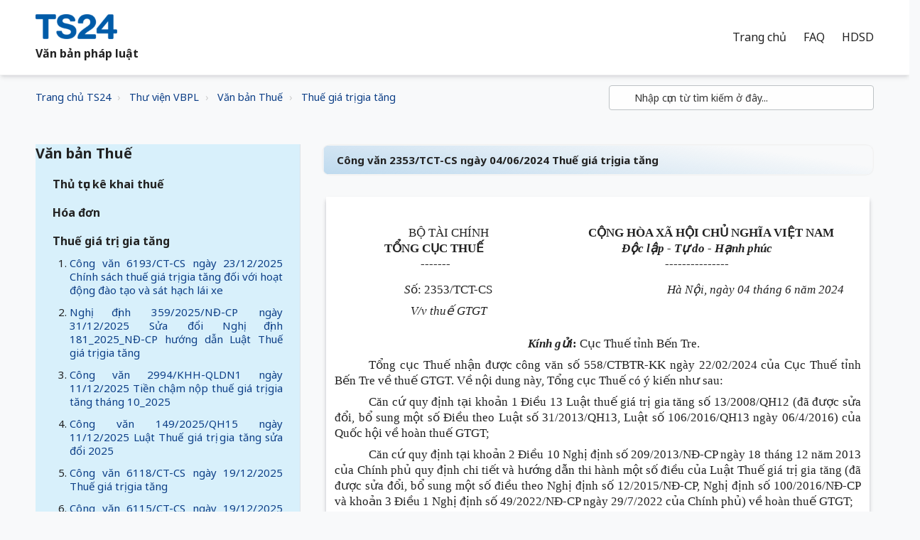

--- FILE ---
content_type: text/html; charset=utf-8
request_url: https://vbpl.ts24.com.vn/support/solutions/articles/16000188597-c%C3%B4ng-v%C4%83n-2353-tct-cs-ng%C3%A0y-04-06-2024-thu%E1%BA%BF-gi%C3%A1-tr%E1%BB%8B-gia-t%C4%83ng
body_size: 101950
content:
<!DOCTYPE html>
       
        <!--[if lt IE 7]><html class="no-js ie6 dew-dsm-theme " lang="vi" dir="ltr" data-date-format="non_us"><![endif]-->       
        <!--[if IE 7]><html class="no-js ie7 dew-dsm-theme " lang="vi" dir="ltr" data-date-format="non_us"><![endif]-->       
        <!--[if IE 8]><html class="no-js ie8 dew-dsm-theme " lang="vi" dir="ltr" data-date-format="non_us"><![endif]-->       
        <!--[if IE 9]><html class="no-js ie9 dew-dsm-theme " lang="vi" dir="ltr" data-date-format="non_us"><![endif]-->       
        <!--[if IE 10]><html class="no-js ie10 dew-dsm-theme " lang="vi" dir="ltr" data-date-format="non_us"><![endif]-->       
        <!--[if (gt IE 10)|!(IE)]><!--><html class="no-js  dew-dsm-theme " lang="vi" dir="ltr" data-date-format="non_us"><!--<![endif]-->
	<head>
		
		<!-- Title for the page -->
<title> Công văn 2353/TCT-CS ngày 04/06/2024 Thuế giá trị gia tăng : Văn bản pháp luật </title>

<!-- Meta information -->

      <meta charset="utf-8" />
      <meta http-equiv="X-UA-Compatible" content="IE=edge,chrome=1" />
      <meta name="description" content= "" />
      <meta name="author" content= "" />
       <meta property="og:title" content="Công văn 2353/TCT-CS ngày 04/06/2024 Thuế giá trị gia tăng" />  <meta property="og:url" content="https://vbpl.ts24.com.vn/support/solutions/articles/16000188597-c%C3%B4ng-v%C4%83n-2353-tct-cs-ng%C3%A0y-04-06-2024-thu%E1%BA%BF-gi%C3%A1-tr%E1%BB%8B-gia-t%C4%83ng" />  <meta property="og:description" content="   BỘ TÀI CHÍNH  TỔNG CỤC THUẾ  -------    CỘNG HÒA XÃ HỘI CHỦ NGHĨA VIỆT NAM  Độc lập - Tự do - Hạnh phúc  ---------------    Số: 2353/TCT-CS  V/v thuế GTGT    Hà Nội, ngày 04 tháng 6 năm 2024    Kính gửi: Cục Thuế tỉnh Bến Tre.  Tổng cục Thuế nh..." />  <meta property="og:image" content="https://s3.amazonaws.com/cdn.freshdesk.com/data/helpdesk/attachments/production/16128751117/logo/O1yReiquSry4Ebxt7nA1NQrgsLaX-K3KEg.png?X-Amz-Algorithm=AWS4-HMAC-SHA256&amp;amp;X-Amz-Credential=AKIAS6FNSMY2XLZULJPI%2F20260119%2Fus-east-1%2Fs3%2Faws4_request&amp;amp;X-Amz-Date=20260119T093720Z&amp;amp;X-Amz-Expires=604800&amp;amp;X-Amz-SignedHeaders=host&amp;amp;X-Amz-Signature=e54c121c18542d5e16ad2befd941fee7c38b277c2b3354a0e8c277c1acb33d6e" />  <meta property="og:site_name" content="Văn bản pháp luật" />  <meta property="og:type" content="article" />  <meta name="twitter:title" content="Công văn 2353/TCT-CS ngày 04/06/2024 Thuế giá trị gia tăng" />  <meta name="twitter:url" content="https://vbpl.ts24.com.vn/support/solutions/articles/16000188597-c%C3%B4ng-v%C4%83n-2353-tct-cs-ng%C3%A0y-04-06-2024-thu%E1%BA%BF-gi%C3%A1-tr%E1%BB%8B-gia-t%C4%83ng" />  <meta name="twitter:description" content="   BỘ TÀI CHÍNH  TỔNG CỤC THUẾ  -------    CỘNG HÒA XÃ HỘI CHỦ NGHĨA VIỆT NAM  Độc lập - Tự do - Hạnh phúc  ---------------    Số: 2353/TCT-CS  V/v thuế GTGT    Hà Nội, ngày 04 tháng 6 năm 2024    Kính gửi: Cục Thuế tỉnh Bến Tre.  Tổng cục Thuế nh..." />  <meta name="twitter:image" content="https://s3.amazonaws.com/cdn.freshdesk.com/data/helpdesk/attachments/production/16128751117/logo/O1yReiquSry4Ebxt7nA1NQrgsLaX-K3KEg.png?X-Amz-Algorithm=AWS4-HMAC-SHA256&amp;amp;X-Amz-Credential=AKIAS6FNSMY2XLZULJPI%2F20260119%2Fus-east-1%2Fs3%2Faws4_request&amp;amp;X-Amz-Date=20260119T093720Z&amp;amp;X-Amz-Expires=604800&amp;amp;X-Amz-SignedHeaders=host&amp;amp;X-Amz-Signature=e54c121c18542d5e16ad2befd941fee7c38b277c2b3354a0e8c277c1acb33d6e" />  <meta name="twitter:card" content="summary" />  <link rel="canonical" href="https://vbpl.ts24.com.vn/support/solutions/articles/16000188597-c%C3%B4ng-v%C4%83n-2353-tct-cs-ng%C3%A0y-04-06-2024-thu%E1%BA%BF-gi%C3%A1-tr%E1%BB%8B-gia-t%C4%83ng" /> 

<!-- Responsive setting -->
<link rel="apple-touch-icon" href="https://s3.amazonaws.com/cdn.freshdesk.com/data/helpdesk/attachments/production/16128750171/fav_icon/kTP1O1j2QWVcyHNSSThXtRXir2CsybCNuQ.png" />
        <link rel="apple-touch-icon" sizes="72x72" href="https://s3.amazonaws.com/cdn.freshdesk.com/data/helpdesk/attachments/production/16128750171/fav_icon/kTP1O1j2QWVcyHNSSThXtRXir2CsybCNuQ.png" />
        <link rel="apple-touch-icon" sizes="114x114" href="https://s3.amazonaws.com/cdn.freshdesk.com/data/helpdesk/attachments/production/16128750171/fav_icon/kTP1O1j2QWVcyHNSSThXtRXir2CsybCNuQ.png" />
        <link rel="apple-touch-icon" sizes="144x144" href="https://s3.amazonaws.com/cdn.freshdesk.com/data/helpdesk/attachments/production/16128750171/fav_icon/kTP1O1j2QWVcyHNSSThXtRXir2CsybCNuQ.png" />
        <meta name="viewport" content="width=device-width, initial-scale=1.0, maximum-scale=5.0, user-scalable=yes" /> 

<meta name="viewport" content="width=device-width, initial-scale=1.0" />
<link href="https://fonts.googleapis.com/css?family=Lato:300,300i,400,400i,700,700i" rel="stylesheet">
<link rel="stylesheet" href="//maxcdn.bootstrapcdn.com/font-awesome/4.7.0/css/font-awesome.min.css" />
<link rel="stylesheet" href="//cdn.jsdelivr.net/highlight.js/9.10.0/styles/github.min.css" />
<link rel="stylesheet" href="//cdn.jsdelivr.net/jquery.magnific-popup/1.0.0/magnific-popup.css" />
<link href="https://fonts.googleapis.com/css?family=Noto Sans:300,300i,400,400i,700,700i" rel="stylesheet">

		
		<!-- Adding meta tag for CSRF token -->
		<meta name="csrf-param" content="authenticity_token" />
<meta name="csrf-token" content="kL1k/5X2PpUyKINKZPnkLe+iKw9tnqKvpDxWvVecD1uQ/LssJFq+4GJ7jrUoLonv2PFyifoSvRDOgFhVD8B4fw==" />
		<!-- End meta tag for CSRF token -->
		
		<!-- Fav icon for portal -->
		<link rel='shortcut icon' href='https://s3.amazonaws.com/cdn.freshdesk.com/data/helpdesk/attachments/production/16128750171/fav_icon/kTP1O1j2QWVcyHNSSThXtRXir2CsybCNuQ.png' />

		<!-- Base stylesheet -->
 
		<link rel="stylesheet" media="print" href="https://assets4.freshdesk.com/assets/cdn/portal_print-6e04b27f27ab27faab81f917d275d593fa892ce13150854024baaf983b3f4326.css" />
	  		<link rel="stylesheet" media="screen" href="https://assets6.freshdesk.com/assets/cdn/portal_utils-f2a9170fce2711ae2a03e789faa77a7e486ec308a2367d6dead6c9890a756cfa.css" />

		
		<!-- Theme stylesheet -->

		<link href="/support/theme.css?v=4&amp;d=1728554282" media="screen" rel="stylesheet" type="text/css">

		<!-- Google font url if present -->
		<link href='https://fonts.googleapis.com/css?family=Roboto:regular,italic,500,700,700italic|Source+Sans+Pro:regular,italic,600,700,700italic' rel='stylesheet' type='text/css' nonce='LlyaY+j2sRgaBWc71f3Qyg=='>

		<!-- Including default portal based script framework at the top -->
		<script src="https://assets6.freshdesk.com/assets/cdn/portal_head_v2-d07ff5985065d4b2f2826fdbbaef7df41eb75e17b915635bf0413a6bc12fd7b7.js"></script>
		<!-- Including syntexhighlighter for portal -->
		<script src="https://assets7.freshdesk.com/assets/cdn/prism-841b9ba9ca7f9e1bc3cdfdd4583524f65913717a3ab77714a45dd2921531a402.js"></script>

		

		<!-- Access portal settings information via javascript -->
		 <script type="text/javascript">     var portal = {"language":"vi","name":"Văn bản pháp luật","contact_info":"","current_page_name":"article_view","current_tab":"solutions","vault_service":{"url":"https://vault-service.freshworks.com/data","max_try":2,"product_name":"fd"},"current_account_id":381604,"preferences":{"bg_color":"#efefef","header_color":"#252525","help_center_color":"#f9f9f9","footer_color":"#777777","tab_color":"#006063","tab_hover_color":"#4c4b4b","btn_background":"#ffffff","btn_primary_background":"#6c6a6a","baseFont":"Roboto","textColor":"#333333","headingsFont":"Source Sans Pro","headingsColor":"#333333","linkColor":"#0D3F87","linkColorHover":"#036690","inputFocusRingColor":"#f4af1a","nonResponsive":"false"},"image_placeholders":{"spacer":"https://assets1.freshdesk.com/assets/misc/spacer.gif","profile_thumb":"https://assets10.freshdesk.com/assets/misc/profile_blank_thumb-4a7b26415585aebbd79863bd5497100b1ea52bab8df8db7a1aecae4da879fd96.jpg","profile_medium":"https://assets4.freshdesk.com/assets/misc/profile_blank_medium-1dfbfbae68bb67de0258044a99f62e94144f1cc34efeea73e3fb85fe51bc1a2c.jpg"},"falcon_portal_theme":false,"current_object_id":16000188597};     var attachment_size = 20;     var blocked_extensions = "zip,rar,sfx,zix,ear,war,arj";     var allowed_extensions = "";     var store = { 
        ticket: {},
        portalLaunchParty: {} };    store.portalLaunchParty.ticketFragmentsEnabled = false;    store.pod = "us-east-1";    store.region = "US"; </script> 


			
	</head>
	<body>
            	
		
		
		

<!-- Notification Messages -->
 <div class="alert alert-with-close notice hide" id="noticeajax"></div> 
<div class="layout layout--anonymous">
  <div class="layout__head">
  	

<header class="topbar topbar--small" data-topbar>
  <div class="topbar__nav bt-container topbar__nav--white">
    <div class="bt-container-inner topbar__container-inner"  style="background-repeat:no-repeat;background-position-x:left;background-size:105% 105%;">
      <div class="topbar__inner" >
        <div class="topbar__col topbar__col--logo">
          <div class="logo-wrapper">
            <div class="logo">
              <a href="https://web.ts24.com.vn/">
                <img src="https://s3.amazonaws.com/cdn.freshdesk.com/data/helpdesk/attachments/production/16128751117/logo/O1yReiquSry4Ebxt7nA1NQrgsLaX-K3KEg.png" alt="">
              </a>
              <span class="topbar__help-center-name">Văn bản pháp luật</span>
            </div>
          </div>
          <button type="button" role="button" aria-label="Toggle Navigation" class="lines-button x" data-toggle-menu> <span class="lines"></span> </button>
        
         </div>
        <div class="topbar__col topbar__menu">
          <div class="topbar__collapse" data-menu>
            <div class="topbar__controls topbar__controls--logged-in binhdt_remove_this_class_topbar__controls--anonymous nav-links binhdt_remove_this_class_hide-in-mobile" wfd-invisible="true">

                            
                            <a href="/vi/support/home" class="topbar__link active">Trang chủ</a>
              				<a href="http://support.ts24.com.vn/support/home" class="topbar__link" >FAQ</a>
                  			<a href="http://manuals.ts24.com.vn/vi/support/home" class="topbar__link" >HDSD</a>
                            
                           

                         <!--   { % else portal.current_language.code == "vi" %}  -->
              
            </div>
            
           
            
          </div>
        </div>

        
      </div>

  
                

        
 <!--   Copy từ TS24 mang sang     -->
<!--        
              <div id="top_menu_container" class="topbar__inner">
        <div id="top_menu_collapse" class="topbar__controls" >
                <a role="menuitem" href="/" class="nav-link ">
                    <span>Trang chủ</span>
                </a>
                <a data-toggle="dropdown" href="#" class="nav-link dropdown-toggle o_mega_menu_toggle">
                    <span>Sản phẩm - Dịch vụ</span>
                </a>
                <div data-name="Mega Menu" class="dropdown-menu o_mega_menu o_no_parent_editor dropdown-menu-left" style="margin-top: 0px; top: unset;">
<section class="as-static-mm-03 o_colored_level" style="background-image: none; position: relative;" data-oe-shape-data="{&quot;shape&quot;:&quot;web_editor/Floats/07&quot;,&quot;flip&quot;:[]}">
	<div class="o_we_shape o_web_editor_Floats_07"></div>
        <div class="container">
            <div class="row" data-original-title="" title="" aria-describedby="tooltip292735">
                <div class="col-lg-6 o_colored_level">
                    <div class="row">
                              <div class="col-lg-4 py-3 o_colored_level" data-original-title="" title="" aria-describedby="tooltip285661">
                                        <div class="mm-static-col">
                                                  <div class="mm-static-title">
                                                      <h6>TS24gov<br></h6>
                                                  </div>
                                                  <ul class="mm-static-links">
                                                      <li><a href="/shop/taxonline-1025#attr=194,196" data-original-title="" title="">TaxOnline</a><br></li>
                                                      <li><a href="/shop/hai-quan-dien-tu-ihaiquan-1028#attr=70" data-original-title="" title="">iHaiQuan</a><br></li>
                                                      <li><a href="/shop/dich-vu-i-van-ibhxh-1026?category=3#attr=" data-original-title="" title="">iBHXH</a><br></li>
                                                      <li><a href="/shop/chu-ky-so-safe-ca-1148#attr=251,253,256,265" data-original-title="" title="">SAFE-CA</a><br></li>
                                                      <li data-original-title="" title="" aria-describedby="tooltip520478"><a href="/shop/dich-vu-ixhd-connect-1155?category=13#attr=169" data-original-title="" title="">iXHD Connect</a></li>
                                                  </ul>
                                        </div>
                              </div>
                              <div class="col-lg-4 py-3 o_colored_level" data-original-title="" title="" aria-describedby="tooltip860364">
                                        <div class="mm-static-col">
                                                  <div class="mm-static-title">
                                                      <h6>TS24biz<br></h6>
                                                  </div>
                                                  <ul class="mm-static-links">
                                                      <li data-original-title="" title="" aria-describedby="tooltip136901"><a href="/shop/dich-vu-t-van-ixhd-basic-1029#attr=145,72" data-original-title="" title="">iXHD</a><br></li>
                                                      <li data-original-title="" title="" aria-describedby="tooltip899298"><a href="/shop/dich-vu-hr24-5#attr=121" data-original-title="" title="">HR24</a><br></li>
                                                      <li data-original-title="" title="" aria-describedby="tooltip637070"><a href="/shop/dich-vu-safetysigning-1156#attr=166" data-original-title="" title="">SafetySigning</a></li>
                                                      <li data-original-title="" title="" aria-describedby="tooltip637070"><a href="/shop/dich-vu-2ez-1157#attr=">2ez</a></li>
                                                      <li data-original-title="" title="" aria-describedby="tooltip524620"><a href="/shop/ezbooks-basic-792?category=6#attr=176" data-original-title="" title="">ezBooks</a></li>
                                                  </ul>
                                        </div>
                              </div>
                              <div class="col-lg-4 py-3 o_colored_level" data-original-title="" title="" aria-describedby="tooltip651173">
                                        <div class="mm-static-col">
                                                  <div class="mm-static-title">
                                                      <h6>Đối tác SAFEcert<br></h6>
                                                  </div>
                                                  <ul class="mm-static-links" data-original-title="" title="" aria-describedby="tooltip117812">
                                                    <li data-original-title="" title="" aria-describedby="tooltip936480"><a href="/shop/dich-vu-pro4u-1162" data-original-title="" title="">Pro4u</a><br></li>
                                                    <li data-original-title="" title="" aria-describedby="tooltip208708"><a href="/shop/dich-vu-bus2school-1161" data-original-title="" title="">Bus2School</a><br></li>
                                                    <li data-original-title="" title="" aria-describedby="tooltip607419"><a href="/shop/dich-vu-salute-1163" data-original-title="" title="">Salute</a></li>
                                                  </ul>
                                        </div>
                              </div>
                    </div>
                </div>
              <div class="col-lg-4 py-3 o_colored_level" data-original-title="" title="" aria-describedby="tooltip967204">
                            <div class="mm-static-col">
                                <div class="mm-static-title">
                                    <h6>TS24training<br></h6>
                                </div>
                                <p>Đang cập nhật<br></p>
                            </div>
                        </div>
              <div class="col-lg-6 o_colored_level">
                    <div class="row">
                </div>
            </div>
        </div>
	</div>
</section>
      </div>
                <a role="menuitem" href="/shop" class="nav-link ">
                    <span>Cửa hàng</span>
                </a>
                <a role="menuitem" href="/downloads" class="nav-link ">
                    <span>Tải xuống</span>
                </a>
                <a data-toggle="dropdown" href="#" class="nav-link dropdown-toggle o_mega_menu_toggle">
                    <span>Hỗ trợ</span>
                </a>
                <div data-name="Mega Menu" class="dropdown-menu o_mega_menu o_no_parent_editor dropdown-menu-left" style="margin-top: 0px; top: unset;">
<section class="as-static-mm-03 o_colored_level" style="background-image: none; position: relative;" data-oe-shape-data="{&quot;shape&quot;:&quot;web_editor/Zigs/03&quot;,&quot;flip&quot;:[]}">
<div class="o_we_shape o_web_editor_Zigs_03" style=""></div>
        <div class="container">
            <div class="row" data-original-title="" title="" aria-describedby="tooltip507640">
                <div class="col-lg-6 o_colored_level" style="">
                    <div class="row" data-original-title="" title="" aria-describedby="tooltip520656">
                        <div class="py-3 o_colored_level offset-lg-1 col-lg-6" data-original-title="" title="" aria-describedby="tooltip67941">
                            <div class="mm-static-col">
                                <div class="mm-static-title">
                                    <h6>CÁC TRANG HỖ TRỢ</h6>
                                </div>
                                <ul class="mm-static-links">
                                    <li data-original-title="" title="" aria-describedby="tooltip819776"><a href="http://manuals.ts24.com.vn/support/home" data-original-title="" title="" target="_blank">Hướng dẫn sử dụng</a><br></li>
                                    <li data-original-title="" title="" aria-describedby="tooltip16958"><a href="http://support.ts24.com.vn/support/home" data-original-title="" title="" target="_blank">FAQ khi sử dụng dịch vụ</a><br></li>
                                    <li data-original-title="" title="" aria-describedby="tooltip262532"><a href="http://vbpl.ts24.com.vn/support/home" data-original-title="" title="" target="_blank">Văn bản pháp luật</a>&nbsp;<br></li></ul>
                            </div>
                        </div>
                        <div class="py-3 o_colored_level col-lg-4" data-original-title="" title="" aria-describedby="tooltip807996">
                            <div class="mm-static-col">
                                <div class="mm-static-title">
                                    <h6>LIÊN HỆ HỖ TRỢ</h6>
                                </div>
                                <ul class="mm-static-links" data-original-title="" title="" aria-describedby="tooltip174308">
                                    <li data-original-title="" title="" aria-describedby="tooltip610790"><a href="/tro-giup/" data-original-title="" title="" aria-describedby="popover859725">Chat &amp; HelpDesk Ticket</a></li><li data-original-title="" title="" aria-describedby="tooltip610790"><a href="/tro-giup/cuoc-goi" data-original-title="" title="">Điện thoại</a></li><li data-original-title="" title="" aria-describedby="tooltip44176"><a href="/kiem-tra-tinh-trang-ticket#scrollTop=0" data-original-title="" title="">Kiểm tra tình trạng Ticket</a><br></li>
                                    <li data-original-title="" title="" aria-describedby="tooltip604945"><a href="/khao-sat">Khảo sát ý kiến khách hàng&nbsp;</a><br></li></ul>
                            </div>
                        </div>
                    </div>
                </div>
            </div>
        </div>
    </section>
	</div>
                <a data-toggle="dropdown" href="#" class="nav-link dropdown-toggle o_mega_menu_toggle">
                    <span>Khác</span>
                </a>
                <div data-name="Mega Menu" class="dropdown-menu o_mega_menu o_no_parent_editor dropdown-menu-right" style="margin-top: 0px; top: unset;">
<section class="as-static-mm-03 o_colored_level" style="background-image: none; position: relative;" data-oe-shape-data="{&quot;shape&quot;:&quot;web_editor/Rainy/02_001&quot;,&quot;flip&quot;:[&quot;x&quot;]}">
<div class="o_we_shape o_web_editor_Rainy_02_001" style="background-image: url(&quot;/web_editor/shape/web_editor/Rainy/02_001.svg?c1=%230D3F87&amp;c4=%23FFFFFF&amp;c5=%230D0D0D&amp;flip=x&quot;); background-position: 50% 0%;"></div>
        <div class="container">
            <div class="row" data-original-title="" title="" aria-describedby="tooltip434713">
                <div class="col-lg-6 o_colored_level">
                    <div class="row" data-original-title="" title="" aria-describedby="tooltip831023">
                        <div class="col-lg-4 py-3 o_colored_level" data-original-title="" title="" aria-describedby="tooltip694174">
                            <div class="mm-static-col">
                                <div class="mm-static-title">
                                    <h6>CÔNG TY<br></h6>
                                </div>
                                <ul class="mm-static-links">
                                    <li data-original-title="" title="" aria-describedby="tooltip110544"><a href="/aboutts24" data-original-title="" title="">Giới thiệu</a><br></li>
                                    <li data-original-title="" title="" aria-describedby="tooltip801652"><a href="/test#scrollTop=0" data-original-title="" title="">Tuyển dụng</a>&nbsp;<br></li>
                                </ul>
                            </div>
                        </div>
						<div class="col-lg-4 py-3 o_colored_level" style="">
                            <div class="mm-static-col">
                                <div class="mm-static-title">
                                    <h6>HOẠT ĐỘNG<br></h6>
                                </div>
                                <ul class="mm-static-links" data-original-title="" title="" aria-describedby="tooltip552902">
                                    <li data-original-title="" title="" aria-describedby="tooltip56491"><a href="/blog" data-original-title="" title="">Tin tức</a><br></li>
                                    <li data-original-title="" title="" aria-describedby="tooltip279228"><a href="/blog/chuong-trinh-khuyen-mai-279" data-original-title="" title="">Khuyến mãi</a><br></li>
                                    <li data-original-title="" title="" aria-describedby="tooltip601622"><a href="/khach-hang" data-original-title="" title="">Khách hàng</a>&nbsp;<br></li>
                                </ul>
                            </div>
                        </div>
                    </div>
                </div>
            </div>
        </div>
    </section>
	</div>


        </div>
      </div>
-->
        
        <!--     //END -- Copy từ TS24 mang sang      -->
           
          
               
            
            
             
  
      
      
    </div>
  </div>

  <!-- Search and page links for the page -->
  
    
  

</header>
  </div>
	<div 
		class="
			layout__content 
      
      
			
      " 
      data-page="article_view">

      

      <div class="bt-container">
  <div class="bt-container-inner">
    <div class="article-page">
      <div class="row clearfix">
        <div class="column column--sm-8">
          <ol class="breadcrumbs">
          <li>
            <a href="https://web.ts24.com.vn">Trang chủ TS24</a>
          </li> 
          <li>
            <a href="/support/home">Thư viện VBPL</a>
          </li>
 <!-- SOLUTIONS giống portal               <li title="Trang chủ Giải Pháp">
              <a href="/support/solutions">Trang chủ Giải Pháp</a>
            </li>    -->
            <li title="Văn bản Thuế">
              <a href="/support/solutions/16000022057">Văn bản Thuế</a>
            </li>
            <li title="Thuế giá trị gia tăng">
              <a href="/support/solutions/folders/16000033305">Thuế giá trị gia tăng</a>
            </li>
          </ol>
        </div>
        <div class="column column--sm-4">
          <div class="search-box search-box--small">
            <form class="hc-search-form print--remove" autocomplete="off" action="/support/search/solutions" id="hc-search-form" data-csrf-ignore="true">
	<div class="hc-search-input">
	<label for="support-search-input" class="hide">Nhập cụm từ tìm kiếm ở đây...</label>
		<input placeholder="Nhập cụm từ tìm kiếm ở đây..." type="text"
			name="term" class="special" value=""
            rel="page-search" data-max-matches="10" id="support-search-input">
	</div>
	<div class="hc-search-button">
		<button class="btn btn-primary" aria-label="Tìm kiếm" type="submit" autocomplete="off">
			<i class="mobile-icon-search hide-tablet"></i>
			<span class="hide-in-mobile">
				Tìm kiếm
			</span>
		</button>
	</div>
</form>
          </div>    
        </div>
      </div>

      <div class="row clearfix">
        <div class="column column--sm-4">
          <div class="side-nav">
            <div class="sidenav sidenav--accordion">
              <ul style="list-style-type:none;" class="sidenav-categories">
                
                
                   
                  		
                   
                   
                <li class="sidenav-category is-active" id="sidenav-category-16000022057" style="background-color:#D8F0FB;">
                          <span class="sidenav-category__link js-sidenav-category-link">Văn bản Thuế</span>
                          <ul style="list-style-type:none;" class="sidenav-sections">
                            
                              
                                <li class="sidenav-section " id="sidenav-section-16000033303">
                                  <span class="sidenav-section__link js-sidenav-section-link">Thủ tục kê khai thuế</span>
                                  <ol style="list-style-type: decimal;" class="sidenav-articles">
                                    
                                      <li class="sidenav-article " id="sidenav-article-16000231818">
                                        <a class="sidenav-article__link js-sidenav-article-link" href="/support/solutions/articles/16000231818-c%C3%B4ng-v%C4%83n-33424-han-qldn3-ng%C3%A0y-25-11-2025-k%C3%AA-khai-thu%E1%BA%BF-thu-nh%E1%BA%ADp-doanh-nghi%E1%BB%87p-n%E1%BB%99p-thay-nh%C3%A0-th%E1%BA%A7u-n%C6%B0%E1%BB%9Bc-ng">Công văn 33424/HAN-QLDN3 ngày 25/11/2025 Kê khai thuế thu nhập doanh nghiệp nộp thay nhà thầu nước ngoài</a>
                                      </li>
                                    
                                      <li class="sidenav-article " id="sidenav-article-16000231194">
                                        <a class="sidenav-article__link js-sidenav-article-link" href="/support/solutions/articles/16000231194-quy%E1%BA%BFt-%C4%91%E1%BB%8Bnh-4127-q%C4%91-btc-ng%C3%A0y-12-12-2025-ph%C3%AA-duy%E1%BB%87t-danh-m%E1%BB%A5c-th%E1%BB%A7-t%E1%BB%A5c-h%C3%A0nh-ch%C3%ADnh-l%C4%A9nh-v%E1%BB%B1c-qu%E1%BA%A3n-l%C3%BD-thu%E1%BA%BF-th">Quyết định 4127/QĐ-BTC ngày 12/12/2025 Phê duyệt Danh mục thủ tục hành chính lĩnh vực quản lý thuế thuộc phạm vi chức năng quản lý của Bộ Tài chính thực hiện</a>
                                      </li>
                                    
                                      <li class="sidenav-article " id="sidenav-article-16000231190">
                                        <a class="sidenav-article__link js-sidenav-article-link" href="/support/solutions/articles/16000231190-ngh%E1%BB%8B-%C4%91%E1%BB%8Bnh-2-2026-n%C4%91-cp-ng%C3%A0y-01-01-2026-quy-%C4%91%E1%BB%8Bnh-x%E1%BB%AD-ph%E1%BA%A1t-vi-ph%E1%BA%A1m-h%C3%A0nh-ch%C3%ADnh-trong-l%C4%A9nh-v%E1%BB%B1c-ph%C3%AD-v%C3%A0-l%E1%BB%87-p">Nghị định 2/2026/NĐ-CP ngày 01/01/2026 Quy định xử phạt vi phạm hành chính trong lĩnh vực phí và lệ phí</a>
                                      </li>
                                    
                                      <li class="sidenav-article " id="sidenav-article-16000231185">
                                        <a class="sidenav-article__link js-sidenav-article-link" href="/support/solutions/articles/16000231185-c%C3%B4ng-v%C4%83n-108-2025-qh15-ng%C3%A0y-10-12-2025-lu%E1%BA%ADt-qu%E1%BA%A3n-l%C3%BD-thu%E1%BA%BF-2025">Công văn 108/2025/QH15 ngày 10/12/2025 Luật Quản lý thuế 2025</a>
                                      </li>
                                    
                                      <li class="sidenav-article " id="sidenav-article-16000230711">
                                        <a class="sidenav-article__link js-sidenav-article-link" href="/support/solutions/articles/16000230711-quy%E1%BA%BFt-%C4%91%E1%BB%8Bnh-4250-q%C4%91-btc-ng%C3%A0y-22-12-2025-quy-tr%C3%ACnh-%C4%91i%E1%BB%87n-t%E1%BB%AD-gi%E1%BB%AFa-c%C6%A1-quan-%C4%91%C4%83ng-k%C3%BD-kinh-doanh-v%C3%A0-c%C6%A1-quan-t">Quyết định 4250/QĐ-BTC ngày 22/12/2025 Quy trình điện tử giữa cơ quan đăng ký kinh doanh và cơ quan thuế trong giải quyết các thủ tục hành chính liên quan</a>
                                      </li>
                                    
                                      <li class="sidenav-article " id="sidenav-article-16000230275">
                                        <a class="sidenav-article__link js-sidenav-article-link" href="/support/solutions/articles/16000230275-c%C3%B4ng-v%C4%83n-35412-han-qldn5-ng%C3%A0y-01-12-2025-k%C3%AA-khai-n%E1%BB%99p-thu%E1%BA%BF-gi%C3%A1-tr%E1%BB%8B-gia-t%C4%83ng-thu%E1%BA%BF-thu-nh%E1%BA%ADp-doanh-nghi%E1%BB%87p">Công văn 35412/HAN-QLDN5 ngày 01/12/2025 Kê khai nộp thuế giá trị gia tăng thuế thu nhập doanh nghiệp</a>
                                      </li>
                                    
                                      <li class="sidenav-article " id="sidenav-article-16000230274">
                                        <a class="sidenav-article__link js-sidenav-article-link" href="/support/solutions/articles/16000230274-c%C3%B4ng-v%C4%83n-3248-cth-qldn2-ng%C3%A0y-13-10-2025-h%C6%B0%E1%BB%9Bng-d%E1%BA%ABn-v%E1%BB%81-k%C3%AA-khai-h%C3%B3a-%C4%91%C6%A1n-c%C3%B3-chi%E1%BA%BFt-kh%E1%BA%A5u-th%C6%B0%C6%A1ng-m%E1%BA%A1i">Công văn 3248/CTH-QLDN2 ngày 13/10/2025 Hướng dẫn về kê khai hóa đơn có chiết khấu thương mại</a>
                                      </li>
                                    
                                      <li class="sidenav-article " id="sidenav-article-16000230271">
                                        <a class="sidenav-article__link js-sidenav-article-link" href="/support/solutions/articles/16000230271-c%C3%B4ng-v%C4%83n-07-ct-ubnd-ng%C3%A0y-29-04-2025-t%C4%83ng-c%C6%B0%E1%BB%9Dng-c%C3%B4ng-t%C3%A1c-qu%E1%BA%A3n-l%C3%BD-thu%E1%BA%BF-%C4%91%E1%BB%91i-v%E1%BB%9Bi-h%E1%BB%99-c%C3%A1-nh%C3%A2n-kinh-doanh-%C4%91">Công văn 07/CT-UBND ngày 29/04/2025 Tăng cường công tác quản lý thuế đối với hộ cá nhân kinh doanh; đẩy mạnh triển khai hóa đơn điện tử khởi tạo từ máy tính</a>
                                      </li>
                                    
                                      <li class="sidenav-article " id="sidenav-article-16000229918">
                                        <a class="sidenav-article__link js-sidenav-article-link" href="/support/solutions/articles/16000229918-quy%E1%BA%BFt-%C4%91%E1%BB%8Bnh-559-q%C4%91-ubnd-ng%C3%A0y-29-07-2025-quy-tr%C3%ACnh-n%E1%BB%99i-b%E1%BB%99-gi%E1%BA%A3i-quy%E1%BA%BFt-th%E1%BB%A7-t%E1%BB%A5c-h%C3%A0nh-ch%C3%ADnh-l%C4%A9nh-v%E1%BB%B1c-qu%E1%BA%A3n-l">Quyết định 559/QĐ-UBND ngày 29/07/2025 Quy trình nội bộ giải quyết thủ tục hành chính lĩnh vực quản lý thuế phí lệ phí và thu khác của ngân sách nhà nước</a>
                                      </li>
                                    
                                      <li class="sidenav-article " id="sidenav-article-16000229915">
                                        <a class="sidenav-article__link js-sidenav-article-link" href="/support/solutions/articles/16000229915-c%C3%B4ng-v%C4%83n-4946-hye-qldn2-ng%C3%A0y-01-12-2025-k%C3%AA-khai-thu%E1%BA%BF-%C4%91%E1%BB%91i-v%E1%BB%9Bi-v%C4%83n-ph%C3%B2ng-%C4%91%E1%BA%A1i-di%E1%BB%87n-h%E1%BA%A1ch-to%C3%A1n-ph%E1%BB%A5-thu%E1%BB%99c">Công văn 4946/HYE-QLDN2 ngày 01/12/2025 Kê khai thuế đối với Văn phòng đại diện hạch toán phụ thuộc</a>
                                      </li>
                                    
                                      <li class="sidenav-article " id="sidenav-article-16000229906">
                                        <a class="sidenav-article__link js-sidenav-article-link" href="/support/solutions/articles/16000229906-c%C3%B4ng-v%C4%83n-3300-qng-qldn1-ng%C3%A0y-28-11-2025-k%C3%AA-khai-b%E1%BB%95-sung-h%E1%BB%93-s%C6%A1-khai-thu%E1%BA%BF">Công văn 3300/QNG-QLDN1 ngày 28/11/2025 Kê khai bổ sung hồ sơ khai thuế</a>
                                      </li>
                                    
                                      <li class="sidenav-article " id="sidenav-article-16000229880">
                                        <a class="sidenav-article__link js-sidenav-article-link" href="/support/solutions/articles/16000229880-c%C3%B4ng-v%C4%83n-2612-hye-qldn2-ng%C3%A0y-24-09-2025-tr%E1%BA%A3-l%E1%BB%9Di-ch%C3%ADnh-s%C3%A1ch-thu%E1%BA%BF">Công văn 2612/HYE-QLDN2 ngày 24/09/2025 Trả lời chính sách thuế</a>
                                      </li>
                                    
                                      <li class="sidenav-article " id="sidenav-article-16000229879">
                                        <a class="sidenav-article__link js-sidenav-article-link" href="/support/solutions/articles/16000229879-quy%E1%BA%BFt-%C4%91%E1%BB%8Bnh-2506-q%C4%91-ubnd-ng%C3%A0y-13-10-2025-c%C3%B4ng-b%E1%BB%91-danh-m%E1%BB%A5c-v%C3%A0-quy-tr%C3%ACnh-th%E1%BB%A7-t%E1%BB%A5c-h%C3%A0nh-ch%C3%ADnh-m%E1%BB%9Bi-s%E1%BB%ADa-%C4%91%E1%BB%95i-">Quyết định 2506/QĐ-UBND ngày 13/10/2025 Công bố Danh mục và Quy trình thủ tục hành chính mới sửa đổi bổ sung lĩnh vực Thuế thuộc thẩm quyền giải quyết của</a>
                                      </li>
                                    
                                      <li class="sidenav-article " id="sidenav-article-16000229877">
                                        <a class="sidenav-article__link js-sidenav-article-link" href="/support/solutions/articles/16000229877-quy%E1%BA%BFt-%C4%91%E1%BB%8Bnh-2167-q%C4%91-ubnd-ng%C3%A0y-27-06-2025-c%C3%B4ng-b%E1%BB%91-danh-m%E1%BB%A5c-th%E1%BB%A7-t%E1%BB%A5c-h%C3%A0nh-ch%C3%ADnh-%C4%91%C6%B0%E1%BB%A3c-s%E1%BB%ADa-%C4%91%E1%BB%95i-b%E1%BB%95-sung-tron">Quyết định 2167/QĐ-UBND ngày 27/06/2025 Công bố Danh mục thủ tục hành chính được sửa đổi bổ sung trong lĩnh vực Quản lý thuế phí lệ phí và thu khác của ngân</a>
                                      </li>
                                    
                                      <li class="sidenav-article " id="sidenav-article-16000229876">
                                        <a class="sidenav-article__link js-sidenav-article-link" href="/support/solutions/articles/16000229876-quy%E1%BA%BFt-%C4%91%E1%BB%8Bnh-2157-q%C4%91-ubnd-ng%C3%A0y-09-10-2025-ph%C3%AA-duy%E1%BB%87t-quy-tr%C3%ACnh-th%E1%BB%B1c-hi%E1%BB%87n-li%C3%AAn-th%C3%B4ng-th%E1%BB%A7-t%E1%BB%A5c-h%C3%A0nh-ch%C3%ADnh-l">Quyết định 2157/QĐ-UBND ngày 09/10/2025 Phê duyệt Quy trình thực hiện liên thông thủ tục hành chính lĩnh vực Đất đai - Thuế trên địa bàn tỉnh Gia Lai</a>
                                      </li>
                                    
                                      <li class="sidenav-article " id="sidenav-article-16000229856">
                                        <a class="sidenav-article__link js-sidenav-article-link" href="/support/solutions/articles/16000229856-quy%E1%BA%BFt-%C4%91%E1%BB%8Bnh-3057-q%C4%91-ubnd-ng%C3%A0y-27-09-2025-c%C3%B4ng-b%E1%BB%91-danh-m%E1%BB%A5c-th%E1%BB%A7-t%E1%BB%A5c-h%C3%A0nh-ch%C3%ADnh-l%C4%A9nh-v%E1%BB%B1c-ch%C3%ADnh-s%C3%A1ch-thu%E1%BA%BF-">Quyết định 3057/QĐ-UBND ngày 27/09/2025 Công bố Danh mục thủ tục hành chính lĩnh vực Chính sách thuế phí lệ phí thuộc phạm vi chức năng quản lý của Sở Xây</a>
                                      </li>
                                    
                                      <li class="sidenav-article " id="sidenav-article-16000229844">
                                        <a class="sidenav-article__link js-sidenav-article-link" href="/support/solutions/articles/16000229844-quy%E1%BA%BFt-%C4%91%E1%BB%8Bnh-1109-q%C4%91-ubnd-ng%C3%A0y-27-06-2025-c%C3%B4ng-b%E1%BB%91-danh-m%E1%BB%A5c-th%E1%BB%A7-t%E1%BB%A5c-h%C3%A0nh-ch%C3%ADnh-m%E1%BB%9Bi-%C4%91%C6%B0%E1%BB%A3c-s%E1%BB%ADa-%C4%91%E1%BB%95i-b%E1%BB%95-sung-">Quyết định 1109/QĐ-UBND ngày 27/06/2025 Công bố Danh mục thủ tục hành chính mới được sửa đổi bổ sung và phê duyệt Quy trình nội bộ giải quyết thủ tục hành</a>
                                      </li>
                                    
                                      <li class="sidenav-article " id="sidenav-article-16000229475">
                                        <a class="sidenav-article__link js-sidenav-article-link" href="/support/solutions/articles/16000229475-c%C3%B4ng-v%C4%83n-5615-ct-cs-ng%C3%A0y-28-11-2025-m%E1%BA%ABu-t%E1%BB%9D-khai-li%C3%AAn-quan-%C4%91%E1%BA%BFn-th%E1%BB%B1c-hi%E1%BB%87n-ngh%E1%BB%8B-quy%E1%BA%BFt-98-2023-qh15">Công văn 5615/CT-CS ngày 28/11/2025 Mẫu tờ khai liên quan đến thực hiện Nghị quyết 98_2023_QH15</a>
                                      </li>
                                    
                                      <li class="sidenav-article " id="sidenav-article-16000229386">
                                        <a class="sidenav-article__link js-sidenav-article-link" href="/support/solutions/articles/16000229386-c%C3%B4ng-v%C4%83n-4721-hye-qldn2-ng%C3%A0y-26-11-2025-h%E1%BB%93-s%C6%A1-ho%C3%A0n-thu%E1%BA%BF-gi%C3%A1-tr%E1%BB%8B-gia-t%C4%83ng-t%E1%BB%AB-d%E1%BB%B1-%C3%A1n-%C4%91%E1%BA%A7u-t%C6%B0-kh%C3%A1c-t%E1%BB%89nh">Công văn 4721/HYE-QLDN2 ngày 26/11/2025 Hồ sơ hoàn thuế giá trị gia tăng từ dự án đầu tư khác tỉnh</a>
                                      </li>
                                    
                                      <li class="sidenav-article " id="sidenav-article-16000229000">
                                        <a class="sidenav-article__link js-sidenav-article-link" href="/support/solutions/articles/16000229000-c%C3%B4ng-v%C4%83n-5529-ct-cs-ng%C3%A0y-25-11-2025-qu%E1%BA%A3n-l%C3%BD-thu%E1%BA%BF">Công văn 5529/CT-CS ngày 25/11/2025 Quản lý thuế</a>
                                      </li>
                                    
                                      <li class="sidenav-article " id="sidenav-article-16000228993">
                                        <a class="sidenav-article__link js-sidenav-article-link" href="/support/solutions/articles/16000228993-c%C3%B4ng-v%C4%83n-3024-hye-qldn1-ng%C3%A0y-08-10-2025-ch%C3%ADnh-s%C3%A1ch-thu%E1%BA%BF">Công văn 3024/HYE-QLDN1 ngày 08/10/2025 Chính sách thuế</a>
                                      </li>
                                    
                                      <li class="sidenav-article " id="sidenav-article-16000228989">
                                        <a class="sidenav-article__link js-sidenav-article-link" href="/support/solutions/articles/16000228989-quy%E1%BA%BFt-%C4%91%E1%BB%8Bnh-1384-q%C4%91-ct-ng%C3%A0y-30-06-2025-quy-%C4%91%E1%BB%8Bnh-m%C3%B4-h%C3%ACnh-t%E1%BB%95-ch%E1%BB%A9c-qu%E1%BA%A3n-l%C3%BD-thu%E1%BA%BF-c%E1%BB%A7a-thu%E1%BA%BF-c%C6%A1-s%E1%BB%9F">Quyết định 1384/QĐ-CT ngày 30/06/2025 Quy định mô hình tổ chức quản lý thuế của Thuế cơ sở</a>
                                      </li>
                                    
                                      <li class="sidenav-article " id="sidenav-article-16000228671">
                                        <a class="sidenav-article__link js-sidenav-article-link" href="/support/solutions/articles/16000228671-c%C3%B4ng-v%C4%83n-6361-don-qldn1-ng%C3%A0y-14-11-2025-doanh-nghi%E1%BB%87p-ch%E1%BA%BF-xu%E1%BA%A5t-thanh-l%C3%BD-t%C3%A0i-s%E1%BA%A3n-c%E1%BB%91-%C4%91%E1%BB%8Bnh">Công văn 6361/DON-QLDN1 ngày 14/11/2025 Doanh nghiệp chế xuất thanh lý tài sản cố định</a>
                                      </li>
                                    
                                      <li class="sidenav-article " id="sidenav-article-16000228669">
                                        <a class="sidenav-article__link js-sidenav-article-link" href="/support/solutions/articles/16000228669-c%C3%B4ng-v%C4%83n-5537-ct-cs-ng%C3%A0y-25-11-2025-n%E1%BB%99p-ngh%C4%A9a-v%E1%BB%A5-thu%E1%BA%BF-thu-nh%E1%BA%ADp-doanh-nghi%E1%BB%87p">Công văn 5537/CT-CS ngày 25/11/2025 Nộp nghĩa vụ thuế thu nhập doanh nghiệp</a>
                                      </li>
                                    
                                      <li class="sidenav-article " id="sidenav-article-16000228668">
                                        <a class="sidenav-article__link js-sidenav-article-link" href="/support/solutions/articles/16000228668-c%C3%B4ng-v%C4%83n-5535-ct-cs-ng%C3%A0y-25-11-2025-tr%E1%BA%A3-l%E1%BB%9Di-ch%C3%ADnh-s%C3%A1ch-thu%E1%BA%BF">Công văn 5535/CT-CS ngày 25/11/2025 Trả lời chính sách thuế</a>
                                      </li>
                                    
                                      <li class="sidenav-article " id="sidenav-article-16000228659">
                                        <a class="sidenav-article__link js-sidenav-article-link" href="/support/solutions/articles/16000228659-c%C3%B4ng-v%C4%83n-5388-ct-cs-ng%C3%A0y-20-11-2025-ch%C3%ADnh-s%C3%A1ch-thu%E1%BA%BF">Công văn 5388/CT-CS ngày 20/11/2025 Chính sách thuế</a>
                                      </li>
                                    
                                      <li class="sidenav-article " id="sidenav-article-16000228658">
                                        <a class="sidenav-article__link js-sidenav-article-link" href="/support/solutions/articles/16000228658-c%C3%B4ng-v%C4%83n-5387-ct-cs-ng%C3%A0y-20-11-2025-tr%E1%BA%A3-l%E1%BB%9Di-ph%E1%BA%A3n-%C3%A1nh-ki%E1%BA%BFn-ngh%E1%BB%8B">Công văn 5387/CT-CS ngày 20/11/2025 Trả lời phản ánh kiến nghị</a>
                                      </li>
                                    
                                      <li class="sidenav-article " id="sidenav-article-16000228653">
                                        <a class="sidenav-article__link js-sidenav-article-link" href="/support/solutions/articles/16000228653-c%C3%B4ng-v%C4%83n-3919-cth-nvdtpc-ng%C3%A0y-04-11-2025-tuy%C3%AAn-truy%E1%BB%81n-th%E1%BB%B1c-hi%E1%BB%87n-ngh%E1%BB%8B-%C4%91%E1%BB%8Bnh-117-2025-n%C4%91-cp-v%E1%BB%81-ngh%C4%A9a-v%E1%BB%A5-">Công văn 3919/CTH-NVDTPC ngày 04/11/2025 Tuyên truyền thực hiện Nghị định 117_2025_NĐ-CP về nghĩa vụ thuế đối với hoạt động kinh doanh trên nền tảng thương mại</a>
                                      </li>
                                    
                                      <li class="sidenav-article " id="sidenav-article-16000228652">
                                        <a class="sidenav-article__link js-sidenav-article-link" href="/support/solutions/articles/16000228652-c%C3%B4ng-v%C4%83n-3905-hye-qldn3-ng%C3%A0y-31-10-2025-k%C3%AA-khai-v%C3%A0-n%E1%BB%99p-t%E1%BB%9D-khai-thu%E1%BA%BF-gi%C3%A1-tr%E1%BB%8B-gia-t%C4%83ng-theo-qu%C3%BD">Công văn 3905/HYE-QLDN3 ngày 31/10/2025 Kê khai và nộp tờ khai thuế giá trị gia tăng theo quý</a>
                                      </li>
                                    
                                      <li class="sidenav-article " id="sidenav-article-16000228526">
                                        <a class="sidenav-article__link js-sidenav-article-link" href="/support/solutions/articles/16000228526-c%C3%B4ng-v%C4%83n-983-tb-ct-ng%C3%A0y-21-11-2025-k%E1%BA%BF-ho%E1%BA%A1ch-t%E1%BA%A1m-d%E1%BB%ABng-%E1%BB%A9ng-d%E1%BB%A5ng-tms-ph%E1%BB%A5c-v%E1%BB%A5-vi%E1%BB%87c-chuy%E1%BB%83n-%C4%91%E1%BB%95i-h%E1%BB%87-th%E1%BB%91ng-m%C3%A1">Công văn 983/TB-CT ngày 21/11/2025 Kế hoạch tạm dừng ứng dụng TMS phục vụ việc chuyển đổi hệ thống máy chủ và lưu trữ cơ sở dữ liệu ứng dụng Quản lý thuế</a>
                                      </li>
                                    
                                  </ol>
                                </li>
                              
                            
                              
                                <li class="sidenav-section " id="sidenav-section-16000033304">
                                  <span class="sidenav-section__link js-sidenav-section-link">Hóa đơn</span>
                                  <ol style="list-style-type: decimal;" class="sidenav-articles">
                                    
                                      <li class="sidenav-article " id="sidenav-article-16000230721">
                                        <a class="sidenav-article__link js-sidenav-article-link" href="/support/solutions/articles/16000230721-ngh%E1%BB%8B-%C4%91%E1%BB%8Bnh-70-2025-n%C4%91-cp-ng%C3%A0y-20-03-2025-s%E1%BB%ADa-%C4%91%E1%BB%95i-ngh%E1%BB%8B-%C4%91%E1%BB%8Bnh-123-2020-n%C4%91-cp-quy-%C4%91%E1%BB%8Bnh-v%E1%BB%81-h%C3%B3a-%C4%91%C6%A1n-ch%E1%BB%A9ng-t%E1%BB%AB">Nghị định 70/2025/NĐ-CP ngày 20/03/2025 Sửa đổi Nghị định 123_2020_NĐ-CP quy định về hóa đơn chứng từ</a>
                                      </li>
                                    
                                      <li class="sidenav-article " id="sidenav-article-16000230720">
                                        <a class="sidenav-article__link js-sidenav-article-link" href="/support/solutions/articles/16000230720-c%C3%B4ng-v%C4%83n-6175-ct-pc-ng%C3%A0y-22-12-2025-gi%E1%BB%9Bi-thi%E1%BB%87u-n%E1%BB%99i-dung-m%E1%BB%9Bi-t%E1%BA%A1i-ngh%E1%BB%8B-%C4%91%E1%BB%8Bnh-310-2025-n%C4%91-cp-s%E1%BB%ADa-%C4%91%E1%BB%95i-ngh%E1%BB%8B">Công văn 6175/CT-PC ngày 22/12/2025 Giới thiệu nội dung mới tại Nghị định 310_2025_NĐ-CP sửa đổi Nghị định 125_2020_NĐ-CP</a>
                                      </li>
                                    
                                      <li class="sidenav-article " id="sidenav-article-16000230290">
                                        <a class="sidenav-article__link js-sidenav-article-link" href="/support/solutions/articles/16000230290-c%C3%B4ng-v%C4%83n-6022-ct-cs-ng%C3%A0y-16-12-2025-ch%C3%ADnh-s%C3%A1ch-thu%E1%BA%BF-h%C3%B3a-%C4%91%C6%A1n">Công văn 6022/CT-CS ngày 16/12/2025 Chính sách thuế hóa đơn</a>
                                      </li>
                                    
                                      <li class="sidenav-article " id="sidenav-article-16000230285">
                                        <a class="sidenav-article__link js-sidenav-article-link" href="/support/solutions/articles/16000230285-c%C3%B4ng-v%C4%83n-6011-ct-cs-ng%C3%A0y-15-12-2025-h%C3%B3a-%C4%91%C6%A1n">Công văn 6011/CT-CS ngày 15/12/2025 Hóa đơn</a>
                                      </li>
                                    
                                      <li class="sidenav-article " id="sidenav-article-16000229919">
                                        <a class="sidenav-article__link js-sidenav-article-link" href="/support/solutions/articles/16000229919-c%C3%B4ng-v%C4%83n-5649-ct-cs-ng%C3%A0y-01-12-2025-h%C3%B3a-%C4%91%C6%A1n">Công văn 5649/CT-CS ngày 01/12/2025 Hóa đơn</a>
                                      </li>
                                    
                                      <li class="sidenav-article " id="sidenav-article-16000229881">
                                        <a class="sidenav-article__link js-sidenav-article-link" href="/support/solutions/articles/16000229881-c%C3%B4ng-v%C4%83n-26356-han-qldn3-ng%C3%A0y-28-10-2025-xu%E1%BA%A5t-h%C3%B3a-%C4%91%C6%A1n-gi%C3%A1-tr%E1%BB%8B-gia-t%C4%83ng-%C4%91%E1%BB%91i-v%E1%BB%9Bi-kho%E1%BA%A3n-ti%E1%BB%81n-th%C6%B0%E1%BB%9Fng-doan">Công văn 26356/HAN-QLDN3 ngày 28/10/2025 Xuất hóa đơn giá trị gia tăng đối với khoản tiền thưởng doanh số</a>
                                      </li>
                                    
                                      <li class="sidenav-article " id="sidenav-article-16000229871">
                                        <a class="sidenav-article__link js-sidenav-article-link" href="/support/solutions/articles/16000229871-c%C3%B4ng-v%C4%83n-1504-gla-qldn1-ng%C3%A0y-06-10-2025-%C4%91%E1%BB%81-ngh%E1%BB%8B-h%C6%B0%E1%BB%9Bng-d%E1%BA%ABn-thi%E1%BA%BFt-k%E1%BA%BF-v%C3%A0-%C4%91%E1%BA%B7t-in-tem-%C4%91i%E1%BB%87n-t%E1%BB%AD-r%C6%B0%E1%BB%A3u">Công văn 1504/GLA-QLDN1 ngày 06/10/2025 Đề nghị hướng dẫn thiết kế và đặt in tem điện tử rượu</a>
                                      </li>
                                    
                                      <li class="sidenav-article " id="sidenav-article-16000229555">
                                        <a class="sidenav-article__link js-sidenav-article-link" href="/support/solutions/articles/16000229555-c%C3%B4ng-v%C4%83n-5763-ct-cs-ng%C3%A0y-04-12-2025-x%E1%BB%AD-l%C3%BD-h%C3%B3a-%C4%91%C6%A1n-%C4%91%C3%A3-l%E1%BA%ADp">Công văn 5763/CT-CS ngày 04/12/2025 Xử lý hóa đơn đã lập</a>
                                      </li>
                                    
                                      <li class="sidenav-article " id="sidenav-article-16000229466">
                                        <a class="sidenav-article__link js-sidenav-article-link" href="/support/solutions/articles/16000229466-c%C3%B4ng-v%C4%83n-3322-tni-qldn2-ng%C3%A0y-03-12-2025-ch%C3%ADnh-s%C3%A1ch-thu%E1%BA%BF-v%E1%BB%81-xu%E1%BA%A5t-h%C3%B3a-%C4%91%C6%A1n-chi%E1%BA%BFt-kh%E1%BA%A5u-th%C6%B0%C6%A1ng-m%E1%BA%A1i-chi-ph%C3%AD">Công văn 3322/TNI-QLDN2 ngày 03/12/2025 Chính sách thuế về xuất hóa đơn chiết khấu thương mại chi phí thuế giá trị gia tăng dưới 5 triệu đồng dùng tiền mặt</a>
                                      </li>
                                    
                                      <li class="sidenav-article " id="sidenav-article-16000229385">
                                        <a class="sidenav-article__link js-sidenav-article-link" href="/support/solutions/articles/16000229385-c%C3%B4ng-v%C4%83n-4576-cth-qldn1-ng%C3%A0y-26-11-2025-chi%E1%BA%BFt-kh%E1%BA%A5u-th%C6%B0%C6%A1ng-m%E1%BA%A1i-t%E1%BA%A1i-c%E1%BB%ADa-h%C3%A0ng-x%C4%83ng-d%E1%BA%A7u">Công văn 4576/CTH-QLDN1 ngày 26/11/2025 Chiết khấu thương mại tại cửa hàng xăng dầu</a>
                                      </li>
                                    
                                      <li class="sidenav-article " id="sidenav-article-16000229382">
                                        <a class="sidenav-article__link js-sidenav-article-link" href="/support/solutions/articles/16000229382-c%C3%B4ng-v%C4%83n-3258-tni-qldn2-ng%C3%A0y-01-12-2025-h%C3%B3a-%C4%91%C6%A1n-xu%E1%BA%A5t-kh%E1%BA%A9u">Công văn 3258/TNI-QLDN2 ngày 01/12/2025 Hóa đơn xuất khẩu</a>
                                      </li>
                                    
                                      <li class="sidenav-article " id="sidenav-article-16000229380">
                                        <a class="sidenav-article__link js-sidenav-article-link" href="/support/solutions/articles/16000229380-ngh%E1%BB%8B-%C4%91%E1%BB%8Bnh-310-2025-n%C4%91-cp-ng%C3%A0y-02-12-2025-s%E1%BB%ADa-%C4%91%E1%BB%95i-ngh%E1%BB%8B-%C4%91%E1%BB%8Bnh-125-2020-n%C4%91-cp-quy-%C4%91%E1%BB%8Bnh-x%E1%BB%AD-ph%E1%BA%A1t-vi-ph%E1%BA%A1m-h%C3%A0">Nghị định 310/2025/NĐ-CP ngày 02/12/2025 Sửa đổi Nghị định 125_2020_NĐ-CP quy định xử phạt vi phạm hành chính về thuế hóa đơn</a>
                                      </li>
                                    
                                      <li class="sidenav-article " id="sidenav-article-16000228992">
                                        <a class="sidenav-article__link js-sidenav-article-link" href="/support/solutions/articles/16000228992-c%C3%B4ng-v%C4%83n-2913-tb-cctkv17-ng%C3%A0y-30-06-2025-c%E1%BA%ADp-nh%E1%BA%ADt-th%C3%B4ng-tin-%C4%91%E1%BB%8Ba-ch%E1%BB%89-c%E1%BB%A7a-ng%C6%B0%E1%BB%9Di-n%E1%BB%99p-thu%E1%BA%BF-theo-%C4%91%E1%BB%8Ba-b%C3%A0n-h">Công văn 2913/TB-CCTKV17 ngày 30/06/2025 Cập nhật thông tin địa chỉ của người nộp thuế theo địa bàn hành chính mới và cơ quan thuế quản lý trực tiếp người nộp</a>
                                      </li>
                                    
                                      <li class="sidenav-article " id="sidenav-article-16000228649">
                                        <a class="sidenav-article__link js-sidenav-article-link" href="/support/solutions/articles/16000228649-c%C3%B4ng-v%C4%83n-1235-vlo-qldn3-ng%C3%A0y-05-11-2025-xu%E1%BA%A5t-h%C3%B3a-%C4%91%C6%A1n-%C4%91i%E1%BB%87n-t%E1%BB%AD">Công văn 1235/VLO-QLDN3 ngày 05/11/2025 Xuất hóa đơn điện tử</a>
                                      </li>
                                    
                                      <li class="sidenav-article " id="sidenav-article-16000228370">
                                        <a class="sidenav-article__link js-sidenav-article-link" href="/support/solutions/articles/16000228370-c%C3%B4ng-v%C4%83n-5076-ct-cs-ng%C3%A0y-11-11-2025-h%C3%B3a-%C4%91%C6%A1n">Công văn 5076/CT-CS ngày 11/11/2025 Hóa đơn</a>
                                      </li>
                                    
                                      <li class="sidenav-article " id="sidenav-article-16000228000">
                                        <a class="sidenav-article__link js-sidenav-article-link" href="/support/solutions/articles/16000228000-c%C3%B4ng-v%C4%83n-771-sla-qldn-ng%C3%A0y-23-10-2025-h%C6%B0%E1%BB%9Bng-d%E1%BA%ABn-vi%E1%BB%87c-xu%E1%BA%A5t-h%C3%B3a-%C4%91%C6%A1n-v%C3%A0-k%C3%AA-khai-thu%E1%BA%BF-gi%C3%A1-tr%E1%BB%8B-gia-t%C4%83ng-kh">Công văn 771/SLA-QLDN ngày 23/10/2025 Hướng dẫn việc xuất hóa đơn và kê khai thuế giá trị gia tăng khi trả lại hàng hóa</a>
                                      </li>
                                    
                                      <li class="sidenav-article " id="sidenav-article-16000227999">
                                        <a class="sidenav-article__link js-sidenav-article-link" href="/support/solutions/articles/16000227999-c%C3%B4ng-v%C4%83n-65373-cthn-ttht-ng%C3%A0y-10-12-2024-xu%E1%BA%A5t-h%C3%B3a-%C4%91%C6%A1n-ti%C3%AAu-d%C3%B9ng-n%E1%BB%99i-b%E1%BB%99">Công văn 65373/CTHN-TTHT ngày 10/12/2024 Xuất hóa đơn tiêu dùng nội bộ</a>
                                      </li>
                                    
                                      <li class="sidenav-article " id="sidenav-article-16000227991">
                                        <a class="sidenav-article__link js-sidenav-article-link" href="/support/solutions/articles/16000227991-c%C3%B4ng-v%C4%83n-4359-tct-qln-ng%C3%A0y-30-09-2024-c%C6%B0%E1%BB%A1ng-ch%E1%BA%BF-b%E1%BA%B1ng-bi%E1%BB%87n-ph%C3%A1p-ng%E1%BB%ABng-s%E1%BB%AD-d%E1%BB%A5ng-h%C3%B3a-%C4%91%C6%A1n-%C4%91%E1%BB%91i-v%E1%BB%9Bi-chi-nh%C3%A1n">Công văn 4359/TCT-QLN ngày 30/09/2024 Cưỡng chế bằng biện pháp ngừng sử dụng hóa đơn đối với chi nhánh ngoại tỉnh</a>
                                      </li>
                                    
                                      <li class="sidenav-article " id="sidenav-article-16000227990">
                                        <a class="sidenav-article__link js-sidenav-article-link" href="/support/solutions/articles/16000227990-c%C3%B4ng-v%C4%83n-3496-cth-qldn3-ng%C3%A0y-21-10-2025-th%E1%BB%9Di-%C4%91i%E1%BB%83m-xu%E1%BA%A5t-h%C3%B3a-%C4%91%C6%A1n-gi%C3%A1-tr%E1%BB%8B-gia-t%C4%83ng">Công văn 3496/CTH-QLDN3 ngày 21/10/2025 Thời điểm xuất hóa đơn giá trị gia tăng</a>
                                      </li>
                                    
                                      <li class="sidenav-article " id="sidenav-article-16000227978">
                                        <a class="sidenav-article__link js-sidenav-article-link" href="/support/solutions/articles/16000227978-c%C3%B4ng-v%C4%83n-2229-tni-qldn2-ng%C3%A0y-20-10-2025-th%E1%BB%9Di-%C4%91i%E1%BB%83m-t%E1%BB%B7-gi%C3%A1-xu%E1%BA%A5t-h%C3%B3a-%C4%91%C6%A1n-gi%C3%A1-tr%E1%BB%8B-gia-t%C4%83ng-xu%E1%BA%A5t-kh%E1%BA%A9u">Công văn 2229/TNI-QLDN2 ngày 20/10/2025 Thời điểm tỷ giá xuất hóa đơn giá trị gia tăng xuất khẩu</a>
                                      </li>
                                    
                                      <li class="sidenav-article " id="sidenav-article-16000227663">
                                        <a class="sidenav-article__link js-sidenav-article-link" href="/support/solutions/articles/16000227663-c%C3%B4ng-v%C4%83n-4762-ct-cs-ng%C3%A0y-29-10-2025-h%C3%B3a-%C4%91%C6%A1n">Công văn 4762/CT-CS ngày 29/10/2025 Hóa đơn</a>
                                      </li>
                                    
                                      <li class="sidenav-article " id="sidenav-article-16000227655">
                                        <a class="sidenav-article__link js-sidenav-article-link" href="/support/solutions/articles/16000227655-c%C3%B4ng-v%C4%83n-1820-dan-qldn2-ng%C3%A0y-10-10-2025-l%E1%BA%ADp-h%C3%B3a-%C4%91%C6%A1n-v%C3%A0-giao-nh%E1%BA%ADn-v%C3%A0o-cu%E1%BB%91i-th%C3%A1ng">Công văn 1820/DAN-QLDN2 ngày 10/10/2025 Lập hóa đơn và giao nhận vào cuối tháng</a>
                                      </li>
                                    
                                      <li class="sidenav-article " id="sidenav-article-16000227118">
                                        <a class="sidenav-article__link js-sidenav-article-link" href="/support/solutions/articles/16000227118-c%C3%B4ng-v%C4%83n-4615-ct-cs-ng%C3%A0y-22-10-2025-tr%E1%BA%A3-l%E1%BB%9Di-ki%E1%BA%BFn-ngh%E1%BB%8B-c%E1%BB%A7a-doanh-nghi%E1%BB%87p">Công văn 4615/CT-CS ngày 22/10/2025 Trả lời kiến nghị của doanh nghiệp</a>
                                      </li>
                                    
                                      <li class="sidenav-article " id="sidenav-article-16000226192">
                                        <a class="sidenav-article__link js-sidenav-article-link" href="/support/solutions/articles/16000226192-c%C3%B4ng-v%C4%83n-4457-ct-cs-ng%C3%A0y-16-10-2025-h%C3%B3a-%C4%91%C6%A1n">Công văn 4457/CT-CS ngày 16/10/2025 Hóa đơn</a>
                                      </li>
                                    
                                      <li class="sidenav-article " id="sidenav-article-16000225713">
                                        <a class="sidenav-article__link js-sidenav-article-link" href="/support/solutions/articles/16000225713-c%C3%B4ng-v%C4%83n-864-dan-qldn2-ng%C3%A0y-29-08-2025-l%E1%BA%ADp-h%C3%B3a-%C4%91%C6%A1n-gia-tr%E1%BB%8B-gia-t%C4%83ng">Công văn 864/DAN-QLDN2 ngày 29/08/2025 Lập hóa đơn gia trị gia tăng</a>
                                      </li>
                                    
                                      <li class="sidenav-article " id="sidenav-article-16000225709">
                                        <a class="sidenav-article__link js-sidenav-article-link" href="/support/solutions/articles/16000225709-c%C3%B4ng-v%C4%83n-3861-don-qldn1-ng%C3%A0y-26-09-2025-h%C6%B0%E1%BB%9Bng-d%E1%BA%ABn-ch%C3%ADnh-s%C3%A1ch-h%C3%B3a-%C4%91%C6%A1n">Công văn 3861/DON-QLDN1 ngày 26/09/2025 Hướng dẫn chính sách hóa đơn</a>
                                      </li>
                                    
                                      <li class="sidenav-article " id="sidenav-article-16000225663">
                                        <a class="sidenav-article__link js-sidenav-article-link" href="/support/solutions/articles/16000225663-c%C3%B4ng-v%C4%83n-1974-cth-qldn1-ng%C3%A0y-10-09-2025-h%C3%B3a-%C4%91%C6%A1n-c%C6%B0%E1%BB%9Bc-v%E1%BA%ADn-chuy%E1%BB%83n-theo-ngh%E1%BB%8B-%C4%91%E1%BB%8Bnh-70-2025-n%C4%91-cp">Công văn 1974/CTH-QLDN1 ngày 10/09/2025 Hóa đơn cước vận chuyển theo Nghị định 70_2025_NĐ-CP</a>
                                      </li>
                                    
                                      <li class="sidenav-article " id="sidenav-article-16000225661">
                                        <a class="sidenav-article__link js-sidenav-article-link" href="/support/solutions/articles/16000225661-c%C3%B4ng-v%C4%83n-1802-cth-qldn3-ng%C3%A0y-03-09-2025-h%C3%B3a-%C4%91%C6%A1n-chi%E1%BA%BFt-kh%E1%BA%A5u-th%C6%B0%C6%A1ng-m%E1%BA%A1i">Công văn 1802/CTH-QLDN3 ngày 03/09/2025 Hóa đơn chiết khấu thương mại</a>
                                      </li>
                                    
                                      <li class="sidenav-article " id="sidenav-article-16000225646">
                                        <a class="sidenav-article__link js-sidenav-article-link" href="/support/solutions/articles/16000225646-c%C3%B4ng-v%C4%83n-1045-gla-qldn1-ng%C3%A0y-08-09-2025-%C4%91i%E1%BB%81u-ch%E1%BB%89nh-h%C3%B3a-%C4%91%C6%A1n">Công văn 1045/GLA-QLDN1 ngày 08/09/2025 Điều chỉnh hóa đơn</a>
                                      </li>
                                    
                                      <li class="sidenav-article " id="sidenav-article-16000225581">
                                        <a class="sidenav-article__link js-sidenav-article-link" href="/support/solutions/articles/16000225581-c%C3%B4ng-v%C4%83n-4448-ct-cs-ng%C3%A0y-15-10-2025-h%C3%B3a-%C4%91%C6%A1n">Công văn 4448/CT-CS ngày 15/10/2025 Hóa đơn</a>
                                      </li>
                                    
                                  </ol>
                                </li>
                              
                            
                              
                                <li class="sidenav-section is-active" id="sidenav-section-16000033305">
                                  <span class="sidenav-section__link js-sidenav-section-link">Thuế giá trị gia tăng</span>
                                  <ol style="list-style-type: decimal;" class="sidenav-articles">
                                    
                                      <li class="sidenav-article " id="sidenav-article-16000231708">
                                        <a class="sidenav-article__link js-sidenav-article-link" href="/support/solutions/articles/16000231708-c%C3%B4ng-v%C4%83n-6193-ct-cs-ng%C3%A0y-23-12-2025-ch%C3%ADnh-s%C3%A1ch-thu%E1%BA%BF-gi%C3%A1-tr%E1%BB%8B-gia-t%C4%83ng-%C4%91%E1%BB%91i-v%E1%BB%9Bi-ho%E1%BA%A1t-%C4%91%E1%BB%99ng-%C4%91%C3%A0o-t%E1%BA%A1o-v%C3%A0-s%C3%A1t">Công văn 6193/CT-CS ngày 23/12/2025 Chính sách thuế giá trị gia tăng đối với hoạt động đào tạo và sát hạch lái xe</a>
                                      </li>
                                    
                                      <li class="sidenav-article " id="sidenav-article-16000231192">
                                        <a class="sidenav-article__link js-sidenav-article-link" href="/support/solutions/articles/16000231192-ngh%E1%BB%8B-%C4%91%E1%BB%8Bnh-359-2025-n%C4%91-cp-ng%C3%A0y-31-12-2025-s%E1%BB%ADa-%C4%91%E1%BB%95i-ngh%E1%BB%8B-%C4%91%E1%BB%8Bnh-181-2025-n%C4%91-cp-h%C6%B0%E1%BB%9Bng-d%E1%BA%ABn-lu%E1%BA%ADt-thu%E1%BA%BF-gi%C3%A1-tr%E1%BB%8B">Nghị định 359/2025/NĐ-CP ngày 31/12/2025 Sửa đổi Nghị định 181_2025_NĐ-CP hướng dẫn Luật Thuế giá trị gia tăng</a>
                                      </li>
                                    
                                      <li class="sidenav-article " id="sidenav-article-16000231189">
                                        <a class="sidenav-article__link js-sidenav-article-link" href="/support/solutions/articles/16000231189-c%C3%B4ng-v%C4%83n-2994-khh-qldn1-ng%C3%A0y-11-12-2025-ti%E1%BB%81n-ch%E1%BA%ADm-n%E1%BB%99p-thu%E1%BA%BF-gi%C3%A1-tr%E1%BB%8B-gia-t%C4%83ng-th%C3%A1ng-10-2025">Công văn 2994/KHH-QLDN1 ngày 11/12/2025 Tiền chậm nộp thuế giá trị gia tăng tháng 10_2025</a>
                                      </li>
                                    
                                      <li class="sidenav-article " id="sidenav-article-16000231187">
                                        <a class="sidenav-article__link js-sidenav-article-link" href="/support/solutions/articles/16000231187-c%C3%B4ng-v%C4%83n-149-2025-qh15-ng%C3%A0y-11-12-2025-lu%E1%BA%ADt-thu%E1%BA%BF-gi%C3%A1-tr%E1%BB%8B-gia-t%C4%83ng-s%E1%BB%ADa-%C4%91%E1%BB%95i-2025">Công văn 149/2025/QH15 ngày 11/12/2025 Luật Thuế giá trị gia tăng sửa đổi 2025</a>
                                      </li>
                                    
                                      <li class="sidenav-article " id="sidenav-article-16000230718">
                                        <a class="sidenav-article__link js-sidenav-article-link" href="/support/solutions/articles/16000230718-c%C3%B4ng-v%C4%83n-6118-ct-cs-ng%C3%A0y-19-12-2025-thu%E1%BA%BF-gi%C3%A1-tr%E1%BB%8B-gia-t%C4%83ng">Công văn 6118/CT-CS ngày 19/12/2025 Thuế giá trị gia tăng</a>
                                      </li>
                                    
                                      <li class="sidenav-article " id="sidenav-article-16000230717">
                                        <a class="sidenav-article__link js-sidenav-article-link" href="/support/solutions/articles/16000230717-c%C3%B4ng-v%C4%83n-6115-ct-cs-ng%C3%A0y-19-12-2025-ch%C3%ADnh-s%C3%A1ch-thu%E1%BA%BF-gi%C3%A1-tr%E1%BB%8B-gia-t%C4%83ng">Công văn 6115/CT-CS ngày 19/12/2025 Chính sách thuế giá trị gia tăng</a>
                                      </li>
                                    
                                      <li class="sidenav-article " id="sidenav-article-16000230716">
                                        <a class="sidenav-article__link js-sidenav-article-link" href="/support/solutions/articles/16000230716-c%C3%B4ng-v%C4%83n-6068-ct-cs-ng%C3%A0y-17-12-2025-ch%C3%ADnh-s%C3%A1ch-thu%E1%BA%BF-gi%C3%A1-tr%E1%BB%8B-gia-t%C4%83ng">Công văn 6068/CT-CS ngày 17/12/2025 Chính sách thuế giá trị gia tăng</a>
                                      </li>
                                    
                                      <li class="sidenav-article " id="sidenav-article-16000230714">
                                        <a class="sidenav-article__link js-sidenav-article-link" href="/support/solutions/articles/16000230714-c%C3%B4ng-v%C4%83n-5469-hye-qldn3-ng%C3%A0y-12-12-2025-thu%E1%BA%BF-su%E1%BA%A5t-thu%E1%BA%BF-gi%C3%A1-tr%E1%BB%8B-gia-t%C4%83ng-%C4%91%E1%BB%91i-v%E1%BB%9Bi-d%E1%BB%8Bch-v%E1%BB%A5-cung-c%E1%BA%A5p-cho-">Công văn 5469/HYE-QLDN3 ngày 12/12/2025 Thuế suất thuế giá trị gia tăng đối với dịch vụ cung cấp cho doanh nghiệp chế xuất</a>
                                      </li>
                                    
                                      <li class="sidenav-article " id="sidenav-article-16000230713">
                                        <a class="sidenav-article__link js-sidenav-article-link" href="/support/solutions/articles/16000230713-c%C3%B4ng-v%C4%83n-5335-hye-qldn3-ng%C3%A0y-10-12-2025-thu%E1%BA%BF-su%E1%BA%A5t-thu%E1%BA%BF-gi%C3%A1-tr%E1%BB%8B-gia-t%C4%83ng">Công văn 5335/HYE-QLDN3 ngày 10/12/2025 Thuế suất thuế giá trị gia tăng</a>
                                      </li>
                                    
                                      <li class="sidenav-article " id="sidenav-article-16000230712">
                                        <a class="sidenav-article__link js-sidenav-article-link" href="/support/solutions/articles/16000230712-c%C3%B4ng-v%C4%83n-5329-hye-qldn2-ng%C3%A0y-10-12-2025-ap-d%E1%BB%A5ng-thu%E1%BA%BF-su%E1%BA%A5t-gi%C3%A1-tr%E1%BB%8B-gia-t%C4%83ng-0-%C4%91%E1%BB%91i-v%E1%BB%9Bi-giao-d%E1%BB%8Bch-v%E1%BB%9Bi-c">Công văn 5329/HYE-QLDN2 ngày 10/12/2025 Áp dụng thuế suất giá trị gia tăng 0% đối với giao dịch với Công ty trong khu phi thuế quan</a>
                                      </li>
                                    
                                      <li class="sidenav-article " id="sidenav-article-16000230288">
                                        <a class="sidenav-article__link js-sidenav-article-link" href="/support/solutions/articles/16000230288-c%C3%B4ng-v%C4%83n-6015-ct-cs-ng%C3%A0y-16-12-2025-ch%C3%ADnh-s%C3%A1ch-thu%E1%BA%BF-gi%C3%A1-tr%E1%BB%8B-gia-t%C4%83ng">Công văn 6015/CT-CS ngày 16/12/2025 Chính sách thuế giá trị gia tăng</a>
                                      </li>
                                    
                                      <li class="sidenav-article " id="sidenav-article-16000230284">
                                        <a class="sidenav-article__link js-sidenav-article-link" href="/support/solutions/articles/16000230284-c%C3%B4ng-v%C4%83n-6010-ct-cs-ng%C3%A0y-15-12-2025-ch%C3%ADnh-s%C3%A1ch-thu%E1%BA%BF-gi%C3%A1-tr%E1%BB%8B-gia-t%C4%83ng">Công văn 6010/CT-CS ngày 15/12/2025 Chính sách thuế giá trị gia tăng</a>
                                      </li>
                                    
                                      <li class="sidenav-article " id="sidenav-article-16000230283">
                                        <a class="sidenav-article__link js-sidenav-article-link" href="/support/solutions/articles/16000230283-c%C3%B4ng-v%C4%83n-6009-ct-cs-ng%C3%A0y-15-12-2025-ch%C3%ADnh-s%C3%A1ch-thu%E1%BA%BF-gi%C3%A1-tr%E1%BB%8B-gia-t%C4%83ng">Công văn 6009/CT-CS ngày 15/12/2025 Chính sách thuế giá trị gia tăng</a>
                                      </li>
                                    
                                      <li class="sidenav-article " id="sidenav-article-16000230282">
                                        <a class="sidenav-article__link js-sidenav-article-link" href="/support/solutions/articles/16000230282-c%C3%B4ng-v%C4%83n-6008-ct-cs-ng%C3%A0y-15-12-2025-ch%C3%ADnh-s%C3%A1ch-thu%E1%BA%BF-gi%C3%A1-tr%E1%BB%8B-gia-t%C4%83ng">Công văn 6008/CT-CS ngày 15/12/2025 Chính sách thuế giá trị gia tăng</a>
                                      </li>
                                    
                                      <li class="sidenav-article " id="sidenav-article-16000230279">
                                        <a class="sidenav-article__link js-sidenav-article-link" href="/support/solutions/articles/16000230279-c%C3%B4ng-v%C4%83n-6005-ct-cs-ng%C3%A0y-15-12-2025-c%C3%B4ng-v%C4%83n-6005-ct-cs-n%C4%83m-2025-v%E1%BB%81-thu%E1%BA%BF-gi%C3%A1-tr%E1%BB%8B-gia-t%C4%83ng">Công văn 6005/CT-CS ngày 15/12/2025 Công văn 6005 _CT-CS năm 2025 về thuế giá trị gia tăng</a>
                                      </li>
                                    
                                      <li class="sidenav-article " id="sidenav-article-16000229924">
                                        <a class="sidenav-article__link js-sidenav-article-link" href="/support/solutions/articles/16000229924-c%C3%B4ng-v%C4%83n-933-vlo-qldn3-ng%C3%A0y-09-10-2025-thu%E1%BA%BF-su%E1%BA%A5t-thu%E1%BA%BF-gi%C3%A1-tr%E1%BB%8B-gia-t%C4%83ng-%C4%91%E1%BB%91i-v%E1%BB%9Bi-m%E1%BA%B7t-h%C3%A0ng-m%C3%A1y-m%C3%B3c-thi%E1%BA%BFt">Công văn 933/VLO-QLDN3 ngày 09/10/2025 Thuế suất thuế giá trị gia tăng đối với mặt hàng máy móc thiết bị chuyên dụng sản xuất thực phẩm đồ uống</a>
                                      </li>
                                    
                                      <li class="sidenav-article " id="sidenav-article-16000229921">
                                        <a class="sidenav-article__link js-sidenav-article-link" href="/support/solutions/articles/16000229921-c%C3%B4ng-v%C4%83n-5938-ct-cs-ng%C3%A0y-12-12-2025-ch%C3%ADnh-s%C3%A1ch-thu%E1%BA%BF-gi%C3%A1-tr%E1%BB%8B-gia-t%C4%83ng">Công văn 5938/CT-CS ngày 12/12/2025 Chính sách thuế giá trị gia tăng</a>
                                      </li>
                                    
                                      <li class="sidenav-article " id="sidenav-article-16000229911">
                                        <a class="sidenav-article__link js-sidenav-article-link" href="/support/solutions/articles/16000229911-c%C3%B4ng-v%C4%83n-3774-dth-qldn1-ng%C3%A0y-12-11-2025-ch%C3%ADnh-s%C3%A1ch-thu%E1%BA%BF-gi%C3%A1-tr%E1%BB%8B-gia-t%C4%83ng-%C4%91%E1%BB%91i-v%E1%BB%9Bi-m%E1%BA%B7t-h%C3%A0ng-n%C3%B4ng-s%E1%BA%A3n">Công văn 3774/DTH-QLDN1 ngày 12/11/2025 Chính sách thuế giá trị gia tăng đối với mặt hàng nông sản</a>
                                      </li>
                                    
                                      <li class="sidenav-article " id="sidenav-article-16000229908">
                                        <a class="sidenav-article__link js-sidenav-article-link" href="/support/solutions/articles/16000229908-c%C3%B4ng-v%C4%83n-3441-qng-qldn1-ng%C3%A0y-05-12-2025-h%C6%B0%E1%BB%9Bng-d%E1%BA%ABn-ch%C3%ADnh-s%C3%A1ch-thu%E1%BA%BF-gi%C3%A1-tr%E1%BB%8B-gia-t%C4%83ng-%C4%91%E1%BB%91i-v%E1%BB%9Bi-b%C3%A1n-t%C3%A0i-s%E1%BA%A3">Công văn 3441/QNG-QLDN1 ngày 05/12/2025 Hướng dẫn chính sách thuế giá trị gia tăng đối với bán tài sản</a>
                                      </li>
                                    
                                      <li class="sidenav-article " id="sidenav-article-16000229882">
                                        <a class="sidenav-article__link js-sidenav-article-link" href="/support/solutions/articles/16000229882-c%C3%B4ng-v%C4%83n-28627-han-qldn5-ng%C3%A0y-05-11-2025-ch%C3%ADnh-s%C3%A1ch-thu%E1%BA%BF-v%E1%BB%9Bi-c%C3%A1c-%C4%91%E1%BB%81-t%C3%A0i-khoa-h%E1%BB%8Dc-v%C3%A0-c%C3%B4ng-ngh%E1%BB%87">Công văn 28627/HAN-QLDN5 ngày 05/11/2025 Chính sách thuế với các đề tài khoa học và công nghệ</a>
                                      </li>
                                    
                                      <li class="sidenav-article " id="sidenav-article-16000229874">
                                        <a class="sidenav-article__link js-sidenav-article-link" href="/support/solutions/articles/16000229874-c%C3%B4ng-v%C4%83n-20379-han-qldn4-ng%C3%A0y-02-10-2025-gi%E1%BA%A3m-thu%E1%BA%BF-gi%C3%A1-tr%E1%BB%8B-gia-t%C4%83ng-theo-ngh%E1%BB%8B-%C4%91%E1%BB%8Bnh-174-2025-n%C4%91-cp">Công văn 20379/HAN-QLDN4 ngày 02/10/2025 Giảm thuế giá trị gia tăng theo Nghị định 174_2025_NĐ-CP</a>
                                      </li>
                                    
                                      <li class="sidenav-article " id="sidenav-article-16000229557">
                                        <a class="sidenav-article__link js-sidenav-article-link" href="/support/solutions/articles/16000229557-c%C3%B4ng-v%C4%83n-6389-don-qldn1-ng%C3%A0y-17-11-2025-c%C3%B4ng-nh%E1%BA%ADn-doanh-nghi%E1%BB%87p-b%C3%A1n-h%C3%A0ng-ho%C3%A0n-thu%E1%BA%BF-gi%C3%A1-tr%E1%BB%8B-gia-t%C4%83ng">Công văn 6389/DON-QLDN1 ngày 17/11/2025 Công nhận doanh nghiệp bán hàng hoàn thuế giá trị gia tăng</a>
                                      </li>
                                    
                                      <li class="sidenav-article " id="sidenav-article-16000229481">
                                        <a class="sidenav-article__link js-sidenav-article-link" href="/support/solutions/articles/16000229481-c%C3%B4ng-v%C4%83n-5706-ct-cs-ng%C3%A0y-03-12-2025-ch%C3%ADnh-s%C3%A1ch-thu%E1%BA%BF-gi%C3%A1-tr%E1%BB%8B-gia-t%C4%83ng-v%C3%A0-h%C3%B3a-%C4%91%C6%A1n">Công văn 5706/CT-CS ngày 03/12/2025 Chính sách thuế giá trị gia tăng và hóa đơn</a>
                                      </li>
                                    
                                      <li class="sidenav-article " id="sidenav-article-16000229478">
                                        <a class="sidenav-article__link js-sidenav-article-link" href="/support/solutions/articles/16000229478-c%C3%B4ng-v%C4%83n-5664-ct-cs-ng%C3%A0y-01-12-2025-ch%C3%ADnh-s%C3%A1ch-thu%E1%BA%BF">Công văn 5664/CT-CS ngày 01/12/2025 Chính sách thuế</a>
                                      </li>
                                    
                                      <li class="sidenav-article " id="sidenav-article-16000229471">
                                        <a class="sidenav-article__link js-sidenav-article-link" href="/support/solutions/articles/16000229471-c%C3%B4ng-v%C4%83n-5198-ct-cs-ng%C3%A0y-14-11-2025-ch%C3%ADnh-s%C3%A1ch-gi%E1%BA%A3m-thu%E1%BA%BF-gi%C3%A1-tr%E1%BB%8B-gia-t%C4%83ng">Công văn 5198/CT-CS ngày 14/11/2025 Chính sách giảm thuế giá trị gia tăng</a>
                                      </li>
                                    
                                      <li class="sidenav-article " id="sidenav-article-16000229469">
                                        <a class="sidenav-article__link js-sidenav-article-link" href="/support/solutions/articles/16000229469-c%C3%B4ng-v%C4%83n-4562-cth-qldn1-ng%C3%A0y-26-11-2025-thu%E1%BA%BF-su%E1%BA%A5t-thu%E1%BA%BF-gi%C3%A1-tr%E1%BB%8B-gia-t%C4%83ng">Công văn 4562/CTH-QLDN1 ngày 26/11/2025 Thuế suất thuế giá trị gia tăng</a>
                                      </li>
                                    
                                      <li class="sidenav-article " id="sidenav-article-16000229468">
                                        <a class="sidenav-article__link js-sidenav-article-link" href="/support/solutions/articles/16000229468-c%C3%B4ng-v%C4%83n-4491-hye-nvdtpc-ng%C3%A0y-19-11-2025-thu%E1%BA%BF-su%E1%BA%A5t-thu%E1%BA%BF-gi%C3%A1-tr%E1%BB%8B-gia-t%C4%83ng">Công văn 4491/HYE-NVDTPC ngày 19/11/2025 Thuế suất thuế giá trị gia tăng</a>
                                      </li>
                                    
                                      <li class="sidenav-article " id="sidenav-article-16000229467">
                                        <a class="sidenav-article__link js-sidenav-article-link" href="/support/solutions/articles/16000229467-c%C3%B4ng-v%C4%83n-4404-hye-qldn1-ng%C3%A0y-17-11-2025-thu%E1%BA%BF-su%E1%BA%A5t-thu%E1%BA%BF-gi%C3%A1-tr%E1%BB%8B-gia-t%C4%83ng">Công văn 4404/HYE-QLDN1 ngày 17/11/2025 Thuế suất thuế giá trị gia tăng</a>
                                      </li>
                                    
                                      <li class="sidenav-article " id="sidenav-article-16000229464">
                                        <a class="sidenav-article__link js-sidenav-article-link" href="/support/solutions/articles/16000229464-c%C3%B4ng-v%C4%83n-2499-dan-qldn2-ng%C3%A0y-17-11-2025-gi%C3%A1-t%C3%ADnh-thu%E1%BA%BF-gi%C3%A1-tr%E1%BB%8B-gia-t%C4%83ng-%C4%91%E1%BB%91i-v%E1%BB%9Bi-ho%E1%BA%A1t-%C4%91%E1%BB%99ng-chuy%E1%BB%83n-nh%C6%B0%E1%BB%A3n">Công văn 2499/DAN-QLDN2 ngày 17/11/2025 Giá tính thuế giá trị gia tăng đối với hoạt động chuyển nhượng bất động sản</a>
                                      </li>
                                    
                                      <li class="sidenav-article " id="sidenav-article-16000229381">
                                        <a class="sidenav-article__link js-sidenav-article-link" href="/support/solutions/articles/16000229381-c%C3%B4ng-v%C4%83n-3257-tni-qldn1-ng%C3%A0y-01-12-2025-thu%E1%BA%BF-su%E1%BA%A5t-thu%E1%BA%BF-gi%C3%A1-tr%E1%BB%8B-gia-t%C4%83ng">Công văn 3257/TNI-QLDN1 ngày 01/12/2025 Thuế suất thuế giá trị gia tăng</a>
                                      </li>
                                    
                                  </ol>
                                </li>
                              
                            
                              
                                <li class="sidenav-section " id="sidenav-section-16000033306">
                                  <span class="sidenav-section__link js-sidenav-section-link">Thuế thu nhập doanh nghiệp</span>
                                  <ol style="list-style-type: decimal;" class="sidenav-articles">
                                    
                                      <li class="sidenav-article " id="sidenav-article-16000230715">
                                        <a class="sidenav-article__link js-sidenav-article-link" href="/support/solutions/articles/16000230715-c%C3%B4ng-v%C4%83n-5509-hye-qldn1-ng%C3%A0y-15-12-2025-ch%C3%ADnh-s%C3%A1ch-thu%E1%BA%BF-thu-nh%E1%BA%ADp-doanh-nghi%E1%BB%87p">Công văn 5509/HYE-QLDN1 ngày 15/12/2025 Chính sách thuế thu nhập doanh nghiệp</a>
                                      </li>
                                    
                                      <li class="sidenav-article " id="sidenav-article-16000230709">
                                        <a class="sidenav-article__link js-sidenav-article-link" href="/support/solutions/articles/16000230709-ngh%E1%BB%8B-%C4%91%E1%BB%8Bnh-236-2025-n%C4%91-cp-ng%C3%A0y-29-08-2025-h%C6%B0%E1%BB%9Bng-d%E1%BA%ABn-ngh%E1%BB%8B-quy%E1%BA%BFt-107-2023-qh15-v%E1%BB%81-%C3%A1p-d%E1%BB%A5ng-thu%E1%BA%BF-thu-nh%E1%BA%ADp-">Nghị định 236/2025/NĐ-CP ngày 29/08/2025 Hướng dẫn Nghị quyết 107_2023_QH15 về áp dụng thuế thu nhập doanh nghiệp bổ sung theo quy định chống xói mòn cơ sở thuế toàn</a>
                                      </li>
                                    
                                      <li class="sidenav-article " id="sidenav-article-16000230287">
                                        <a class="sidenav-article__link js-sidenav-article-link" href="/support/solutions/articles/16000230287-c%C3%B4ng-v%C4%83n-6014-ct-ktr-ng%C3%A0y-16-12-2025-ch%C3%ADnh-s%C3%A1ch-thu%E1%BA%BF-%C4%91%E1%BB%91i-v%E1%BB%9Bi-doanh-nghi%E1%BB%87p-c%C3%B3-giao-d%E1%BB%8Bch-li%C3%AAn-k%E1%BA%BFt">Công văn 6014/CT-KTr ngày 16/12/2025 Chính sách thuế đối với doanh nghiệp có giao dịch liên kết</a>
                                      </li>
                                    
                                      <li class="sidenav-article " id="sidenav-article-16000230281">
                                        <a class="sidenav-article__link js-sidenav-article-link" href="/support/solutions/articles/16000230281-c%C3%B4ng-v%C4%83n-6007-ct-cs-ng%C3%A0y-15-12-2025-%C6%B0u-%C4%91%C3%A3i-thu%E1%BA%BF-thu-nh%E1%BA%ADp-doanh-nghi%E1%BB%87p">Công văn 6007/CT-CS ngày 15/12/2025 Ưu đãi thuế thu nhập doanh nghiệp</a>
                                      </li>
                                    
                                      <li class="sidenav-article " id="sidenav-article-16000230276">
                                        <a class="sidenav-article__link js-sidenav-article-link" href="/support/solutions/articles/16000230276-c%C3%B4ng-v%C4%83n-3544-qng-qldn1-ng%C3%A0y-11-12-2025-h%C6%B0%E1%BB%9Bng-d%E1%BA%ABn-v%E1%BB%81-%C6%B0u-%C4%91%C3%A3i-thu%E1%BA%BF-thu-nh%E1%BA%ADp-doanh-nghi%E1%BB%87p-%C4%91%E1%BB%91i-v%E1%BB%9Bi-d%E1%BB%B1-%C3%A1n-">Công văn 3544/QNG-QLDN1 ngày 11/12/2025 Hướng dẫn về ưu đãi thuế thu nhập doanh nghiệp đối với dự án đầu tư mở rộng</a>
                                      </li>
                                    
                                      <li class="sidenav-article " id="sidenav-article-16000230273">
                                        <a class="sidenav-article__link js-sidenav-article-link" href="/support/solutions/articles/16000230273-c%C3%B4ng-v%C4%83n-2819-ldo-nvdtpc-ng%C3%A0y-10-10-2025-v%C6%B0%E1%BB%9Bng-m%E1%BA%AFc-h%E1%BA%A1ch-to%C3%A1n-chi-ph%C3%AD-%C4%91%C6%B0%E1%BB%A3c-tr%E1%BB%AB-khi-t%C3%ADnh-thu%E1%BA%BF-thu-nh%E1%BA%ADp-">Công văn 2819/LDO-NVDTPC ngày 10/10/2025 Vướng mắc hạch toán chi phí được trừ khi tính thuế thu nhập doanh nghiệp và tiền chậm nộp thuế thu nhập doanh nghiệp</a>
                                      </li>
                                    
                                      <li class="sidenav-article " id="sidenav-article-16000230272">
                                        <a class="sidenav-article__link js-sidenav-article-link" href="/support/solutions/articles/16000230272-c%C3%B4ng-v%C4%83n-15242-bxd-ktqlxd-ng%C3%A0y-15-12-2025-ph%C3%BAc-%C4%91%C3%A1p-v%C4%83n-b%E1%BA%A3n-657-cv-cttvii-tv-v%E1%BB%81-v%C6%B0%E1%BB%9Bng-m%E1%BA%AFc-trong-vi%E1%BB%87c-t">Công văn 15242/BXD-KTQLXD ngày 15/12/2025 Phúc đáp Văn bản 657_CV_CTTVII-TV về vướng mắc trong việc tính hao phí vật liệu cọc ván thép</a>
                                      </li>
                                    
                                      <li class="sidenav-article " id="sidenav-article-16000229928">
                                        <a class="sidenav-article__link js-sidenav-article-link" href="/support/solutions/articles/16000229928-ngh%E1%BB%8B-%C4%91%E1%BB%8Bnh-320-2025-n%C4%91-cp-ng%C3%A0y-15-12-2025-h%C6%B0%E1%BB%9Bng-d%E1%BA%ABn-lu%E1%BA%ADt-thu%E1%BA%BF-thu-nh%E1%BA%ADp-doanh-nghi%E1%BB%87p">Nghị định 320/2025/NĐ-CP ngày 15/12/2025 Hướng dẫn Luật Thuế thu nhập doanh nghiệp</a>
                                      </li>
                                    
                                      <li class="sidenav-article " id="sidenav-article-16000229914">
                                        <a class="sidenav-article__link js-sidenav-article-link" href="/support/solutions/articles/16000229914-c%C3%B4ng-v%C4%83n-4586-hye-qldn2-ng%C3%A0y-21-11-2025-h%C6%B0%E1%BB%9Bng-d%E1%BA%ABn-ch%C3%ADnh-s%C3%A1ch-thu%E1%BA%BF">Công văn 4586/HYE-QLDN2 ngày 21/11/2025 Hướng dẫn chính sách thuế</a>
                                      </li>
                                    
                                      <li class="sidenav-article " id="sidenav-article-16000229873">
                                        <a class="sidenav-article__link js-sidenav-article-link" href="/support/solutions/articles/16000229873-ngh%E1%BB%8B-quy%E1%BA%BFt-18-2025-nq-h%C4%91nd-ng%C3%A0y-26-10-2025-quy-%C4%91%E1%BB%8Bnh-ti%C3%AAu-ch%C3%AD-%C4%91i%E1%BB%81u-ki%E1%BB%87n-tr%C3%ACnh-t%E1%BB%B1-th%E1%BB%A7-t%E1%BB%A5c-%C6%B0u-%C4%91%C3%A3i-thu%E1%BA%BF-%C4%91">Nghị quyết 18/2025/NQ-HĐND ngày 26/10/2025 Quy định tiêu chí điều kiện trình tự thủ tục ưu đãi thuế đối với các hoạt động khởi nghiệp sáng tạo đổi mới sáng tạo vi</a>
                                      </li>
                                    
                                      <li class="sidenav-article " id="sidenav-article-16000229556">
                                        <a class="sidenav-article__link js-sidenav-article-link" href="/support/solutions/articles/16000229556-c%C3%B4ng-v%C4%83n-5875-ct-cs-ng%C3%A0y-10-12-2025-ch%C3%ADnh-s%C3%A1ch-thu%E1%BA%BF-thu-nh%E1%BA%ADp-doanh-nghi%E1%BB%87p">Công văn 5875/CT-CS ngày 10/12/2025 Chính sách thuế thu nhập doanh nghiệp</a>
                                      </li>
                                    
                                      <li class="sidenav-article " id="sidenav-article-16000229482">
                                        <a class="sidenav-article__link js-sidenav-article-link" href="/support/solutions/articles/16000229482-c%C3%B4ng-v%C4%83n-6388-don-qldn1-ng%C3%A0y-17-11-2025-tr%E1%BA%A3-l%E1%BB%9Di-ch%C3%ADnh-s%C3%A1ch-li%C3%AAn-quan-vi%E1%BB%87c-x%C3%A1c-%C4%91%E1%BB%8Bnh-c%C6%A1-s%E1%BB%9F-th%C6%B0%E1%BB%9Dng-tr%C3%BA-t">Công văn 6388/DON-QLDN1 ngày 17/11/2025 Trả lời chính sách liên quan việc xác định cơ sở thường trú tại Việt Nam</a>
                                      </li>
                                    
                                      <li class="sidenav-article " id="sidenav-article-16000229473">
                                        <a class="sidenav-article__link js-sidenav-article-link" href="/support/solutions/articles/16000229473-c%C3%B4ng-v%C4%83n-5486-ct-cs-ng%C3%A0y-25-11-2025-ch%C3%ADnh-s%C3%A1ch-thu%E1%BA%BF">Công văn 5486/CT-CS ngày 25/11/2025 Chính sách thuế</a>
                                      </li>
                                    
                                      <li class="sidenav-article " id="sidenav-article-16000229470">
                                        <a class="sidenav-article__link js-sidenav-article-link" href="/support/solutions/articles/16000229470-c%C3%B4ng-v%C4%83n-4739-hye-qldn1-ng%C3%A0y-26-11-2025-x%C3%A1c-%C4%91%E1%BB%8Bnh-giao-d%E1%BB%8Bch-li%C3%AAn-k%E1%BA%BFt">Công văn 4739/HYE-QLDN1 ngày 26/11/2025 Xác định giao dịch liên kết</a>
                                      </li>
                                    
                                      <li class="sidenav-article " id="sidenav-article-16000229465">
                                        <a class="sidenav-article__link js-sidenav-article-link" href="/support/solutions/articles/16000229465-c%C3%B4ng-v%C4%83n-3025-tni-qldn3-ng%C3%A0y-21-11-2025-k%C3%AA-khai-n%E1%BB%99p-thu%E1%BA%BF-doanh-nghi%E1%BB%87p-t%E1%BB%AB-thu-l%E1%BB%87-ph%C3%AD-thi-tuy%E1%BB%83n-d%E1%BB%A5ng-vi">Công văn 3025/TNI-QLDN3 ngày 21/11/2025 Kê khai nộp thuế doanh nghiệp từ thu lệ phí thi tuyển dụng viên chức</a>
                                      </li>
                                    
                                      <li class="sidenav-article " id="sidenav-article-16000229463">
                                        <a class="sidenav-article__link js-sidenav-article-link" href="/support/solutions/articles/16000229463-c%C3%B4ng-v%C4%83n-2474-dan-qldn2-ng%C3%A0y-14-11-2025-x%C3%A1c-%C4%91%E1%BB%8Bnh-th%E1%BB%9Di-gian-tr%C3%ADch-kh%E1%BA%A5u-hao-nh%C3%A0-x%C6%B0%E1%BB%9Fng-cho-thu%C3%AA">Công văn 2474/DAN-QLDN2 ngày 14/11/2025 Xác định thời gian trích khấu hao nhà xưởng cho thuê</a>
                                      </li>
                                    
                                      <li class="sidenav-article " id="sidenav-article-16000229383">
                                        <a class="sidenav-article__link js-sidenav-article-link" href="/support/solutions/articles/16000229383-c%C3%B4ng-v%C4%83n-3275-tni-qldn1-ng%C3%A0y-01-12-2025-%C6%B0u-%C4%91%C3%A3i-thu%E1%BA%BF-thu-nh%E1%BA%ADp-doanh-nghi%E1%BB%87p">Công văn 3275/TNI-QLDN1 ngày 01/12/2025 Ưu đãi thuế thu nhập doanh nghiệp</a>
                                      </li>
                                    
                                      <li class="sidenav-article " id="sidenav-article-16000229379">
                                        <a class="sidenav-article__link js-sidenav-article-link" href="/support/solutions/articles/16000229379-c%C3%B4ng-v%C4%83n-2625-tni-qldn2-ng%C3%A0y-05-11-2025-ch%C3%ADnh-s%C3%A1ch-%C6%B0u-%C4%91%C3%A3i-thu%E1%BA%BF-thu-nh%E1%BA%ADp-doanh-nghi%E1%BB%87p">Công văn 2625/TNI-QLDN2 ngày 05/11/2025 Chính sách ưu đãi thuế Thu nhập doanh nghiệp</a>
                                      </li>
                                    
                                      <li class="sidenav-article " id="sidenav-article-16000228994">
                                        <a class="sidenav-article__link js-sidenav-article-link" href="/support/solutions/articles/16000228994-c%C3%B4ng-v%C4%83n-5129-ct-cs-ng%C3%A0y-12-11-2025-ch%C3%ADnh-s%C3%A1ch-thu%E1%BA%BF">Công văn 5129/CT-CS ngày 12/11/2025 Chính sách thuế</a>
                                      </li>
                                    
                                      <li class="sidenav-article " id="sidenav-article-16000228667">
                                        <a class="sidenav-article__link js-sidenav-article-link" href="/support/solutions/articles/16000228667-c%C3%B4ng-v%C4%83n-5534-ct-cs-ng%C3%A0y-25-11-2025-tr%E1%BA%A3-l%E1%BB%9Di-ch%C3%ADnh-s%C3%A1ch-thu%E1%BA%BF">Công văn 5534/CT-CS ngày 25/11/2025 Trả lời chính sách thuế</a>
                                      </li>
                                    
                                      <li class="sidenav-article " id="sidenav-article-16000228664">
                                        <a class="sidenav-article__link js-sidenav-article-link" href="/support/solutions/articles/16000228664-c%C3%B4ng-v%C4%83n-5491-ct-cs-ng%C3%A0y-25-11-2025-x%C3%A1c-%C4%91%E1%BB%8Bnh-chi-ph%C3%AD-%C4%91%C6%B0%E1%BB%A3c-tr%E1%BB%AB-khi-t%C3%ADnh-thu%E1%BA%BF-thu-nh%E1%BA%ADp-doanh-nghi%E1%BB%87p-%C4%91%E1%BB%91i">Công văn 5491/CT-CS ngày 25/11/2025 Xác định chi phí được trừ khi tính thuế thu nhập doanh nghiệp đối với khoản chi tiền thưởng</a>
                                      </li>
                                    
                                      <li class="sidenav-article " id="sidenav-article-16000228651">
                                        <a class="sidenav-article__link js-sidenav-article-link" href="/support/solutions/articles/16000228651-th%C3%B4ng-t%C6%B0-33-2025-tt-bkhcn-ng%C3%A0y-15-11-2025-quy-%C4%91%E1%BB%8Bnh-ti%C3%AAu-ch%C3%AD-doanh-nghi%E1%BB%87p-th%E1%BB%B1c-hi%E1%BB%87n-d%E1%BB%B1-%C3%A1n-s%E1%BA%A3n-xu%E1%BA%A5t-thi">Thông tư 33/2025/TT-BKHCN ngày 15/11/2025 Quy định tiêu chí doanh nghiệp thực hiện dự án sản xuất thiết bị điện tử được hưởng ưu đãi về thuế thu nhập doanh nghiệp</a>
                                      </li>
                                    
                                      <li class="sidenav-article " id="sidenav-article-16000228452">
                                        <a class="sidenav-article__link js-sidenav-article-link" href="/support/solutions/articles/16000228452-c%C3%B4ng-v%C4%83n-6184-don-qldn1-ng%C3%A0y-12-11-2025-ch%C3%ADnh-s%C3%A1ch-thu%E1%BA%BF">Công văn 6184/DON-QLDN1 ngày 12/11/2025 Chính sách thuế</a>
                                      </li>
                                    
                                      <li class="sidenav-article " id="sidenav-article-16000228443">
                                        <a class="sidenav-article__link js-sidenav-article-link" href="/support/solutions/articles/16000228443-c%C3%B4ng-v%C4%83n-3985-cth-qldn3-ng%C3%A0y-07-11-2025-thu%E1%BA%BF-thu-nh%E1%BA%ADp-doanh-nghi%E1%BB%87p-v%C3%A0-thu%E1%BA%BF-gi%C3%A1-tr%E1%BB%8B-gia-t%C4%83ng">Công văn 3985/CTH-QLDN3 ngày 07/11/2025 Thuế thu nhập doanh nghiệp và thuế giá trị gia tăng</a>
                                      </li>
                                    
                                      <li class="sidenav-article " id="sidenav-article-16000227998">
                                        <a class="sidenav-article__link js-sidenav-article-link" href="/support/solutions/articles/16000227998-c%C3%B4ng-v%C4%83n-6450-bni-qldn1-ng%C3%A0y-28-10-2025-tuy%C3%AAn-truy%E1%BB%81n-n%E1%BB%99i-dung-c%E1%BB%91t-l%C3%B5i-t%E1%BA%A1i-ngh%E1%BB%8B-%C4%91%E1%BB%8Bnh-236-2025-n%C4%91-cp-v%C3%A0">Công văn 6450/BNI-QLDN1 ngày 28/10/2025 Tuyên truyền nội dung cốt lõi tại Nghị định 236_2025_NĐ-CP và hướng dẫn cách thức tổ chức thực hiện đăng ký kê khai</a>
                                      </li>
                                    
                                      <li class="sidenav-article " id="sidenav-article-16000227996">
                                        <a class="sidenav-article__link js-sidenav-article-link" href="/support/solutions/articles/16000227996-c%C3%B4ng-v%C4%83n-5685-don-qldn4-ng%C3%A0y-31-10-2025-ch%C3%ADnh-s%C3%A1ch-%C6%B0u-%C4%91%C3%A3i-thu%E1%BA%BF-thu-nh%E1%BA%ADp-doanh-nghi%E1%BB%87p-%C4%91%E1%BB%91i-v%E1%BB%9Bi-kho%E1%BA%A3n-th">Công văn 5685/DON-QLDN4 ngày 31/10/2025 Chính sách ưu đãi thuế thu nhập doanh nghiệp đối với khoản thu nhập từ Phí dịch vụ thu hồi và tái chế Dầu nhớt cho</a>
                                      </li>
                                    
                                      <li class="sidenav-article " id="sidenav-article-16000227995">
                                        <a class="sidenav-article__link js-sidenav-article-link" href="/support/solutions/articles/16000227995-c%C3%B4ng-v%C4%83n-5574-don-qldn1-ng%C3%A0y-29-10-2025-ch%C3%ADnh-s%C3%A1ch-%C6%B0u-%C4%91%C3%A3i-thu%E1%BA%BF-thu-nh%E1%BA%ADp-doanh-nghi%E1%BB%87p">Công văn 5574/DON-QLDN1 ngày 29/10/2025 Chính sách ưu đãi thuế thu nhập doanh nghiệp</a>
                                      </li>
                                    
                                      <li class="sidenav-article " id="sidenav-article-16000227983">
                                        <a class="sidenav-article__link js-sidenav-article-link" href="/support/solutions/articles/16000227983-c%C3%B4ng-v%C4%83n-2508-qng-qldn1-ng%C3%A0y-27-10-2025-h%C6%B0%E1%BB%9Bng-d%E1%BA%ABn-ch%C3%ADnh-s%C3%A1ch-thu%E1%BA%BF">Công văn 2508/QNG-QLDN1 ngày 27/10/2025 Hướng dẫn chính sách thuế</a>
                                      </li>
                                    
                                      <li class="sidenav-article " id="sidenav-article-16000227980">
                                        <a class="sidenav-article__link js-sidenav-article-link" href="/support/solutions/articles/16000227980-c%C3%B4ng-v%C4%83n-2311-qng-qldn1-ng%C3%A0y-15-10-2025-h%C6%B0%E1%BB%9Bng-d%E1%BA%ABn-ch%C3%ADnh-s%C3%A1ch-thu%E1%BA%BF-li%C3%AAn-quan-%C4%91%E1%BA%BFn-chi-ph%C3%AD-l%C3%A3i-vay-chia-">Công văn 2311/QNG-QLDN1 ngày 15/10/2025 Hướng dẫn chính sách thuế liên quan đến chi phí lãi vay chia lợi nhuận</a>
                                      </li>
                                    
                                      <li class="sidenav-article " id="sidenav-article-16000227979">
                                        <a class="sidenav-article__link js-sidenav-article-link" href="/support/solutions/articles/16000227979-c%C3%B4ng-v%C4%83n-2231-tni-qldn2-ng%C3%A0y-20-10-2025-ch%C3%ADnh-s%C3%A1ch-thu%E1%BA%BF">Công văn 2231/TNI-QLDN2 ngày 20/10/2025 Chính sách thuế</a>
                                      </li>
                                    
                                  </ol>
                                </li>
                              
                            
                              
                                <li class="sidenav-section " id="sidenav-section-16000033307">
                                  <span class="sidenav-section__link js-sidenav-section-link">Thuế thu nhập cá nhân</span>
                                  <ol style="list-style-type: decimal;" class="sidenav-articles">
                                    
                                      <li class="sidenav-article " id="sidenav-article-16000231568">
                                        <a class="sidenav-article__link js-sidenav-article-link" href="/support/solutions/articles/16000231568-c%C3%B4ng-v%C4%83n-6043-ct-cs-ng%C3%A0y-17-12-2025-x%C3%A1c-%C4%91%E1%BB%8Bnh-l%E1%BA%A1i-s%E1%BB%91-thu%E1%BA%BF-thu-nh%E1%BA%ADp-c%C3%A1-nh%C3%A2n-%C4%91%C3%A3-ph%C3%A2n-b%E1%BB%95-cho-c%C3%A1c-t%E1%BB%89nh-kh%C3%A1">Công văn 6043/CT-CS ngày 17/12/2025 Xác định lại số thuế thu nhập cá nhân đã phân bổ cho các tỉnh khác nơi người nộp thuế có trụ sở chính sau khi quyết toán</a>
                                      </li>
                                    
                                      <li class="sidenav-article " id="sidenav-article-16000231196">
                                        <a class="sidenav-article__link js-sidenav-article-link" href="/support/solutions/articles/16000231196-c%C3%B4ng-v%C4%83n-6043-ct-cs-ng%C3%A0y-17-12-2025-x%C3%A1c-%C4%91%E1%BB%8Bnh-l%E1%BA%A1i-s%E1%BB%91-thu%E1%BA%BF-thu-nh%E1%BA%ADp-c%C3%A1-nh%C3%A2n-%C4%91%C3%A3-ph%C3%A2n-b%E1%BB%95-cho-c%C3%A1c-t%E1%BB%89nh-kh%C3%A1">Công văn 6043/CT-CS ngày 17/12/2025 Xác định lại số thuế thu nhập cá nhân đã phân bổ cho các tỉnh khác nơi người nộp thuế có trụ sở chính sau khi quyết toán</a>
                                      </li>
                                    
                                      <li class="sidenav-article " id="sidenav-article-16000231195">
                                        <a class="sidenav-article__link js-sidenav-article-link" href="/support/solutions/articles/16000231195-c%C3%B4ng-v%C4%83n-6030-ct-nvt-ng%C3%A0y-16-12-2025-%C4%91%C4%83ng-k%C3%BD-m%C3%A3-s%E1%BB%91-thu%E1%BA%BF-m%E1%BB%9Bi-v%C3%A0-m%C3%A3-s%E1%BB%91-thu%E1%BA%BF-ng%C6%B0%E1%BB%9Di-ph%E1%BB%A5-thu%E1%BB%99c">Công văn 6030/CT-NVT ngày 16/12/2025 Đăng ký mã số thuế mới và mã số thuế người phụ thuộc</a>
                                      </li>
                                    
                                      <li class="sidenav-article " id="sidenav-article-16000231186">
                                        <a class="sidenav-article__link js-sidenav-article-link" href="/support/solutions/articles/16000231186-c%C3%B4ng-v%C4%83n-109-2025-qh15-ng%C3%A0y-10-12-2025-lu%E1%BA%ADt-thu%E1%BA%BF-thu-nh%E1%BA%ADp-c%C3%A1-nh%C3%A2n-2025">Công văn 109/2025/QH15 ngày 10/12/2025 Luật Thuế thu nhập cá nhân 2025</a>
                                      </li>
                                    
                                      <li class="sidenav-article " id="sidenav-article-16000230722">
                                        <a class="sidenav-article__link js-sidenav-article-link" href="/support/solutions/articles/16000230722-c%C3%B4ng-v%C4%83n-805-tni-qldn1-ng%C3%A0y-19-08-2025-thu%E1%BA%BF-thu-nh%E1%BA%ADp-c%C3%A1-nh%C3%A2n-%C4%91%E1%BB%91i-v%E1%BB%9Bi-ti%E1%BB%81n-%C4%83n-gi%E1%BB%AFa-ca-c%E1%BB%A7a-ng%C6%B0%E1%BB%9Di-lao-%C4%91%E1%BB%99">Công văn 805/TNI-QLDN1 ngày 19/08/2025 Thuế thu nhập cá nhân đối với tiền ăn giữa ca của người lao động</a>
                                      </li>
                                    
                                      <li class="sidenav-article " id="sidenav-article-16000230710">
                                        <a class="sidenav-article__link js-sidenav-article-link" href="/support/solutions/articles/16000230710-c%C3%B4ng-v%C4%83n-33435-han-qldn3-ng%C3%A0y-25-11-2025-%C4%91%C4%83ng-k%C3%BD-ng%C6%B0%E1%BB%9Di-ph%E1%BB%A5-thu%E1%BB%99c">Công văn 33435/HAN-QLDN3 ngày 25/11/2025 Đăng ký người phụ thuộc</a>
                                      </li>
                                    
                                      <li class="sidenav-article " id="sidenav-article-16000230277">
                                        <a class="sidenav-article__link js-sidenav-article-link" href="/support/solutions/articles/16000230277-c%C3%B4ng-v%C4%83n-3659-qng-qldn2-ng%C3%A0y-16-12-2025-h%C6%B0%E1%BB%9Bng-d%E1%BA%ABn-ch%C3%ADnh-s%C3%A1ch-thu%E1%BA%BF-%C4%91%E1%BB%91i-v%E1%BB%9Bi-kho%E1%BA%A3n-l%E1%BB%A3i-nhu%E1%BA%ADn-sau-thu%E1%BA%BF-%C4%91%C6%B0">Công văn 3659/QNG-QLDN2 ngày 16/12/2025 Hướng dẫn chính sách thuế đối với khoản lợi nhuận sau thuế được chia của Văn phòng công chứng</a>
                                      </li>
                                    
                                      <li class="sidenav-article " id="sidenav-article-16000229917">
                                        <a class="sidenav-article__link js-sidenav-article-link" href="/support/solutions/articles/16000229917-c%C3%B4ng-v%C4%83n-5070-hye-qldn1-ng%C3%A0y-03-12-2025-ch%C3%ADnh-s%C3%A1ch-thu%E1%BA%BF-thu-nh%E1%BA%ADp-c%C3%A1-nh%C3%A2n">Công văn 5070/HYE-QLDN1 ngày 03/12/2025 Chính sách thuế thu nhập cá nhân</a>
                                      </li>
                                    
                                      <li class="sidenav-article " id="sidenav-article-16000229912">
                                        <a class="sidenav-article__link js-sidenav-article-link" href="/support/solutions/articles/16000229912-c%C3%B4ng-v%C4%83n-4070-dth-qldn1-ng%C3%A0y-27-11-2025-ch%C3%ADnh-s%C3%A1ch-thu%E1%BA%BF-%C4%91%E1%BB%91i-v%E1%BB%9Bi-qu%C3%A0-t%E1%BA%B7ng-cho-ng%C6%B0%E1%BB%9Di-lao-%C4%91%E1%BB%99ng">Công văn 4070/DTH-QLDN1 ngày 27/11/2025 Chính sách thuế đối với quà tặng cho người lao động</a>
                                      </li>
                                    
                                      <li class="sidenav-article " id="sidenav-article-16000229907">
                                        <a class="sidenav-article__link js-sidenav-article-link" href="/support/solutions/articles/16000229907-c%C3%B4ng-v%C4%83n-3363-tni-qldn1-ng%C3%A0y-04-12-2025-x%C3%A1c-%C4%91%E1%BB%8Bnh-c%C3%A1-nh%C3%A2n-c%C6%B0-tr%C3%BA">Công văn 3363/TNI-QLDN1 ngày 04/12/2025 Xác định cá nhân cư trú</a>
                                      </li>
                                    
                                      <li class="sidenav-article " id="sidenav-article-16000229480">
                                        <a class="sidenav-article__link js-sidenav-article-link" href="/support/solutions/articles/16000229480-c%C3%B4ng-v%C4%83n-5680-ct-cs-ng%C3%A0y-01-12-2025-thu%E1%BA%BF-thu-nh%E1%BA%ADp-c%C3%A1-nh%C3%A2n-ti%E1%BB%81n-l%C6%B0%C6%A1ng-ti%E1%BB%81n-c%C3%B4ng">Công văn 5680/CT-CS ngày 01/12/2025 Thuế thu nhập cá nhân tiền lương tiền công</a>
                                      </li>
                                    
                                      <li class="sidenav-article " id="sidenav-article-16000229472">
                                        <a class="sidenav-article__link js-sidenav-article-link" href="/support/solutions/articles/16000229472-c%C3%B4ng-v%C4%83n-5435-ct-nvt-ng%C3%A0y-21-11-2025-tuy%C3%AAn-truy%E1%BB%81n-h%C6%B0%E1%BB%9Bng-d%E1%BA%ABn-t%E1%BB%95-ch%E1%BB%A9c-chi-tr%E1%BA%A3-thu-nh%E1%BA%ADp-cung-c%E1%BA%A5p-th%C3%B4ng-t">Công văn 5435/CT-NVT ngày 21/11/2025 Tuyên truyền hướng dẫn Tổ chức chi trả thu nhập cung cấp thông tin số thuế thu nhập cá nhân đã nộp thay chi tiết cho cá</a>
                                      </li>
                                    
                                      <li class="sidenav-article " id="sidenav-article-16000229384">
                                        <a class="sidenav-article__link js-sidenav-article-link" href="/support/solutions/articles/16000229384-ngh%E1%BB%8B-quy%E1%BA%BFt-386-nq-cp-ng%C3%A0y-01-12-2025-ti%E1%BA%BFp-thu-gi%E1%BA%A3i-tr%C3%ACnh-d%E1%BB%B1-%C3%A1n-lu%E1%BA%ADt-thu%E1%BA%BF-thu-nh%E1%BA%ADp-c%C3%A1-nh%C3%A2n-s%E1%BB%ADa-%C4%91%E1%BB%95i-">Nghị quyết 386/NQ-CP ngày 01/12/2025 Tiếp thu giải trình dự án Luật Thuế thu nhập cá nhân _sửa đổi_</a>
                                      </li>
                                    
                                      <li class="sidenav-article " id="sidenav-article-16000228990">
                                        <a class="sidenav-article__link js-sidenav-article-link" href="/support/solutions/articles/16000228990-c%C3%B4ng-v%C4%83n-18491-btc-cst-ng%C3%A0y-27-11-2025-ti%E1%BA%BFp-thu-gi%E1%BA%A3i-tr%C3%ACnh-%C3%BD-ki%E1%BA%BFn-th%E1%BA%A9m-tra-%C3%BD-ki%E1%BA%BFn-c%E1%BB%A7a-%C4%91%E1%BA%A1i-bi%E1%BB%83u-v%E1%BB%81-d%E1%BB%B1-">Công văn 18491/BTC-CST ngày 27/11/2025 Tiếp thu giải trình ý kiến thẩm tra ý kiến của Đại biểu về dự án Luật Thuế thu nhập cá nhân _sửa đổi_</a>
                                      </li>
                                    
                                      <li class="sidenav-article " id="sidenav-article-16000228449">
                                        <a class="sidenav-article__link js-sidenav-article-link" href="/support/solutions/articles/16000228449-c%C3%B4ng-v%C4%83n-5332-ct-cs-ng%C3%A0y-19-11-2025-ch%C3%ADnh-s%C3%A1ch-thu%E1%BA%BF-thu-nh%E1%BA%ADp-c%C3%A1-nh%C3%A2n-%C4%91%E1%BB%91i-v%E1%BB%9Bi-kho%E1%BA%A3n-ti%E1%BB%81n-%C4%83n-gi%E1%BB%AFa-ca-%C4%83n">Công văn 5332/CT-CS ngày 19/11/2025 Chính sách thuế thu nhập cá nhân đối với khoản tiền ăn giữa ca ăn trưa</a>
                                      </li>
                                    
                                      <li class="sidenav-article " id="sidenav-article-16000228448">
                                        <a class="sidenav-article__link js-sidenav-article-link" href="/support/solutions/articles/16000228448-c%C3%B4ng-v%C4%83n-5331-ct-cs-ng%C3%A0y-19-11-2025-ch%C3%ADnh-s%C3%A1ch-thu%E1%BA%BF-thu-nh%E1%BA%ADp-c%C3%A1-nh%C3%A2n-%C4%91%E1%BB%91i-v%E1%BB%9Bi-kho%E1%BA%A3n-ti%E1%BB%81n-%C4%83n-gi%E1%BB%AFa-ca-%C4%83n">Công văn 5331/CT-CS ngày 19/11/2025 Chính sách thuế thu nhập cá nhân đối với khoản tiền ăn giữa ca ăn trưa</a>
                                      </li>
                                    
                                      <li class="sidenav-article " id="sidenav-article-16000228447">
                                        <a class="sidenav-article__link js-sidenav-article-link" href="/support/solutions/articles/16000228447-c%C3%B4ng-v%C4%83n-5330-ct-cs-ng%C3%A0y-19-11-2025-ch%C3%ADnh-s%C3%A1ch-thu%E1%BA%BF-thu-nh%E1%BA%ADp-c%C3%A1-nh%C3%A2n-%C4%91%E1%BB%91i-v%E1%BB%9Bi-kho%E1%BA%A3n-ti%E1%BB%81n-%C4%83n-gi%E1%BB%AFa-ca-%C4%83n">Công văn 5330/CT-CS ngày 19/11/2025 Chính sách thuế thu nhập cá nhân đối với khoản tiền ăn giữa ca ăn trưa</a>
                                      </li>
                                    
                                      <li class="sidenav-article " id="sidenav-article-16000228373">
                                        <a class="sidenav-article__link js-sidenav-article-link" href="/support/solutions/articles/16000228373-c%C3%B4ng-v%C4%83n-5107-ct-cs-ng%C3%A0y-12-11-2025-ch%C3%ADnh-s%C3%A1ch-thu%E1%BA%BF-thu-nh%E1%BA%ADp-c%C3%A1-nh%C3%A2n">Công văn 5107/CT-CS ngày 12/11/2025 Chính sách thuế thu nhập cá nhân</a>
                                      </li>
                                    
                                      <li class="sidenav-article " id="sidenav-article-16000228372">
                                        <a class="sidenav-article__link js-sidenav-article-link" href="/support/solutions/articles/16000228372-c%C3%B4ng-v%C4%83n-5106-ct-cs-ng%C3%A0y-12-11-2025-ch%C3%ADnh-s%C3%A1ch-thu%E1%BA%BF-thu-nh%E1%BA%ADp-c%C3%A1-nh%C3%A2n">Công văn 5106/CT-CS ngày 12/11/2025 Chính sách thuế thu nhập cá nhân</a>
                                      </li>
                                    
                                      <li class="sidenav-article " id="sidenav-article-16000227669">
                                        <a class="sidenav-article__link js-sidenav-article-link" href="/support/solutions/articles/16000227669-c%C3%B4ng-v%C4%83n-4927-ct-cs-ng%C3%A0y-04-11-2025-ch%C3%ADnh-s%C3%A1ch-thu%E1%BA%BF">Công văn 4927/CT-CS ngày 04/11/2025 Chính sách thuế</a>
                                      </li>
                                    
                                      <li class="sidenav-article " id="sidenav-article-16000227654">
                                        <a class="sidenav-article__link js-sidenav-article-link" href="/support/solutions/articles/16000227654-ngh%E1%BB%8B-quy%E1%BA%BFt-110-2025-ubtvqh15-ng%C3%A0y-17-10-2025-%C4%91i%E1%BB%81u-ch%E1%BB%89nh-m%E1%BB%A9c-gi%E1%BA%A3m-tr%E1%BB%AB-gia-c%E1%BA%A3nh-c%E1%BB%A7a-thu%E1%BA%BF-thu-nh%E1%BA%ADp-c%C3%A1-nh">Nghị quyết 110/2025/UBTVQH15 ngày 17/10/2025 Điều chỉnh mức giảm trừ gia cảnh của thuế thu nhập cá nhân</a>
                                      </li>
                                    
                                      <li class="sidenav-article " id="sidenav-article-16000227123">
                                        <a class="sidenav-article__link js-sidenav-article-link" href="/support/solutions/articles/16000227123-c%C3%B4ng-v%C4%83n-4681-ct-cs-ng%C3%A0y-24-10-2025-ch%C3%ADnh-s%C3%A1ch-thu%E1%BA%BF-thu-nh%E1%BA%ADp-c%C3%A1-nh%C3%A2n">Công văn 4681/CT-CS ngày 24/10/2025 Chính sách thuế thu nhập cá nhân</a>
                                      </li>
                                    
                                      <li class="sidenav-article " id="sidenav-article-16000227122">
                                        <a class="sidenav-article__link js-sidenav-article-link" href="/support/solutions/articles/16000227122-c%C3%B4ng-v%C4%83n-4679-ct-cs-ng%C3%A0y-24-10-2025-ch%C3%ADnh-s%C3%A1ch-thu%E1%BA%BF">Công văn 4679/CT-CS ngày 24/10/2025 Chính sách thuế</a>
                                      </li>
                                    
                                      <li class="sidenav-article " id="sidenav-article-16000227110">
                                        <a class="sidenav-article__link js-sidenav-article-link" href="/support/solutions/articles/16000227110-c%C3%B4ng-v%C4%83n-4551-ct-cs-ng%C3%A0y-21-10-2025-ch%C3%ADnh-s%C3%A1ch-thu%E1%BA%BF-thu-nh%E1%BA%ADp-c%C3%A1-nh%C3%A2n-%C4%91%E1%BB%91i-v%E1%BB%9Bi-thu-nh%E1%BA%ADp-t%E1%BB%AB-ti%E1%BB%81n-l%C6%B0%C6%A1ng-t">Công văn 4551/CT-CS ngày 21/10/2025 Chính sách thuế thu nhập cá nhân đối với thu nhập từ tiền lương tiền công</a>
                                      </li>
                                    
                                      <li class="sidenav-article " id="sidenav-article-16000225701">
                                        <a class="sidenav-article__link js-sidenav-article-link" href="/support/solutions/articles/16000225701-c%C3%B4ng-v%C4%83n-2284-cth-qldn1-ng%C3%A0y-15-09-2025-thu-nh%E1%BA%ADp-ch%E1%BB%8Bu-thu%E1%BA%BF-thu-nh%E1%BA%ADp-c%C3%A1-nh%C3%A2n-%C4%91%E1%BB%91i-v%E1%BB%9Bi-kho%E1%BA%A3n-h%E1%BB%97-tr%E1%BB%A3-c%C3%B4ng">Công văn 2284/CTH-QLDN1 ngày 15/09/2025 Thu nhập chịu thuế thu nhập cá nhân đối với khoản hỗ trợ công tác phí</a>
                                      </li>
                                    
                                      <li class="sidenav-article " id="sidenav-article-16000225656">
                                        <a class="sidenav-article__link js-sidenav-article-link" href="/support/solutions/articles/16000225656-c%C3%B4ng-v%C4%83n-1506-gla-qldn1-ng%C3%A0y-06-10-2025-thu%E1%BA%BF-thu-nh%E1%BA%ADp-c%C3%A1-nh%C3%A2n">Công văn 1506/GLA-QLDN1 ngày 06/10/2025 Thuế thu nhập cá nhân</a>
                                      </li>
                                    
                                      <li class="sidenav-article " id="sidenav-article-16000225655">
                                        <a class="sidenav-article__link js-sidenav-article-link" href="/support/solutions/articles/16000225655-c%C3%B4ng-v%C4%83n-1463-gla-qldn1-ng%C3%A0y-03-10-2025-ho%C3%A0n-thu%E1%BA%BF-thu-nh%E1%BA%ADp-c%C3%A1-nh%C3%A2n">Công văn 1463/GLA-QLDN1 ngày 03/10/2025 Hoàn thuế thu nhập cá nhân</a>
                                      </li>
                                    
                                      <li class="sidenav-article " id="sidenav-article-16000225650">
                                        <a class="sidenav-article__link js-sidenav-article-link" href="/support/solutions/articles/16000225650-c%C3%B4ng-v%C4%83n-1305-qng-qldn1-ng%C3%A0y-29-08-2025-h%C6%B0%E1%BB%9Bng-d%E1%BA%ABn-v%E1%BB%81-ch%C3%ADnh-s%C3%A1ch-thu%E1%BA%BF-khi-th%E1%BB%B1c-hi%E1%BB%87n-chuy%E1%BB%83n-nh%C6%B0%E1%BB%A3ng-v%E1%BB%91n-">Công văn 1305/QNG-QLDN1 ngày 29/08/2025 Hướng dẫn về chính sách thuế khi thực hiện chuyển nhượng vốn góp</a>
                                      </li>
                                    
                                      <li class="sidenav-article " id="sidenav-article-16000225647">
                                        <a class="sidenav-article__link js-sidenav-article-link" href="/support/solutions/articles/16000225647-c%C3%B4ng-v%C4%83n-1154-qng-qldn2-ng%C3%A0y-22-08-2025-h%C6%B0%E1%BB%9Bng-d%E1%BA%ABn-thu%E1%BA%BF-thu-nh%E1%BA%ADp-c%C3%A1-nh%C3%A2n-%C4%91%E1%BB%91i-v%E1%BB%9Bi-kho%E1%BA%A3n-chi-ti%E1%BB%81n-%C4%83n-gi%E1%BB%AF">Công văn 1154/QNG-QLDN2 ngày 22/08/2025 Hướng dẫn thuế thu nhập cá nhân đối với khoản chi tiền ăn giữa ca</a>
                                      </li>
                                    
                                      <li class="sidenav-article " id="sidenav-article-16000225102">
                                        <a class="sidenav-article__link js-sidenav-article-link" href="/support/solutions/articles/16000225102-c%C3%B4ng-v%C4%83n-4094-ct-cs-ng%C3%A0y-29-09-2025-quy%E1%BA%BFt-to%C3%A1n-thu%E1%BA%BF-thu-nh%E1%BA%ADp-c%C3%A1-nh%C3%A2n-t%E1%BB%AB-ti%E1%BB%81n-l%C6%B0%C6%A1ng-ti%E1%BB%81n-c%C3%B4ng">Công văn 4094/CT-CS ngày 29/09/2025 Quyết toán thuế thu nhập cá nhân từ tiền lương tiền công</a>
                                      </li>
                                    
                                  </ol>
                                </li>
                              
                            
                              
                                <li class="sidenav-section " id="sidenav-section-16000033308">
                                  <span class="sidenav-section__link js-sidenav-section-link">Chính sách thuế khác</span>
                                  <ol style="list-style-type: decimal;" class="sidenav-articles">
                                    
                                      <li class="sidenav-article " id="sidenav-article-16000231707">
                                        <a class="sidenav-article__link js-sidenav-article-link" href="/support/solutions/articles/16000231707-quy%E1%BA%BFt-%C4%91%E1%BB%8Bnh-54-2025-q%C4%91-ubnd-ng%C3%A0y-19-12-2025-b%E1%BA%A3ng-gi%C3%A1-t%C3%ADnh-thu%E1%BA%BF-t%C3%A0i-nguy%C3%AAn-n%C4%83m-2026-tr%C3%AAn-%C4%91%E1%BB%8Ba-b%C3%A0n-t%E1%BB%89nh-t">Quyết định 54/2025/QĐ-UBND ngày 19/12/2025 Bảng giá tính thuế tài nguyên năm 2026 trên địa bàn tỉnh Tây Ninh</a>
                                      </li>
                                    
                                      <li class="sidenav-article " id="sidenav-article-16000231706">
                                        <a class="sidenav-article__link js-sidenav-article-link" href="/support/solutions/articles/16000231706-ngh%E1%BB%8B-%C4%91%E1%BB%8Bnh-364-2025-n%C4%91-cp-ng%C3%A0y-31-12-2025-quy-%C4%91%E1%BB%8Bnh-m%E1%BB%A9c-thu-ch%E1%BA%BF-%C4%91%E1%BB%99-thu-n%E1%BB%99p-mi%E1%BB%85n-qu%E1%BA%A3n-l%C3%BD-v%C3%A0-s%E1%BB%AD-d%E1%BB%A5ng-ph%C3%AD-">Nghị định 364/2025/NĐ-CP ngày 31/12/2025 Quy định mức thu chế độ thu nộp miễn quản lý và sử dụng phí sử dụng đường bộ thu qua đầu phương tiện đối với xe ô tô</a>
                                      </li>
                                    
                                      <li class="sidenav-article " id="sidenav-article-16000231705">
                                        <a class="sidenav-article__link js-sidenav-article-link" href="/support/solutions/articles/16000231705-quy%E1%BA%BFt-%C4%91%E1%BB%8Bnh-110-2025-q%C4%91-ubnd-ng%C3%A0y-19-12-2025-b%E1%BA%A3ng-gi%C3%A1-t%C3%ADnh-thu%E1%BA%BF-t%C3%A0i-nguy%C3%AAn-n%C4%83m-2026-tr%C3%AAn-%C4%91%E1%BB%8Ba-b%C3%A0n-t%E1%BB%89nh-">Quyết định 110/2025/QĐ-UBND ngày 19/12/2025 Bảng giá tính thuế tài nguyên năm 2026 trên địa bàn tỉnh Tuyên Quang</a>
                                      </li>
                                    
                                      <li class="sidenav-article " id="sidenav-article-16000231704">
                                        <a class="sidenav-article__link js-sidenav-article-link" href="/support/solutions/articles/16000231704-ngh%E1%BB%8B-quy%E1%BA%BFt-10-2025-nq-h%C4%91nd-ng%C3%A0y-11-12-2025-quy-%C4%91%E1%BB%8Bnh-v%E1%BB%81-vi%E1%BB%87c-mi%E1%BB%85n-thu-ph%C3%AD-th%E1%BA%A9m-%C4%91%E1%BB%8Bnh-h%E1%BB%93-s%C6%A1-c%E1%BA%A5p-gi%E1%BA%A5y-ch%E1%BB%A9">Nghị quyết 10/2025/NQ-HĐND ngày 11/12/2025 Quy định về việc miễn thu phí thẩm định hồ sơ cấp Giấy chứng nhận quyền sử dụng đất và lệ phí cấp Giấy chứng nhận quyền sử</a>
                                      </li>
                                    
                                      <li class="sidenav-article " id="sidenav-article-16000231703">
                                        <a class="sidenav-article__link js-sidenav-article-link" href="/support/solutions/articles/16000231703-ngh%E1%BB%8B-quy%E1%BA%BFt-09-2025-nq-h%C4%91nd-ng%C3%A0y-27-10-2025-quy-%C4%91%E1%BB%8Bnh-c%C3%A1c-lo%E1%BA%A1i-ph%C3%AD-v%C3%A0-l%E1%BB%87-ph%C3%AD-tr%C3%AAn-%C4%91%E1%BB%8Ba-b%C3%A0n-t%E1%BB%89nh-gia-lai-">Nghị quyết 09/2025/NQ-HĐND ngày 27/10/2025 Quy định các loại phí và lệ phí trên địa bàn tỉnh Gia Lai thuộc thẩm quyền quyết định của Hội đồng nhân dân tỉnh</a>
                                      </li>
                                    
                                      <li class="sidenav-article " id="sidenav-article-16000231193">
                                        <a class="sidenav-article__link js-sidenav-article-link" href="/support/solutions/articles/16000231193-ngh%E1%BB%8B-%C4%91%E1%BB%8Bnh-360-2025-n%C4%91-cp-ng%C3%A0y-31-12-2025-h%C6%B0%E1%BB%9Bng-d%E1%BA%ABn-lu%E1%BA%ADt-thu%E1%BA%BF-ti%C3%AAu-th%E1%BB%A5-%C4%91%E1%BA%B7c-bi%E1%BB%87t">Nghị định 360/2025/NĐ-CP ngày 31/12/2025 Hướng dẫn Luật Thuế tiêu thụ đặc biệt</a>
                                      </li>
                                    
                                      <li class="sidenav-article " id="sidenav-article-16000231191">
                                        <a class="sidenav-article__link js-sidenav-article-link" href="/support/solutions/articles/16000231191-ngh%E1%BB%8B-quy%E1%BA%BFt-34-2025-nq-h%C4%91nd-ng%C3%A0y-10-12-2025-quy-%C4%91%E1%BB%8Bnh-m%E1%BB%A9c-thu-ch%E1%BA%BF-%C4%91%E1%BB%99-thu-n%E1%BB%99p-qu%E1%BA%A3n-l%C3%BD-v%C3%A0-s%E1%BB%AD-d%E1%BB%A5ng-c%C3%A1c-lo%E1%BA%A1">Nghị quyết 34/2025/NQ-HĐND ngày 10/12/2025 Quy định mức thu chế độ thu nộp quản lý và sử dụng các loại phí lệ phí trong lĩnh vực Đất đai trên địa bàn thành phố Hải</a>
                                      </li>
                                    
                                      <li class="sidenav-article " id="sidenav-article-16000231188">
                                        <a class="sidenav-article__link js-sidenav-article-link" href="/support/solutions/articles/16000231188-quy%E1%BA%BFt-%C4%91%E1%BB%8Bnh-2708-q%C4%91-ubnd-ng%C3%A0y-21-11-2025-ap-d%E1%BB%A5ng-quy%E1%BA%BFt-%C4%91%E1%BB%8Bnh-gi%C3%A1-th%C3%B3c-thu-thu%E1%BA%BF-s%E1%BB%AD-d%E1%BB%A5ng-%C4%91%E1%BA%A5t-n%C3%B4ng-nghi%E1%BB%87p-">Quyết định 2708/QĐ-UBND ngày 21/11/2025 Áp dụng quyết định giá thóc thu thuế sử dụng đất nông nghiệp năm 2025 trên địa bàn tỉnh Gia Lai</a>
                                      </li>
                                    
                                      <li class="sidenav-article " id="sidenav-article-16000230719">
                                        <a class="sidenav-article__link js-sidenav-article-link" href="/support/solutions/articles/16000230719-c%C3%B4ng-v%C4%83n-6131-ct-cs-ng%C3%A0y-19-12-2025-ti%E1%BB%81n-s%E1%BB%AD-d%E1%BB%A5ng-%C4%91%E1%BA%A5t-%C4%91%E1%BB%91i-v%E1%BB%9Bi-ng%C6%B0%E1%BB%9Di-c%C3%B3-c%C3%B4ng-v%E1%BB%9Bi-c%C3%A1ch-m%E1%BA%A1ng">Công văn 6131/CT-CS ngày 19/12/2025 Tiền sử dụng đất đối với người có công với cách mạng</a>
                                      </li>
                                    
                                      <li class="sidenav-article " id="sidenav-article-16000230708">
                                        <a class="sidenav-article__link js-sidenav-article-link" href="/support/solutions/articles/16000230708-quy%E1%BA%BFt-%C4%91%E1%BB%8Bnh-127-2025-q%C4%91-ubnd-ng%C3%A0y-16-12-2025-b%E1%BA%A3ng-gi%C3%A1-t%C3%ADnh-thu%E1%BA%BF-t%C3%A0i-nguy%C3%AAn-tr%C3%AAn-%C4%91%E1%BB%8Ba-b%C3%A0n-t%E1%BB%89nh-ph%C3%BA-th%E1%BB%8D-n">Quyết định 127/2025/QĐ-UBND ngày 16/12/2025 Bảng giá tính thuế tài nguyên trên địa bàn tỉnh Phú Thọ năm 2026</a>
                                      </li>
                                    
                                      <li class="sidenav-article " id="sidenav-article-16000230291">
                                        <a class="sidenav-article__link js-sidenav-article-link" href="/support/solutions/articles/16000230291-quy%E1%BA%BFt-%C4%91%E1%BB%8Bnh-88-2025-q%C4%91-ubnd-ng%C3%A0y-04-12-2025-quy-%C4%91%E1%BB%8Bnh-b%E1%BA%A3ng-gi%C3%A1-t%C3%ADnh-thu%E1%BA%BF-t%C3%A0i-nguy%C3%AAn-n%C4%83m-2026-%C4%91%E1%BB%91i-v%E1%BB%9Bi-c%C3%A1">Quyết định 88/2025/QĐ-UBND ngày 04/12/2025 Quy định Bảng giá tính thuế tài nguyên năm 2026 đối với các loại tài nguyên khai thác trên địa bàn tỉnh Bắc Ninh</a>
                                      </li>
                                    
                                      <li class="sidenav-article " id="sidenav-article-16000230289">
                                        <a class="sidenav-article__link js-sidenav-article-link" href="/support/solutions/articles/16000230289-c%C3%B4ng-v%C4%83n-6018-ct-cs-ng%C3%A0y-16-12-2025-ti%E1%BB%81n-s%E1%BB%AD-d%E1%BB%A5ng-%C4%91%E1%BA%A5t-ti%E1%BB%81n-thu%C3%AA-%C4%91%E1%BA%A5t">Công văn 6018/CT-CS ngày 16/12/2025 Tiền sử dụng đất tiền thuê đất</a>
                                      </li>
                                    
                                      <li class="sidenav-article " id="sidenav-article-16000230286">
                                        <a class="sidenav-article__link js-sidenav-article-link" href="/support/solutions/articles/16000230286-c%C3%B4ng-v%C4%83n-6012-ct-cs-ng%C3%A0y-15-12-2025-ch%C3%ADnh-s%C3%A1ch-ti%E1%BB%81n-s%E1%BB%AD-d%E1%BB%A5ng-%C4%91%E1%BA%A5t">Công văn 6012/CT-CS ngày 15/12/2025 Chính sách tiền sử dụng đất</a>
                                      </li>
                                    
                                      <li class="sidenav-article " id="sidenav-article-16000230280">
                                        <a class="sidenav-article__link js-sidenav-article-link" href="/support/solutions/articles/16000230280-c%C3%B4ng-v%C4%83n-6006-ct-cs-ng%C3%A0y-15-12-2025-ch%C3%ADnh-s%C3%A1ch-thu%E1%BA%BF-%C4%91%E1%BB%91i-v%E1%BB%9Bi-chi-ph%C3%AD-ti%E1%BB%81n-thu%C3%AA-%C4%91%E1%BA%A5t-trong-th%E1%BB%9Di-gian-chu">Công văn 6006/CT-CS ngày 15/12/2025 Chính sách thuế đối với chi phí tiền thuê đất trong thời gian chuyển đổi hợp đồng thuê đất</a>
                                      </li>
                                    
                                      <li class="sidenav-article " id="sidenav-article-16000230278">
                                        <a class="sidenav-article__link js-sidenav-article-link" href="/support/solutions/articles/16000230278-c%C3%B4ng-v%C4%83n-5937-ct-cs-ng%C3%A0y-12-12-2025-ti%E1%BB%81n-s%E1%BB%AD-d%E1%BB%A5ng-%C4%91%E1%BA%A5t">Công văn 5937/CT-CS ngày 12/12/2025 Tiền sử dụng đất</a>
                                      </li>
                                    
                                      <li class="sidenav-article " id="sidenav-article-16000229927">
                                        <a class="sidenav-article__link js-sidenav-article-link" href="/support/solutions/articles/16000229927-c%C3%B4ng-v%C4%83n-1789-dla-nvdtpc-ng%C3%A0y-05-12-2025-tuy%C3%AAn-truy%E1%BB%81n-ph%E1%BB%95-bi%E1%BA%BFn-c%C3%A1c-ngh%C4%A9a-v%E1%BB%A5-thu%E1%BA%BF-%C4%91%E1%BB%91i-v%E1%BB%9Bi-doanh-nghi%E1%BB%87p">Công văn 1789/DLA-NVDTPC ngày 05/12/2025 Tuyên truyền phổ biến các nghĩa vụ thuế đối với doanh nghiệp kinh doanh vàng bạc đá quý</a>
                                      </li>
                                    
                                      <li class="sidenav-article " id="sidenav-article-16000229923">
                                        <a class="sidenav-article__link js-sidenav-article-link" href="/support/solutions/articles/16000229923-c%C3%B4ng-v%C4%83n-7464-don-qldn1-ng%C3%A0y-03-12-2025-h%C6%B0%E1%BB%9Bng-d%E1%BA%ABn-thu%E1%BA%BF-nh%C3%A0-th%E1%BA%A7u">Công văn 7464/DON-QLDN1 ngày 03/12/2025 Hướng dẫn thuế nhà thầu</a>
                                      </li>
                                    
                                      <li class="sidenav-article " id="sidenav-article-16000229922">
                                        <a class="sidenav-article__link js-sidenav-article-link" href="/support/solutions/articles/16000229922-quy%E1%BA%BFt-%C4%91%E1%BB%8Bnh-62-2025-q%C4%91-ubnd-ng%C3%A0y-17-11-2025-b%E1%BA%A3ng-gi%C3%A1-t%C3%ADnh-thu%E1%BA%BF-t%C3%A0i-nguy%C3%AAn-%C4%91%E1%BB%91i-v%E1%BB%9Bi-nh%C3%B3m-lo%E1%BA%A1i-t%C3%A0i-nguy%C3%AAn">Quyết định 62/2025/QĐ-UBND ngày 17/11/2025 Bảng giá tính thuế tài nguyên đối với nhóm loại tài nguyên có tính chất lý hóa giống nhau trên địa bàn tỉnh Đồng Nai năm</a>
                                      </li>
                                    
                                      <li class="sidenav-article " id="sidenav-article-16000229920">
                                        <a class="sidenav-article__link js-sidenav-article-link" href="/support/solutions/articles/16000229920-quy%E1%BA%BFt-%C4%91%E1%BB%8Bnh-5858-q%C4%91-ubnd-ng%C3%A0y-06-10-2025-b%E1%BB%99-ti%C3%AAu-th%E1%BB%A9c-ph%C3%A2n-c%C3%B4ng-c%C6%A1-quan-thu%E1%BA%BF-qu%E1%BA%A3n-l%C3%BD-%C4%91%E1%BB%91i-v%E1%BB%9Bi-ng%C6%B0%E1%BB%9Di-n%E1%BB%99p">Quyết định 5858/QĐ-UBND ngày 06/10/2025 Bộ tiêu thức phân công cơ quan thuế quản lý đối với người nộp thuế</a>
                                      </li>
                                    
                                      <li class="sidenav-article " id="sidenav-article-16000229916">
                                        <a class="sidenav-article__link js-sidenav-article-link" href="/support/solutions/articles/16000229916-c%C3%B4ng-v%C4%83n-4998-hye-qldn2-ng%C3%A0y-02-12-2025-ch%C3%ADnh-s%C3%A1ch-thu%E1%BA%BF-nh%C3%A0-th%E1%BA%A7u">Công văn 4998/HYE-QLDN2 ngày 02/12/2025 Chính sách thuế nhà thầu</a>
                                      </li>
                                    
                                      <li class="sidenav-article " id="sidenav-article-16000229913">
                                        <a class="sidenav-article__link js-sidenav-article-link" href="/support/solutions/articles/16000229913-c%C3%B4ng-v%C4%83n-4287-ct-pc-ng%C3%A0y-08-10-2025-v%C6%B0%E1%BB%9Bng-m%E1%BA%AFc-v%E1%BB%81-x%E1%BB%AD-ph%E1%BA%A1t-vi-ph%E1%BA%A1m-h%C3%A0nh-ch%C3%ADnh">Công văn 4287/CT-PC ngày 08/10/2025 Vướng mắc về xử phạt vi phạm hành chính</a>
                                      </li>
                                    
                                      <li class="sidenav-article " id="sidenav-article-16000229910">
                                        <a class="sidenav-article__link js-sidenav-article-link" href="/support/solutions/articles/16000229910-quy%E1%BA%BFt-%C4%91%E1%BB%8Bnh-3722-q%C4%91-ubnd-ng%C3%A0y-09-07-2025-h%E1%BB%A7y-b%E1%BB%8F-k%E1%BA%BF-ho%E1%BA%A1ch-51-kh-ubnd-ki%E1%BB%83m-tra-thi-h%C3%A0nh-ph%C3%A1p-lu%E1%BA%ADt-x%E1%BB%AD-l%C3%BD-">Quyết định 3722/QĐ-UBND ngày 09/07/2025 Hủy bỏ Kế hoạch 51_KH-UBND kiểm tra thi hành pháp luật xử lý vi phạm hành chính lĩnh vực thuế và Quyết định 1924_QĐ-UBND</a>
                                      </li>
                                    
                                      <li class="sidenav-article " id="sidenav-article-16000229909">
                                        <a class="sidenav-article__link js-sidenav-article-link" href="/support/solutions/articles/16000229909-c%C3%B4ng-v%C4%83n-3601-qng-qldn1-ng%C3%A0y-12-12-2025-h%C6%B0%E1%BB%9Bng-d%E1%BA%ABn-ch%C3%ADnh-s%C3%A1ch-thu%E1%BA%BF-nh%C3%A0-th%E1%BA%A7u-n%C6%B0%E1%BB%9Bc-ngo%C3%A0i">Công văn 3601/QNG-QLDN1 ngày 12/12/2025 Hướng dẫn chính sách thuế nhà thầu nước ngoài</a>
                                      </li>
                                    
                                      <li class="sidenav-article " id="sidenav-article-16000229905">
                                        <a class="sidenav-article__link js-sidenav-article-link" href="/support/solutions/articles/16000229905-c%C3%B4ng-v%C4%83n-2901-dth-nvdtpc-ng%C3%A0y-06-10-2025-c%C3%A1c-l%E1%BB%A3i-%C3%ADch-khi-h%E1%BB%99-kinh-doanh-c%C3%A1-nh%C3%A2n-kinh-doanh-chuy%E1%BB%83n-%C4%91%E1%BB%95i-">Công văn 2901/DTH-NVDTPC ngày 06/10/2025 Các lợi ích khi hộ kinh doanh cá nhân kinh doanh chuyển đổi từ phương pháp khoán sang phương pháp kê khai</a>
                                      </li>
                                    
                                      <li class="sidenav-article " id="sidenav-article-16000229878">
                                        <a class="sidenav-article__link js-sidenav-article-link" href="/support/solutions/articles/16000229878-ngh%E1%BB%8B-quy%E1%BA%BFt-216-2025-qh15-ng%C3%A0y-26-06-2025-k%C3%A9o-d%C3%A0i-th%E1%BB%9Di-h%E1%BA%A1n-mi%E1%BB%85n-thu%E1%BA%BF-s%E1%BB%AD-d%E1%BB%A5ng-%C4%91%E1%BA%A5t-n%C3%B4ng-nghi%E1%BB%87p">Nghị quyết 216/2025/QH15 ngày 26/06/2025 Kéo dài thời hạn miễn thuế sử dụng đất nông nghiệp</a>
                                      </li>
                                    
                                      <li class="sidenav-article " id="sidenav-article-16000229875">
                                        <a class="sidenav-article__link js-sidenav-article-link" href="/support/solutions/articles/16000229875-quy%E1%BA%BFt-%C4%91%E1%BB%8Bnh-2038-q%C4%91-ubnd-ng%C3%A0y-04-12-2025-b%E1%BA%A3ng-gi%C3%A1-t%C3%ADnh-thu%E1%BA%BF-t%C3%A0i-nguy%C3%AAn-n%C4%83m-2026-tr%C3%AAn-%C4%91%E1%BB%8Ba-b%C3%A0n-t%E1%BB%89nh-h%C6%B0ng">Quyết định 2038/QĐ-UBND ngày 04/12/2025 Bảng giá tính thuế tài nguyên năm 2026 trên địa bàn tỉnh Hưng Yên</a>
                                      </li>
                                    
                                      <li class="sidenav-article " id="sidenav-article-16000229872">
                                        <a class="sidenav-article__link js-sidenav-article-link" href="/support/solutions/articles/16000229872-quy%E1%BA%BFt-%C4%91%E1%BB%8Bnh-151-2025-q%C4%91-ubnd-ng%C3%A0y-30-10-2025-b%E1%BA%A3ng-gi%C3%A1-t%C3%ADnh-thu%E1%BA%BF-t%C3%A0i-nguy%C3%AAn-n%C4%83m-2025-tr%C3%AAn-%C4%91%E1%BB%8Ba-b%C3%A0n-t%E1%BB%89nh-">Quyết định 151/2025/QĐ-UBND ngày 30/10/2025 Bảng giá tính thuế tài nguyên năm 2025 trên địa bàn tỉnh Ninh Bình</a>
                                      </li>
                                    
                                      <li class="sidenav-article " id="sidenav-article-16000229870">
                                        <a class="sidenav-article__link js-sidenav-article-link" href="/support/solutions/articles/16000229870-c%C3%B4ng-v%C4%83n-1451-gla-qldn1-ng%C3%A0y-02-10-2025-ch%C3%ADnh-s%C3%A1ch-thu%E1%BA%BF-t%C3%A0i-nguy%C3%AAn-ph%C3%AD-b%E1%BA%A3o-v%E1%BB%87-m%C3%B4i-tr%C6%B0%E1%BB%9Dng-%C4%91%E1%BB%91i-v%E1%BB%9Bi-d%E1%BB%B1-%C3%A1">Công văn 1451/GLA-QLDN1 ngày 02/10/2025 Chính sách thuế tài nguyên phí bảo vệ môi trường đối với dự án Khu công nghiệp Bình Nghi</a>
                                      </li>
                                    
                                      <li class="sidenav-article " id="sidenav-article-16000229554">
                                        <a class="sidenav-article__link js-sidenav-article-link" href="/support/solutions/articles/16000229554-c%C3%B4ng-v%C4%83n-1680-dla-nvdtpc-ng%C3%A0y-25-11-2025-tuy%C3%AAn-truy%E1%BB%81n-ph%E1%BB%95-bi%E1%BA%BFn-c%C3%A1c-quy-%C4%91%E1%BB%8Bnh-v%E1%BB%81-thanh-to%C3%A1n-kh%C3%B4ng-d%C3%B9ng-">Công văn 1680/DLA-NVDTPC ngày 25/11/2025 Tuyên truyền phổ biến các quy định về thanh toán không dùng tiền mặt</a>
                                      </li>
                                    
                                      <li class="sidenav-article " id="sidenav-article-16000229479">
                                        <a class="sidenav-article__link js-sidenav-article-link" href="/support/solutions/articles/16000229479-c%C3%B4ng-v%C4%83n-5665-ct-cs-ng%C3%A0y-01-12-2025-ti%E1%BB%81n-thu%C3%AA-%C4%91%E1%BA%A5t">Công văn 5665/CT-CS ngày 01/12/2025 Tiền thuê đất</a>
                                      </li>
                                    
                                  </ol>
                                </li>
                              
                            
                              
                                <li class="sidenav-section " id="sidenav-section-16000095698">
                                  <span class="sidenav-section__link js-sidenav-section-link">THUE - Văn bản đã hết hiệu lực</span>
                                  <ol style="list-style-type: decimal;" class="sidenav-articles">
                                    
                                      <li class="sidenav-article " id="sidenav-article-16000143609">
                                        <a class="sidenav-article__link js-sidenav-article-link" href="/support/solutions/articles/16000143609-th%C3%B4ng-t%C6%B0-59-2022-tt-btc-ng%C3%A0y-29-09-2022-quy-%C4%91%E1%BB%8Bnh-m%E1%BB%A9c-thu-m%E1%BB%99t-s%E1%BB%91-kho%E1%BA%A3n-ph%C3%AD-l%E1%BB%87-ph%C3%AD-nh%E1%BA%B1m-h%E1%BB%97-tr%E1%BB%A3-kh%C3%B3-kh%C4%83n">Thông tư 59/2022/TT-BTC ngày 29/09/2022 Quy định mức thu một số khoản phí lệ phí nhằm hỗ trợ khó khăn cho hoạt động kinh doanh vận tải</a>
                                      </li>
                                    
                                      <li class="sidenav-article " id="sidenav-article-16000143438">
                                        <a class="sidenav-article__link js-sidenav-article-link" href="/support/solutions/articles/16000143438-c%C3%B4ng-v%C4%83n-4139-tchq-txnk-ng%C3%A0y-04-10-2022-thu%E1%BA%BF-gi%C3%A1-tr%E1%BB%8B-gia-t%C4%83ng-h%C3%A0ng-nh%E1%BA%ADp-kh%E1%BA%A9u">Công văn 4139/TCHQ-TXNK ngày 04/10/2022 Thuế giá trị gia tăng hàng nhập khẩu</a>
                                      </li>
                                    
                                      <li class="sidenav-article " id="sidenav-article-16000140595">
                                        <a class="sidenav-article__link js-sidenav-article-link" href="/support/solutions/articles/16000140595-quy%E1%BA%BFt-%C4%91%E1%BB%8Bnh-1710-q%C4%91-btc-ng%C3%A0y-24-08-2022-c%C3%B4ng-b%E1%BB%91-th%E1%BB%A7-t%E1%BB%A5c-h%C3%A0nh-ch%C3%ADnh-%C4%91%C6%B0%E1%BB%A3c-s%E1%BB%ADa-%C4%91%E1%BB%95i-thay-th%E1%BA%BF-trong-l%C4%A9nh-v%E1%BB%B1">Quyết định 1710/QĐ-BTC ngày 24/08/2022 Công bố thủ tục hành chính được sửa đổi thay thế trong lĩnh vực Thuế thuộc phạm vi chức năng quản lý của Bộ Tài chính</a>
                                      </li>
                                    
                                      <li class="sidenav-article " id="sidenav-article-16000138768">
                                        <a class="sidenav-article__link js-sidenav-article-link" href="/support/solutions/articles/16000138768-ngh%E1%BB%8B-quy%E1%BA%BFt-20-2022-ubtvqh15-m%E1%BB%A9c-thu%E1%BA%BF-b%E1%BA%A3o-v%E1%BB%87-m%C3%B4i-tr%C6%B0%E1%BB%9Dng-%C4%91%E1%BB%91i-v%E1%BB%9Bi-x%C4%83ng-d%E1%BA%A7u-m%E1%BB%A1-nh%E1%BB%9Dn">Nghị quyết 20/2022/UBTVQH15 Mức thuế bảo vệ môi trường đối với xăng dầu mỡ nhờn</a>
                                      </li>
                                    
                                      <li class="sidenav-article " id="sidenav-article-16000135507">
                                        <a class="sidenav-article__link js-sidenav-article-link" href="/support/solutions/articles/16000135507-ngh%E1%BB%8B-%C4%91%E1%BB%8Bnh-32-2022-n%C4%91-cp-gia-h%E1%BA%A1n-th%E1%BB%9Di-h%E1%BA%A1n-n%E1%BB%99p-thu%E1%BA%BF-ti%C3%AAu-th%E1%BB%A5-%C4%91%E1%BA%B7c-bi%E1%BB%87t-%C4%91%E1%BB%91i-v%E1%BB%9Bi-%C3%B4-t%C3%B4-s%E1%BA%A3n-xu%E1%BA%A5t-ho%E1%BA%B7c-l%E1%BA%AFp-r%C3%A1">Nghị định 32/2022/NĐ-CP Gia hạn thời hạn nộp thuế tiêu thụ đặc biệt đối với ô tô sản xuất hoặc lắp ráp trong nước</a>
                                      </li>
                                    
                                      <li class="sidenav-article " id="sidenav-article-16000135450">
                                        <a class="sidenav-article__link js-sidenav-article-link" href="/support/solutions/articles/16000135450-ngh%E1%BB%8B-%C4%91%E1%BB%8Bnh-34-2022-n%C4%91-cp-gia-h%E1%BA%A1n-n%E1%BB%99p-thu%E1%BA%BF-gi%C3%A1-tr%E1%BB%8B-gia-t%C4%83ng-thu-nh%E1%BA%ADp-doanh-nghi%E1%BB%87p-c%C3%A1-nh%C3%A2n-ti%E1%BB%81n-thu%C3%AA-%C4%91%E1%BA%A5t">Nghị định 34/2022/NĐ-CP Gia hạn nộp thuế giá trị gia tăng thu nhập doanh nghiệp cá nhân tiền thuê đất 2022</a>
                                      </li>
                                    
                                      <li class="sidenav-article " id="sidenav-article-16000133605">
                                        <a class="sidenav-article__link js-sidenav-article-link" href="/support/solutions/articles/16000133605-th%C3%B4ng-t%C6%B0-305-2016-tt-btc-thu-n%E1%BB%99p-qu%E1%BA%A3n-l%C3%BD-s%E1%BB%AD-d%E1%BB%A5ng-ph%C3%AD-d%E1%BB%8Bch-v%E1%BB%A5-duy-tr%C3%AC-h%E1%BB%87-th%E1%BB%91ng-ki%E1%BB%83m-tra-ch%E1%BB%A9ng-th%C6%B0-s%E1%BB%91">Thông tư 305/2016/TT-BTC Thu nộp quản lý sử dụng phí dịch vụ duy trì hệ thống kiểm tra chứng thư số</a>
                                      </li>
                                    
                                      <li class="sidenav-article " id="sidenav-article-16000132989">
                                        <a class="sidenav-article__link js-sidenav-article-link" href="/support/solutions/articles/16000132989-ngh%E1%BB%8B-quy%E1%BA%BFt-18-2022-ubtvqh15-m%E1%BB%A9c-thu%E1%BA%BF-b%E1%BA%A3o-v%E1%BB%87-m%C3%B4i-tr%C6%B0%E1%BB%9Dng-%C4%91%E1%BB%91i-v%E1%BB%9Bi-x%C4%83ng-d%E1%BA%A7u-m%E1%BB%A1-nh%E1%BB%9Dn">Nghị quyết 18/2022/UBTVQH15 Mức thuế bảo vệ môi trường đối với xăng, dầu, mỡ nhờn</a>
                                      </li>
                                    
                                      <li class="sidenav-article " id="sidenav-article-16000131989">
                                        <a class="sidenav-article__link js-sidenav-article-link" href="/support/solutions/articles/16000131989-th%C3%B4ng-t%C6%B0-218-2015-tt-btc-h%C6%B0%E1%BB%9Bng-d%E1%BA%ABn-ch%C3%ADnh-s%C3%A1ch-qu%E1%BA%A3n-l%C3%BD-thu%E1%BA%BF-th%C6%B0%C6%A1ng-nh%C3%A2n-theo-52-2015-q%C4%91-ttg">Thông tư 218/2015/TT-BTC Hướng dẫn chính sách quản lý thuế thương nhân theo 52_2015_QĐ-TTg</a>
                                      </li>
                                    
                                      <li class="sidenav-article " id="sidenav-article-16000129196">
                                        <a class="sidenav-article__link js-sidenav-article-link" href="/support/solutions/articles/16000129196-th%C3%B4ng-t%C6%B0-120-2021-tt-btc-m%E1%BB%A9c-thu-m%E1%BB%99t-s%E1%BB%91-kho%E1%BA%A3n-ph%C3%AD-l%E1%BB%87-ph%C3%AD-nh%E1%BA%B1m-h%E1%BB%97-tr%E1%BB%A3-cho-%C4%91%E1%BB%91i-t%C6%B0%E1%BB%A3ng-ch%E1%BB%8Bu-%E1%BA%A3nh-h%C6%B0%E1%BB%9Fng-b%E1%BB%9F">Thông tư 120/2021/TT-BTC Mức thu một số khoản phí, lệ phí nhằm hỗ trợ cho đối tượng chịu ảnh hưởng bởi dịch Covid-19</a>
                                      </li>
                                    
                                      <li class="sidenav-article " id="sidenav-article-16000128859">
                                        <a class="sidenav-article__link js-sidenav-article-link" href="/support/solutions/articles/16000128859-th%C3%B4ng-t%C6%B0-66-2016-tt-btc-h%C6%B0%E1%BB%9Bng-d%E1%BA%ABn-th%E1%BB%B1c-hi%E1%BB%87n-n%C4%91-12-2016-n%C4%91-cp-v%E1%BB%81-ph%C3%AD-b%E1%BA%A3o-v%E1%BB%87-m%C3%B4i-tr%C6%B0%E1%BB%9Dng-%C4%91%E1%BB%91i-v%E1%BB%9Bi-khai-th">Thông tư 66/2016/TT-BTC Hướng dẫn thực hiện NĐ 12/2016/NĐ-CP về phí bảo vệ môi trường đối với khai thác khoáng sản</a>
                                      </li>
                                    
                                      <li class="sidenav-article " id="sidenav-article-16000123358">
                                        <a class="sidenav-article__link js-sidenav-article-link" href="/support/solutions/articles/16000123358-c%C3%B4ng-v%C4%83n-74112-ct-ttht-ng%C3%A0y-02-12-2016-th%E1%BB%9Di-%C4%91i%E1%BB%83m-l%E1%BA%ADp-h%C3%B3a-%C4%91%C6%A1n">Công văn 74112/CT-TTHT ngày 02/12/2016 Thời điểm lập hóa đơn</a>
                                      </li>
                                    
                                      <li class="sidenav-article " id="sidenav-article-16000119162">
                                        <a class="sidenav-article__link js-sidenav-article-link" href="/support/solutions/articles/16000119162-c%C3%B4ng-v%C4%83n-74109-ct-ttht-ng%C3%A0y-02-12-2016-ch%C3%ADnh-s%C3%A1ch-thu%E1%BA%BF-%C4%91%E1%BB%91i-t%C6%B0%E1%BB%A3ng-kh%C3%B4ng-ch%E1%BB%8Bu-thu%E1%BA%BF-gi%C3%A1-tr%E1%BB%8B-gia-t%C4%83ng">Công văn 74109/CT-TTHT ngày 02/12/2016 Chính sách thuế đối tượng không chịu thuế giá trị gia tăng</a>
                                      </li>
                                    
                                      <li class="sidenav-article " id="sidenav-article-16000119161">
                                        <a class="sidenav-article__link js-sidenav-article-link" href="/support/solutions/articles/16000119161-c%C3%B4ng-v%C4%83n-65620-ct-ttht-ng%C3%A0y-03-10-2017-thu-nh%E1%BA%ADp-%C4%91%C6%B0%E1%BB%A3c-mi%E1%BB%85n-thu%E1%BA%BF-thu-nh%E1%BA%ADp-c%C3%A1-nh%C3%A2n">Công văn 65620/CT-TTHT ngày 03/10/2017 Thu nhập được miễn thuế thu nhập cá nhân</a>
                                      </li>
                                    
                                      <li class="sidenav-article " id="sidenav-article-16000114543">
                                        <a class="sidenav-article__link js-sidenav-article-link" href="/support/solutions/articles/16000114543-th%C3%B4ng-t%C6%B0-215-2016-tt-btc-m%E1%BB%A9c-thu-ch%E1%BA%BF-%C4%91%E1%BB%99-thu-n%E1%BB%99p-qu%E1%BA%A3n-l%C3%BD-v%C3%A0-s%E1%BB%AD-d%E1%BB%A5ng-ph%C3%AD-cung-c%E1%BA%A5p-th%C3%B4ng-tin-doanh-ng">Thông tư 215/2016/TT-BTC Mức thu, chế độ thu, nộp, quản lý và sử dụng phí cung cấp thông tin doanh nghiệp, lệ phí đăng ký doanh nghiệp</a>
                                      </li>
                                    
                                      <li class="sidenav-article " id="sidenav-article-16000113347">
                                        <a class="sidenav-article__link js-sidenav-article-link" href="/support/solutions/articles/16000113347-th%C3%B4ng-t%C6%B0-215-2016-tt-btc-m%E1%BB%A9c-thu-ch%E1%BA%BF-%C4%91%E1%BB%99-thu-n%E1%BB%99p-qu%E1%BA%A3n-l%C3%BD-v%C3%A0-s%E1%BB%AD-d%E1%BB%A5ng-ph%C3%AD-cung-c%E1%BA%A5p-th%C3%B4ng-tin-doanh-ng">Thông tư 215/2016/TT-BTC Mức thu, chế độ thu, nộp, quản lý và sử dụng phí cung cấp thông tin doanh nghiệp, lệ phí đăng ký doanh nghiệp</a>
                                      </li>
                                    
                                      <li class="sidenav-article " id="sidenav-article-16000112179">
                                        <a class="sidenav-article__link js-sidenav-article-link" href="/support/solutions/articles/16000112179-th%C3%B4ng-t%C6%B0-74-2020-tt-btc-quy-%C4%91%E1%BB%8Bnh-v%E1%BB%81-m%E1%BB%A9c-thu-n%E1%BB%99p-ph%C3%AD-s%E1%BB%AD-d%E1%BB%A5ng-%C4%91%C6%B0%E1%BB%9Dng-b%E1%BB%99">Thông tư 74/2020/TT-BTC Quy định về mức thu, nộp phí sử dụng đường bộ</a>
                                      </li>
                                    
                                      <li class="sidenav-article " id="sidenav-article-16000110586">
                                        <a class="sidenav-article__link js-sidenav-article-link" href="/support/solutions/articles/16000110586-ngh%E1%BB%8B-%C4%91%E1%BB%8Bnh-70-2020-n%C4%91-cp-m%E1%BB%A9c-thu-l%E1%BB%87-ph%C3%AD-tr%C6%B0%E1%BB%9Bc-b%E1%BA%A1-%C4%91%E1%BB%91i-v%E1%BB%9Bi-%C3%B4-t%C3%B4-s%E1%BA%A3n-xu%E1%BA%A5t-l%E1%BA%AFp-r%C3%A1p-trong-n%C6%B0%E1%BB%9Bc-%C4%91%E1%BA%BFn-h%E1%BA%BFt-ng%C3%A0">Nghị định 70/2020/NĐ-CP Mức thu lệ phí trước bạ đối với ô tô sản xuất, lắp ráp trong nước đến hết ngày 31 tháng 12 năm 2020</a>
                                      </li>
                                    
                                      <li class="sidenav-article " id="sidenav-article-16000110585">
                                        <a class="sidenav-article__link js-sidenav-article-link" href="/support/solutions/articles/16000110585-ngh%E1%BB%8B-%C4%91%E1%BB%8Bnh-68-2020-n%C4%91-cp-s%E1%BB%ADa-%C4%91%E1%BB%95i-kho%E1%BA%A3n-3-%C4%91i%E1%BB%81u-8-ngh%E1%BB%8B-%C4%91%E1%BB%8Bnh-20-2017-n%C4%91-cp-quy-%C4%91%E1%BB%8Bnh-v%E1%BB%81-qu%E1%BA%A3n-l%C3%BD-thu%E1%BA%BF-%C4%91%E1%BB%91i-v">Nghị định 68/2020/NĐ-CP Sửa đổi Khoản 3 Điều 8 Nghị định 20/2017/NĐ-CP quy định về quản lý thuế đối với doanh nghiệp có giao dịch liên kết</a>
                                      </li>
                                    
                                      <li class="sidenav-article " id="sidenav-article-16000110038">
                                        <a class="sidenav-article__link js-sidenav-article-link" href="/support/solutions/articles/16000110038-th%C3%B4ng-t%C6%B0-56-2020-tt-btc-quy-%C4%91%E1%BB%8Bnh-v%E1%BB%81-m%E1%BB%A9c-thu-n%E1%BB%99p-ph%C3%AD-l%E1%BB%87-ph%C3%AD-trong-l%C4%A9nh-v%E1%BB%B1c-tr%E1%BB%93ng-tr%E1%BB%8Dt-v%C3%A0-gi%E1%BB%91ng-c%C3%A2y-l">Thông tư 56/2020/TT-BTC Quy định về mức thu, nộp phí, lệ phí trong lĩnh vực trồng trọt và giống cây lâm nghiệp</a>
                                      </li>
                                    
                                      <li class="sidenav-article " id="sidenav-article-16000110033">
                                        <a class="sidenav-article__link js-sidenav-article-link" href="/support/solutions/articles/16000110033-c%C3%B4ng-v%C4%83n-44403-ct-ttht-ng%C3%A0y-01-06-2020-thu%E1%BA%BF-tndn-tncn-%C4%91%E1%BB%91i-v%E1%BB%9Bi-kho%E1%BA%A3n-chi-cho-nh%C3%A2n-vi%C3%AAn-trong-%C4%91%E1%BB%A3t-d%E1%BB%8Bch">Công văn 44403/CT-TTHT ngày 01/06/2020 Thuế TNDN, TNCN đối với khoản chi cho nhân viên trong đợt dịch Covid-19</a>
                                      </li>
                                    
                                      <li class="sidenav-article " id="sidenav-article-16000109844">
                                        <a class="sidenav-article__link js-sidenav-article-link" href="/support/solutions/articles/16000109844-c%C3%B4ng-v%C4%83n-44403-ct-ttht-ng%C3%A0y-01-06-2020-thu%E1%BA%BF-tndn-tncn-%C4%91%E1%BB%91i-v%E1%BB%9Bi-kho%E1%BA%A3n-chi-cho-nh%C3%A2n-vi%C3%AAn-trong-%C4%91%E1%BB%A3t-d%E1%BB%8Bch">Công văn 44403/CT-TTHT ngày 01/06/2020 Thuế TNDN, TNCN đối với khoản chi cho nhân viên trong đợt dịch Covid-19</a>
                                      </li>
                                    
                                      <li class="sidenav-article " id="sidenav-article-16000109653">
                                        <a class="sidenav-article__link js-sidenav-article-link" href="/support/solutions/articles/16000109653-th%C3%B4ng-t%C6%B0-50-2020-tt-btc-m%E1%BB%A9c-thu-n%E1%BB%99p-ph%C3%AD-th%E1%BA%A9m-%C4%91%E1%BB%8Bnh-%C4%91i%E1%BB%81u-ki%E1%BB%87n-kinh-doanh-trong-ho%E1%BA%A1t-%C4%91%E1%BB%99ng-ki%E1%BB%83m-%C4%91%E1%BB%8Bnh-k%E1%BB%B9-">Thông tư 50/2020/TT-BTC Mức thu, nộp phí thẩm định điều kiện kinh doanh trong hoạt động kiểm định kỹ thuật ATLĐ/ huấn luyện an toàn, VSLĐ</a>
                                      </li>
                                    
                                      <li class="sidenav-article " id="sidenav-article-16000109650">
                                        <a class="sidenav-article__link js-sidenav-article-link" href="/support/solutions/articles/16000109650-th%C3%B4ng-t%C6%B0-49-2020-tt-btc-quy-%C4%91%E1%BB%8Bnh-v%E1%BB%81-m%E1%BB%A9c-thu-n%E1%BB%99p-ph%C3%AD-trong-l%C4%A9nh-v%E1%BB%B1c-%C4%91%C4%83ng-k%C3%BD-giao-d%E1%BB%8Bch-b%E1%BA%A3o-%C4%91%E1%BA%A3m">Thông tư 49/2020/TT-BTC Quy định về mức thu, nộp phí trong lĩnh vực đăng ký giao dịch bảo đảm</a>
                                      </li>
                                    
                                      <li class="sidenav-article " id="sidenav-article-16000109648">
                                        <a class="sidenav-article__link js-sidenav-article-link" href="/support/solutions/articles/16000109648-th%C3%B4ng-t%C6%B0-45-2020-tt-btc-quy-%C4%91%E1%BB%8Bnh-v%E1%BB%81-m%E1%BB%A9c-thu-n%E1%BB%99p-ph%C3%AD-%C4%91%C4%83ng-k%C3%BD-x%C3%A1c-nh%E1%BA%ADn-s%E1%BB%AD-d%E1%BB%A5ng-m%C3%A3-s%E1%BB%91-m%C3%A3-v%E1%BA%A1ch-n%C6%B0%E1%BB%9Bc-ng">Thông tư 45/2020/TT-BTC Quy định về mức thu, nộp phí đăng ký (xác nhận) sử dụng mã số mã vạch nước ngoài và lệ phí sở hữu công nghiệp</a>
                                      </li>
                                    
                                      <li class="sidenav-article " id="sidenav-article-16000109543">
                                        <a class="sidenav-article__link js-sidenav-article-link" href="/support/solutions/articles/16000109543-th%C3%B4ng-t%C6%B0-43-2020-tt-btc-m%E1%BB%A9c-thu-n%E1%BB%99p-ph%C3%AD-th%E1%BA%A9m-%C4%91%E1%BB%8Bnh-n%E1%BB%99i-dung-t%C3%A0i-li%E1%BB%87u-kh%C3%B4ng-kd-%C4%91%E1%BB%83-c%E1%BA%A5p-gi%E1%BA%A5y-ph%C3%A9p-xu%E1%BA%A5t-b">Thông tư 43/2020/TT-BTC Mức thu, nộp phí thẩm định nội dung tài liệu không KD để cấp giấy phép xuất bản, lệ phí cấp giấy phép NK xuất bản phẩm không KD</a>
                                      </li>
                                    
                                      <li class="sidenav-article " id="sidenav-article-16000109514">
                                        <a class="sidenav-article__link js-sidenav-article-link" href="/support/solutions/articles/16000109514-th%C3%B4ng-t%C6%B0-46-2020-tt-btc-quy-%C4%91%E1%BB%8Bnh-v%E1%BB%81-m%E1%BB%A9c-thu-n%E1%BB%99p-ph%C3%AD-l%E1%BB%87-ph%C3%AD-trong-l%C4%A9nh-v%E1%BB%B1c-h%C3%A0ng-kh%C3%B4ng">Thông tư 46/2020/TT-BTC Quy định về mức thu, nộp phí, lệ phí trong lĩnh vực hàng không</a>
                                      </li>
                                    
                                      <li class="sidenav-article " id="sidenav-article-16000109110">
                                        <a class="sidenav-article__link js-sidenav-article-link" href="/support/solutions/articles/16000109110-c%C3%B4ng-v%C4%83n-9736-ct-ttht-ng%C3%A0y-28-10-2015-l%E1%BA%ADp-h%C3%B3a-%C4%91%C6%A1n">Công văn 9736/CT-TTHT ngày 28/10/2015 Lập hóa đơn</a>
                                      </li>
                                    
                                      <li class="sidenav-article " id="sidenav-article-16000109090">
                                        <a class="sidenav-article__link js-sidenav-article-link" href="/support/solutions/articles/16000109090-th%C3%B4ng-t%C6%B0-37-2020-tt-btc-m%E1%BB%A9c-thu-n%E1%BB%99p-ph%C3%AD-l%E1%BB%87-ph%C3%AD-trong-l%C4%A9nh-v%E1%BB%B1c-ch%E1%BB%A9ng-kho%C3%A1n">Thông tư 37/2020/TT-BTC Mức thu, nộp phí, lệ phí trong lĩnh vực chứng khoán</a>
                                      </li>
                                    
                                      <li class="sidenav-article " id="sidenav-article-16000109070">
                                        <a class="sidenav-article__link js-sidenav-article-link" href="/support/solutions/articles/16000109070-th%C3%B4ng-t%C6%B0-34-2020-tt-btc-quy-%C4%91%E1%BB%8Bnh-v%E1%BB%81-m%E1%BB%A9c-thu-n%E1%BB%99p-ph%C3%AD-l%E1%BB%87-ph%C3%AD-trong-l%C4%A9nh-v%E1%BB%B1c-x%C3%A2y-d%E1%BB%B1ng">Thông tư 34/2020/TT-BTC Quy định về mức thu, nộp phí, lệ phí trong lĩnh vực xây dựng</a>
                                      </li>
                                    
                                  </ol>
                                </li>
                              
                            
                          </ul>
                        </li>
                   
                
                   
                 		
                   
                   
                <li class="sidenav-category " id="sidenav-category-16000022060" style="background-color:#E4F9f5;">
                          <span class="sidenav-category__link js-sidenav-category-link">Văn bản BHXH</span>
                          <ul style="list-style-type:none;" class="sidenav-sections">
                            
                              
                                <li class="sidenav-section " id="sidenav-section-16000033309">
                                  <span class="sidenav-section__link js-sidenav-section-link">Chế độ, chính sách, thủ tục BHXH</span>
                                  <ol style="list-style-type: decimal;" class="sidenav-articles">
                                    
                                      <li class="sidenav-article " id="sidenav-article-16000225519">
                                        <a class="sidenav-article__link js-sidenav-article-link" href="/support/solutions/articles/16000225519-c%C3%B4ng-v%C4%83n-8681-bnv-ctl-bhxh-ng%C3%A0y-29-09-2025-tr%E1%BA%A3-l%E1%BB%9Di-ki%E1%BA%BFn-ngh%E1%BB%8B-c%E1%BB%A7a-c%E1%BB%AD-tri-g%E1%BB%ADi-t%E1%BB%9Bi-sau-k%E1%BB%B3-h%E1%BB%8Dp-th%E1%BB%A9-9-qu%E1%BB%91c">Công văn 8681/BNV-CTL&BHXH ngày 29/09/2025 Trả lời kiến nghị của cử tri gửi tới sau Kỳ họp thứ 9 Quốc hội khóa XV về sửa đổi các quy định bảo hiểm xã hội tuổi</a>
                                      </li>
                                    
                                      <li class="sidenav-article " id="sidenav-article-16000225516">
                                        <a class="sidenav-article__link js-sidenav-article-link" href="/support/solutions/articles/16000225516-ngh%E1%BB%8B-%C4%91%E1%BB%8Bnh-274-2025-n%C4%91-cp-ng%C3%A0y-16-10-2025-h%C6%B0%E1%BB%9Bng-d%E1%BA%ABn-lu%E1%BA%ADt-b%E1%BA%A3o-hi%E1%BB%83m-x%C3%A3-h%E1%BB%99i-v%E1%BB%81-ch%E1%BA%ADm-%C4%91%C3%B3ng-tr%E1%BB%91n-%C4%91%C3%B3ng-b%E1%BA%A3o-hi">Nghị định 274/2025/NĐ-CP ngày 16/10/2025 Hướng dẫn Luật Bảo hiểm xã hội về chậm đóng trốn đóng bảo hiểm xã hội bắt buộc bảo hiểm thất nghiệp; khiếu nại tố cáo về bảo</a>
                                      </li>
                                    
                                      <li class="sidenav-article " id="sidenav-article-16000225515">
                                        <a class="sidenav-article__link js-sidenav-article-link" href="/support/solutions/articles/16000225515-c%C3%B4ng-v%C4%83n-2546-bhxh-csxh-ng%C3%A0y-10-10-2025-th%E1%BB%B1c-hi%E1%BB%87n-02-th%E1%BB%A7-t%E1%BB%A5c-h%C3%A0nh-ch%C3%ADnh-thu%E1%BB%99c-l%C4%A9nh-v%E1%BB%B1c-th%E1%BB%B1c-hi%E1%BB%87n-ch%C3%ADn">Công văn 2546/BHXH-CSXH ngày 10/10/2025 Thực hiện 02 thủ tục hành chính thuộc lĩnh vực thực hiện chính sách bảo hiểm xã hội trên ứng dụng VNeID</a>
                                      </li>
                                    
                                      <li class="sidenav-article " id="sidenav-article-16000225514">
                                        <a class="sidenav-article__link js-sidenav-article-link" href="/support/solutions/articles/16000225514-th%C3%B4ng-t%C6%B0-17-2025-tt-bnv-ng%C3%A0y-08-10-2025-%C4%91%E1%BB%8Bnh-m%E1%BB%A9c-kinh-t%E1%BA%BF-k%E1%BB%B9-thu%E1%BA%ADt-v%C3%A0-%C4%91%C6%A1n-gi%C3%A1-d%E1%BB%8Bch-v%E1%BB%A5-s%E1%BB%B1-nghi%E1%BB%87p-c%C3%B4ng">Thông tư 17/2025/TT-BNV ngày 08/10/2025 Định mức kinh tế - kỹ thuật và đơn giá dịch vụ sự nghiệp công sử dụng Quỹ bảo hiểm thất nghiệp</a>
                                      </li>
                                    
                                      <li class="sidenav-article " id="sidenav-article-16000224698">
                                        <a class="sidenav-article__link js-sidenav-article-link" href="/support/solutions/articles/16000224698-th%C3%B4ng-t%C6%B0-88-2025-tt-bca-ng%C3%A0y-17-09-2025-h%C6%B0%E1%BB%9Bng-d%E1%BA%ABn-th%E1%BB%B1c-hi%E1%BB%87n-b%E1%BA%A3o-hi%E1%BB%83m-x%C3%A3-h%E1%BB%99i-b%E1%BA%AFt-bu%E1%BB%99c-%C4%91%E1%BB%91i-v%E1%BB%9Bi-s%C4%A9-quan-">Thông tư 88/2025/TT-BCA ngày 17/09/2025 Hướng dẫn thực hiện bảo hiểm xã hội bắt buộc đối với sĩ quan hạ sĩ quan chiến sĩ Công an nhân dân</a>
                                      </li>
                                    
                                      <li class="sidenav-article " id="sidenav-article-16000224305">
                                        <a class="sidenav-article__link js-sidenav-article-link" href="/support/solutions/articles/16000224305-quy%E1%BA%BFt-%C4%91%E1%BB%8Bnh-775-q%C4%91-ubnd-ng%C3%A0y-22-05-2025-c%C3%B4ng-b%E1%BB%91-danh-m%E1%BB%A5c-th%E1%BB%A7-t%E1%BB%A5c-h%C3%A0nh-ch%C3%ADnh-%C4%91%C6%B0%E1%BB%A3c-s%E1%BB%ADa-%C4%91%E1%BB%95i-b%E1%BB%95-sung-v%C3%A0-ph">Quyết định 775/QĐ-UBND ngày 22/05/2025 Công bố Danh mục thủ tục hành chính được sửa đổi bổ sung và phê duyệt Quy trình nội bộ trong lĩnh vực Lao động tiền</a>
                                      </li>
                                    
                                      <li class="sidenav-article " id="sidenav-article-16000223226">
                                        <a class="sidenav-article__link js-sidenav-article-link" href="/support/solutions/articles/16000223226-ngh%E1%BB%8B-%C4%91%E1%BB%8Bnh-164-2025-n%C4%91-cp-ng%C3%A0y-29-06-2025-quy-%C4%91%E1%BB%8Bnh-v%E1%BB%81-giao-d%E1%BB%8Bch-%C4%91i%E1%BB%87n-t%E1%BB%AD-trong-l%C4%A9nh-v%E1%BB%B1c-b%E1%BA%A3o-hi%E1%BB%83m-x%C3%A3-h%E1%BB%99i">Nghị định 164/2025/NĐ-CP ngày 29/06/2025 Quy định về giao dịch điện tử trong lĩnh vực bảo hiểm xã hội và Cơ sở dữ liệu quốc gia về bảo hiểm</a>
                                      </li>
                                    
                                      <li class="sidenav-article " id="sidenav-article-16000222325">
                                        <a class="sidenav-article__link js-sidenav-article-link" href="/support/solutions/articles/16000222325-c%C3%B4ng-v%C4%83n-58-vbhn-vpqh-ng%C3%A0y-15-08-2025-h%E1%BB%A3p-nh%E1%BA%A5t-lu%E1%BA%ADt-b%E1%BA%A3o-hi%E1%BB%83m-x%C3%A3-h%E1%BB%99i">Công văn 58/VBHN-VPQH ngày 15/08/2025 Hợp nhất Luật Bảo hiểm xã hội</a>
                                      </li>
                                    
                                      <li class="sidenav-article " id="sidenav-article-16000221815">
                                        <a class="sidenav-article__link js-sidenav-article-link" href="/support/solutions/articles/16000221815-quy%E1%BA%BFt-%C4%91%E1%BB%8Bnh-863-q%C4%91-bnv-ng%C3%A0y-07-08-2025-c%C3%B4ng-b%E1%BB%91-th%E1%BB%A7-t%E1%BB%A5c-h%C3%A0nh-ch%C3%ADnh-m%E1%BB%9Bi-v%C3%A0-b%E1%BB%8B-b%C3%A3i-b%E1%BB%8F-trong-l%C4%A9nh-v%E1%BB%B1c-b%E1%BA%A3o-">Quyết định 863/QĐ-BNV ngày 07/08/2025 Công bố thủ tục hành chính mới và bị bãi bỏ trong lĩnh vực bảo hiểm xã hội thuộc phạm vi chức năng quản lý Nhà nước của</a>
                                      </li>
                                    
                                      <li class="sidenav-article " id="sidenav-article-16000219803">
                                        <a class="sidenav-article__link js-sidenav-article-link" href="/support/solutions/articles/16000219803-c%C3%B4ng-v%C4%83n-1562-tb-bhxh-ng%C3%A0y-30-06-2025-%C4%91%E1%BB%8Ba-ch%E1%BB%89-%C4%91%E1%BB%8Ba-b%C3%A0n-qu%E1%BA%A3n-l%C3%BD-v%C3%A0-c%C3%A1c-h%C3%ACnh-th%E1%BB%A9c-ti%E1%BA%BFp-nh%E1%BA%ADn-h%E1%BB%93-s%C6%A1">Công văn 1562/TB-BHXH ngày 30/06/2025 Địa chỉ địa bàn quản lý và các hình thức tiếp nhận hồ sơ</a>
                                      </li>
                                    
                                      <li class="sidenav-article " id="sidenav-article-16000219368">
                                        <a class="sidenav-article__link js-sidenav-article-link" href="/support/solutions/articles/16000219368-c%C3%B4ng-v%C4%83n-857-tb-bhxh-ng%C3%A0y-30-06-2025-n%E1%BB%99i-dung-m%E1%BB%9Bi-v%E1%BB%81-c%C3%A1c-ch%E1%BA%BF-%C4%91%E1%BB%99-b%E1%BA%A3o-hi%E1%BB%83m-x%C3%A3-h%E1%BB%99i-c%C3%B3-hi%E1%BB%87u-l%E1%BB%B1c-t%E1%BB%AB-01-7-2">Công văn 857/TB-BHXH ngày 30/06/2025 Nội dung mới về các chế độ bảo hiểm xã hội có hiệu lực từ 01_7_2025</a>
                                      </li>
                                    
                                      <li class="sidenav-article " id="sidenav-article-16000219216">
                                        <a class="sidenav-article__link js-sidenav-article-link" href="/support/solutions/articles/16000219216-ngh%E1%BB%8B-%C4%91%E1%BB%8Bnh-197-2025-n%C4%91-cp-ng%C3%A0y-07-07-2025-quy-%C4%91%E1%BB%8Bnh-tr%C3%ACnh-t%E1%BB%B1-th%E1%BB%A7-t%E1%BB%A5c-th%C3%A0nh-l%E1%BA%ADp-ch%E1%BA%BF-%C4%91%E1%BB%99-l%C3%A0m-vi%E1%BB%87c-tr%C3%A1ch-nh">Nghị định 197/2025/NĐ-CP ngày 07/07/2025 Quy định trình tự thủ tục thành lập chế độ làm việc trách nhiệm kinh phí hoạt động và bộ máy giúp việc của Hội đồng quản</a>
                                      </li>
                                    
                                      <li class="sidenav-article " id="sidenav-article-16000218820">
                                        <a class="sidenav-article__link js-sidenav-article-link" href="/support/solutions/articles/16000218820-ngh%E1%BB%8B-%C4%91%E1%BB%8Bnh-176-2025-n%C4%91-cp-ng%C3%A0y-30-06-2025-h%C6%B0%E1%BB%9Bng-d%E1%BA%ABn-lu%E1%BA%ADt-b%E1%BA%A3o-hi%E1%BB%83m-x%C3%A3-h%E1%BB%99i-v%E1%BB%81-tr%E1%BB%A3-c%E1%BA%A5p-h%C6%B0u-tr%C3%AD-x%C3%A3-h%E1%BB%99i">Nghị định 176/2025/NĐ-CP ngày 30/06/2025 Hướng dẫn Luật Bảo hiểm xã hội về trợ cấp hưu trí xã hội</a>
                                      </li>
                                    
                                      <li class="sidenav-article " id="sidenav-article-16000218818">
                                        <a class="sidenav-article__link js-sidenav-article-link" href="/support/solutions/articles/16000218818-c%C3%B4ng-v%C4%83n-1363-bhxh-qlt-ng%C3%A0y-27-06-2025-h%C6%B0%E1%BB%9Bng-d%E1%BA%ABn-tri%E1%BB%83n-khai-nh%E1%BB%AFng-n%E1%BB%99i-dung-m%E1%BB%9Bi-c%E1%BB%A7a-lu%E1%BA%ADt-b%E1%BA%A3o-hi%E1%BB%83m-x%C3%A3-h">Công văn 1363/BHXH-QLT ngày 27/06/2025 Hướng dẫn triển khai những nội dung mới của Luật Bảo hiểm xã hội Bảo hiểm y tế năm 2024</a>
                                      </li>
                                    
                                      <li class="sidenav-article " id="sidenav-article-16000218817">
                                        <a class="sidenav-article__link js-sidenav-article-link" href="/support/solutions/articles/16000218817-th%C3%B4ng-t%C6%B0-11-2025-tt-bnv-ng%C3%A0y-30-06-2025-h%C6%B0%E1%BB%9Bng-d%E1%BA%ABn-lu%E1%BA%ADt-b%E1%BA%A3o-hi%E1%BB%83m-x%C3%A3-h%E1%BB%99i-v%E1%BB%81-b%E1%BA%A3o-hi%E1%BB%83m-x%C3%A3-h%E1%BB%99i-t%E1%BB%B1-nguy%E1%BB%87n">Thông tư 11/2025/TT-BNV ngày 30/06/2025 Hướng dẫn Luật Bảo hiểm xã hội về bảo hiểm xã hội tự nguyện</a>
                                      </li>
                                    
                                      <li class="sidenav-article " id="sidenav-article-16000218440">
                                        <a class="sidenav-article__link js-sidenav-article-link" href="/support/solutions/articles/16000218440-ngh%E1%BB%8B-%C4%91%E1%BB%8Bnh-157-2025-n%C4%91-cp-ng%C3%A0y-25-06-2025-h%C6%B0%E1%BB%9Bng-d%E1%BA%ABn-lu%E1%BA%ADt-b%E1%BA%A3o-hi%E1%BB%83m-x%C3%A3-h%E1%BB%99i-v%E1%BB%81-b%E1%BA%A3o-hi%E1%BB%83m-x%C3%A3-h%E1%BB%99i-b%E1%BA%AFt-bu%E1%BB%99c-%C4%91">Nghị định 157/2025/NĐ-CP ngày 25/06/2025 Hướng dẫn Luật Bảo hiểm xã hội về bảo hiểm xã hội bắt buộc đối với quân nhân công an nhân dân dân quân thường trực và người</a>
                                      </li>
                                    
                                      <li class="sidenav-article " id="sidenav-article-16000217484">
                                        <a class="sidenav-article__link js-sidenav-article-link" href="/support/solutions/articles/16000217484-ngh%E1%BB%8B-quy%E1%BA%BFt-78-2025-ubtvqh15-ng%C3%A0y-17-05-2025-ghi-nh%E1%BA%ADn-th%E1%BB%9Di-gian-%C4%91%C3%B3ng-b%E1%BA%A3o-hi%E1%BB%83m-x%C3%A3-h%E1%BB%99i-b%E1%BA%AFt-bu%E1%BB%99c-c%E1%BB%A7a-ch%E1%BB%A7-">Nghị quyết 78/2025/UBTVQH15 ngày 17/05/2025 Ghi nhận thời gian đóng bảo hiểm xã hội bắt buộc của chủ hộ kinh doanh đã tham gia trước ngày Luật Bảo hiểm xã hội 41_2024_QH15</a>
                                      </li>
                                    
                                      <li class="sidenav-article " id="sidenav-article-16000213027">
                                        <a class="sidenav-article__link js-sidenav-article-link" href="/support/solutions/articles/16000213027-quy%E1%BA%BFt-%C4%91%E1%BB%8Bnh-499-q%C4%91-bnv-ng%C3%A0y-17-05-2025-c%C3%B4ng-b%E1%BB%91-th%E1%BB%A7-t%E1%BB%A5c-h%C3%A0nh-ch%C3%ADnh-%C4%91%C6%B0%E1%BB%A3c-s%E1%BB%ADa-%C4%91%E1%BB%95i-b%E1%BB%95-sung-l%C4%A9nh-v%E1%BB%B1c-lao-%C4%91%E1%BB%99">Quyết định 499/QĐ-BNV ngày 17/05/2025 Công bố thủ tục hành chính được sửa đổi bổ sung lĩnh vực lao động tiền lương và bảo hiểm xã hội thuộc phạm vi chức năng</a>
                                      </li>
                                    
                                      <li class="sidenav-article " id="sidenav-article-16000211244">
                                        <a class="sidenav-article__link js-sidenav-article-link" href="/support/solutions/articles/16000211244-quy%E1%BA%BFt-%C4%91%E1%BB%8Bnh-318-q%C4%91-bnv-ng%C3%A0y-08-04-2025-c%C3%B4ng-b%E1%BB%91-th%E1%BB%A7-t%E1%BB%A5c-h%C3%A0nh-ch%C3%ADnh-%C4%91%C6%B0%E1%BB%A3c-s%E1%BB%ADa-%C4%91%E1%BB%95i-b%E1%BB%95-sung-l%C4%A9nh-v%E1%BB%B1c-b%E1%BA%A3o-hi">Quyết định 318/QĐ-BNV ngày 08/04/2025 Công bố thủ tục hành chính được sửa đổi bổ sung lĩnh vực Bảo hiểm xã hội thuộc phạm vi chức năng quản lý của Bộ Nội vụ</a>
                                      </li>
                                    
                                      <li class="sidenav-article " id="sidenav-article-16000205857">
                                        <a class="sidenav-article__link js-sidenav-article-link" href="/support/solutions/articles/16000205857-th%C3%B4ng-t%C6%B0-01-2025-tt-bl%C4%91tbxh-ng%C3%A0y-10-01-2025-quy-%C4%91%E1%BB%8Bnh-m%E1%BB%A9c-%C4%91i%E1%BB%81u-ch%E1%BB%89nh-ti%E1%BB%81n-l%C6%B0%C6%A1ng-v%C3%A0-thu-nh%E1%BA%ADp-th%C3%A1ng-%C4%91%C3%A3-%C4%91">Thông tư 01/2025/TT-BLĐTBXH ngày 10/01/2025 Quy định mức điều chỉnh tiền lương và thu nhập tháng đã đóng bảo hiểm xã hội</a>
                                      </li>
                                    
                                      <li class="sidenav-article " id="sidenav-article-16000203138">
                                        <a class="sidenav-article__link js-sidenav-article-link" href="/support/solutions/articles/16000203138-c%C3%B4ng-v%C4%83n-6786-tb-bhxh-ng%C3%A0y-12-09-2024-%C4%91i%E1%BB%81u-ch%E1%BB%89nh-quy-tr%C3%ACnh-v%C3%A0-phi%E1%BA%BFu-giao-nh%E1%BA%ADn-theo-c%C6%A1-ch%E1%BA%BF-m%E1%BB%99t-c%E1%BB%ADa-m%C3%A3">Công văn 6786/TB-BHXH ngày 12/09/2024 Điều chỉnh Quy trình và Phiếu giao nhận theo cơ chế một cửa (mã Quy trình và Phiếu giao nhận 204 và 207)</a>
                                      </li>
                                    
                                      <li class="sidenav-article " id="sidenav-article-16000193764">
                                        <a class="sidenav-article__link js-sidenav-article-link" href="/support/solutions/articles/16000193764-c%C3%B4ng-v%C4%83n-3305-vbhn-bl%C4%91tbxh-ng%C3%A0y-25-07-2024-h%E1%BB%A3p-nh%E1%BA%A5t-th%C3%B4ng-t%C6%B0-h%C6%B0%E1%BB%9Bng-d%E1%BA%ABn-th%E1%BB%B1c-hi%E1%BB%87n-%C4%91i%E1%BB%81u-52-c%E1%BB%A7a-lu%E1%BA%ADt-vi%E1%BB%87">Công văn 3305/VBHN-BLĐTBXH ngày 25/07/2024 Hợp nhất Thông tư hướng dẫn thực hiện Điều 52 của Luật Việc làm và Nghị định 28_2015_NĐ-CP hướng dẫn Luật</a>
                                      </li>
                                    
                                      <li class="sidenav-article " id="sidenav-article-16000192821">
                                        <a class="sidenav-article__link js-sidenav-article-link" href="/support/solutions/articles/16000192821-c%C3%B4ng-v%C4%83n-41-2024-qh15-ng%C3%A0y-29-06-2024-lu%E1%BA%ADt-b%E1%BA%A3o-hi%E1%BB%83m-x%C3%A3-h%E1%BB%99i-2024">Công văn 41/2024/QH15 ngày 29/06/2024 Luật Bảo hiểm xã hội 2024</a>
                                      </li>
                                    
                                      <li class="sidenav-article " id="sidenav-article-16000192712">
                                        <a class="sidenav-article__link js-sidenav-article-link" href="/support/solutions/articles/16000192712-c%C3%B4ng-v%C4%83n-2430-bhxh-csxh-ng%C3%A0y-19-07-2024-h%C6%B0%E1%BB%9Bng-d%E1%BA%ABn-n%E1%BB%99i-dung-t%E1%BA%A1i-quy%E1%BA%BFt-%C4%91%E1%BB%8Bnh-686-q%C4%91-bhxh">Công văn 2430/BHXH-CSXH ngày 19/07/2024 Hướng dẫn nội dung tại Quyết định 686_QĐ-BHXH</a>
                                      </li>
                                    
                                      <li class="sidenav-article " id="sidenav-article-16000186751">
                                        <a class="sidenav-article__link js-sidenav-article-link" href="/support/solutions/articles/16000186751-c%C3%B4ng-v%C4%83n-3307-vpcp-pl-ng%C3%A0y-15-05-2024-ti%E1%BA%BFp-thu-ch%E1%BB%89nh-l%C3%BD-d%E1%BB%B1-th%E1%BA%A3o-lu%E1%BA%ADt-b%E1%BA%A3o-hi%E1%BB%83m-x%C3%A3-h%E1%BB%99i-s%E1%BB%ADa-%C4%91%E1%BB%95i-">Công văn 3307/VPCP-PL ngày 15/05/2024 Tiếp thu chỉnh lý dự thảo Luật Bảo hiểm xã hội (sửa đổi)</a>
                                      </li>
                                    
                                      <li class="sidenav-article " id="sidenav-article-16000186749">
                                        <a class="sidenav-article__link js-sidenav-article-link" href="/support/solutions/articles/16000186749-c%C3%B4ng-v%C4%83n-1374-kh-bhxh-ng%C3%A0y-13-05-2024-th%E1%BB%B1c-hi%E1%BB%87n-hi%E1%BB%87p-%C4%91%E1%BB%8Bnh-v%E1%BB%81-b%E1%BA%A3o-hi%E1%BB%83m-x%C3%A3-h%E1%BB%99i-c%E1%BB%A7a-ng%C3%A0nh-b%E1%BA%A3o-hi%E1%BB%83m-x%C3%A3-h%E1%BB%99">Công văn 1374/KH-BHXH ngày 13/05/2024 Thực hiện Hiệp định về bảo hiểm xã hội của ngành Bảo hiểm xã hội Việt Nam năm 2024 giữa Việt Nam - Đại Hàn Dân Quốc</a>
                                      </li>
                                    
                                      <li class="sidenav-article " id="sidenav-article-16000184995">
                                        <a class="sidenav-article__link js-sidenav-article-link" href="/support/solutions/articles/16000184995-c%C3%B4ng-v%C4%83n-862-bhxh-tst-ng%C3%A0y-29-03-2024-h%C6%B0%E1%BB%9Bng-d%E1%BA%ABn-m%E1%BB%99t-s%E1%BB%91-n%E1%BB%99i-dung-th%E1%BB%B1c-hi%E1%BB%87n-hi%E1%BB%87p-%C4%91%E1%BB%8Bnh-v%E1%BB%81-b%E1%BA%A3o-hi%E1%BB%83m-x%C3%A3-h%E1%BB%99">Công văn 862/BHXH-TST ngày 29/03/2024 Hướng dẫn một số nội dung thực hiện Hiệp định về bảo hiểm xã hội giữa Việt Nam - Hàn Quốc</a>
                                      </li>
                                    
                                      <li class="sidenav-article " id="sidenav-article-16000174343">
                                        <a class="sidenav-article__link js-sidenav-article-link" href="/support/solutions/articles/16000174343-c%C3%B4ng-v%C4%83n-1711-kh-bhxh-ng%C3%A0y-08-06-2023-th%E1%BB%B1c-hi%E1%BB%87n-hi%E1%BB%87p-v%E1%BB%81-b%E1%BA%A3o-hi%E1%BB%83m-x%C3%A3-h%E1%BB%99i-gi%E1%BB%AFa-vi%E1%BB%87t-nam-%C4%91%E1%BA%A1i-h%C3%A0n-d%C3%A2n-q">Công văn 1711/KH-BHXH ngày 08/06/2023 Thực hiện Hiệp về bảo hiểm xã hội giữa Việt Nam - Đại Hàn Dân Quốc</a>
                                      </li>
                                    
                                      <li class="sidenav-article " id="sidenav-article-16000172327">
                                        <a class="sidenav-article__link js-sidenav-article-link" href="/support/solutions/articles/16000172327-quy%E1%BA%BFt-%C4%91%E1%BB%8Bnh-1474-q%C4%91-ttg-ng%C3%A0y-23-11-2023-danh-m%E1%BB%A5c-d%E1%BB%8Bch-v%E1%BB%A5-s%E1%BB%B1-nghi%E1%BB%87p-c%C3%B4ng-s%E1%BB%AD-d%E1%BB%A5ng-qu%E1%BB%B9-b%E1%BA%A3o-hi%E1%BB%83m-th%E1%BA%A5t-nghi">Quyết định 1474/QĐ-TTg ngày 23/11/2023 Danh mục dịch vụ sự nghiệp công sử dụng Quỹ bảo hiểm thất nghiệp</a>
                                      </li>
                                    
                                      <li class="sidenav-article " id="sidenav-article-16000163666">
                                        <a class="sidenav-article__link js-sidenav-article-link" href="/support/solutions/articles/16000163666-ngh%E1%BB%8B-quy%E1%BA%BFt-60-nq-cp-ng%C3%A0y-24-04-2023-ph%C3%AA-duy%E1%BB%87t-hi%E1%BB%87p-%C4%91%E1%BB%8Bnh-v%E1%BB%81-b%E1%BA%A3o-hi%E1%BB%83m-x%C3%A3-h%E1%BB%99i-gi%E1%BB%AFa-vi%E1%BB%87t-nam-%C4%91%E1%BA%A1i-h%C3%A0n-d%C3%A2">Nghị quyết 60/NQ-CP ngày 24/04/2023 Phê duyệt Hiệp định về bảo hiểm xã hội giữa Việt Nam - Đại Hàn Dân Quốc</a>
                                      </li>
                                    
                                  </ol>
                                </li>
                              
                            
                              
                                <li class="sidenav-section " id="sidenav-section-16000033310">
                                  <span class="sidenav-section__link js-sidenav-section-link">Chế độ, chính sách, thủ tục BHYT</span>
                                  <ol style="list-style-type: decimal;" class="sidenav-articles">
                                    
                                      <li class="sidenav-article " id="sidenav-article-16000227051">
                                        <a class="sidenav-article__link js-sidenav-article-link" href="/support/solutions/articles/16000227051-c%C3%B4ng-v%C4%83n-33-hd-btgdvtw-ng%C3%A0y-28-10-2025-th%E1%BB%B1c-hi%E1%BB%87n-ch%E1%BB%89-th%E1%BB%8B-52-ct-tw-th%E1%BB%B1c-hi%E1%BB%87n-b%E1%BA%A3o-hi%E1%BB%83m-y-t%E1%BA%BF-to%C3%A0n-d%C3%A2n-tr">Công văn 33/HD-BTGDVTW ngày 28/10/2025 Thực hiện Chỉ thị 52-CT_TW thực hiện bảo hiểm y tế toàn dân trong giai đoạn mới</a>
                                      </li>
                                    
                                      <li class="sidenav-article " id="sidenav-article-16000225699">
                                        <a class="sidenav-article__link js-sidenav-article-link" href="/support/solutions/articles/16000225699-quy%E1%BA%BFt-%C4%91%E1%BB%8Bnh-3276-q%C4%91-byt-ng%C3%A0y-17-10-2025-danh-m%E1%BB%A5c-m%C3%A3-%C4%91%E1%BB%91i-t%C6%B0%E1%BB%A3ng-%C4%91%E1%BA%BFn-kh%C3%A1m-b%E1%BB%87nh-ch%E1%BB%AFa-b%E1%BB%87nh-v%C3%A0-m%C3%A3-nhi%C3%AAn-li%E1%BB%87u">Quyết định 3276/QĐ-BYT ngày 17/10/2025 Danh mục mã đối tượng đến khám bệnh chữa bệnh và mã nhiên liệu phục vụ việc gửi dữ liệu điện tử chi phí khám bệnh</a>
                                      </li>
                                    
                                      <li class="sidenav-article " id="sidenav-article-16000224697">
                                        <a class="sidenav-article__link js-sidenav-article-link" href="/support/solutions/articles/16000224697-th%C3%B4ng-t%C6%B0-86-2025-tt-bca-ng%C3%A0y-15-09-2025-quy-%C4%91%E1%BB%8Bnh-bi%E1%BB%87n-ph%C3%A1p-th%E1%BB%B1c-hi%E1%BB%87n-b%E1%BA%A3o-hi%E1%BB%83m-y-t%E1%BA%BF-%C4%91%E1%BB%91i-v%E1%BB%9Bi-c%C3%B4ng-nh%C3%A2n-">Thông tư 86/2025/TT-BCA ngày 15/09/2025 Quy định biện pháp thực hiện bảo hiểm y tế đối với công nhân công an người lao động học sinh sinh viên và thân nhân của cán</a>
                                      </li>
                                    
                                      <li class="sidenav-article " id="sidenav-article-16000224019">
                                        <a class="sidenav-article__link js-sidenav-article-link" href="/support/solutions/articles/16000224019-c%C3%B4ng-v%C4%83n-6586-byt-bh-ng%C3%A0y-25-10-2024-tri%E1%BB%83n-khai-th%C3%AD-%C4%91i%E1%BB%83m-gi%E1%BA%A5y-h%E1%BA%B9n-kh%C3%A1m-l%E1%BA%A1i-b%E1%BA%A3o-hi%E1%BB%83m-y-t%E1%BA%BF-v%C3%A0-gi%E1%BA%A5y-chuy">Công văn 6586/BYT-BH ngày 25/10/2024 Triển khai thí điểm giấy hẹn khám lại Bảo hiểm y tế và giấy chuyển tuyến Bảo hiểm y tế điện tử trên VneID và ký số file</a>
                                      </li>
                                    
                                      <li class="sidenav-article " id="sidenav-article-16000223998">
                                        <a class="sidenav-article__link js-sidenav-article-link" href="/support/solutions/articles/16000223998-c%C3%B4ng-v%C4%83n-14740-btc-bhxh-ng%C3%A0y-22-09-2025-ph%E1%BB%91i-h%E1%BB%A3p-ch%E1%BB%89-%C4%91%E1%BA%A1o-th%E1%BB%B1c-hi%E1%BB%87n-b%E1%BA%A3o-hi%E1%BB%83m-y-t%E1%BA%BF-h%E1%BB%8Dc-sinh-sinh-vi%C3%AAn">Công văn 14740/BTC-BHXH ngày 22/09/2025 Phối hợp chỉ đạo thực hiện bảo hiểm y tế học sinh sinh viên</a>
                                      </li>
                                    
                                      <li class="sidenav-article " id="sidenav-article-16000223060">
                                        <a class="sidenav-article__link js-sidenav-article-link" href="/support/solutions/articles/16000223060-th%C3%B4ng-t%C6%B0-98-2025-tt-bqp-ng%C3%A0y-03-09-2025-h%C6%B0%E1%BB%9Bng-d%E1%BA%ABn-th%E1%BB%B1c-hi%E1%BB%87n-ngh%E1%BB%8B-%C4%91%E1%BB%8Bnh-188-2025-n%C4%91-cp-h%C6%B0%E1%BB%9Bng-d%E1%BA%ABn-lu%E1%BA%ADt-b">Thông tư 98/2025/TT-BQP ngày 03/09/2025 Hướng dẫn thực hiện Nghị định 188_2025_NĐ-CP hướng dẫn Luật Bảo hiểm y tế đối với các đối tượng thuộc phạm vi quản lý của Bộ Quốc</a>
                                      </li>
                                    
                                      <li class="sidenav-article " id="sidenav-article-16000223059">
                                        <a class="sidenav-article__link js-sidenav-article-link" href="/support/solutions/articles/16000223059-quy%E1%BA%BFt-%C4%91%E1%BB%8Bnh-1270-q%C4%91-ubnd-ng%C3%A0y-04-09-2025-c%C3%B4ng-b%E1%BB%91-danh-m%E1%BB%A5c-th%E1%BB%A7-t%E1%BB%A5c-h%C3%A0nh-ch%C3%ADnh-l%C4%A9nh-v%E1%BB%B1c-b%E1%BA%A3o-hi%E1%BB%83m-y-t%E1%BA%BF-t%C3%A0">Quyết định 1270/QĐ-UBND ngày 04/09/2025 Công bố Danh mục thủ tục hành chính lĩnh vực Bảo hiểm y tế Tài chính y tế thuộc phạm vi chức năng quản lý của Sở Y tế</a>
                                      </li>
                                    
                                      <li class="sidenav-article " id="sidenav-article-16000220984">
                                        <a class="sidenav-article__link js-sidenav-article-link" href="/support/solutions/articles/16000220984-quy%E1%BA%BFt-%C4%91%E1%BB%8Bnh-2555-q%C4%91-byt-ng%C3%A0y-12-08-2025-c%C3%B4ng-b%E1%BB%91-th%E1%BB%A7-t%E1%BB%A5c-h%C3%A0nh-ch%C3%ADnh-m%E1%BB%9Bi-%C4%91%C6%B0%E1%BB%A3c-s%E1%BB%ADa-%C4%91%E1%BB%95i-b%E1%BB%95-sung-trong-l%C4%A9nh">Quyết định 2555/QĐ-BYT ngày 12/08/2025 Công bố thủ tục hành chính mới được sửa đổi bổ sung trong lĩnh vực Bảo hiểm y tế và bị bãi bỏ trong lĩnh vực Tài chính</a>
                                      </li>
                                    
                                      <li class="sidenav-article " id="sidenav-article-16000219367">
                                        <a class="sidenav-article__link js-sidenav-article-link" href="/support/solutions/articles/16000219367-th%C3%B4ng-t%C6%B0-63-2025-tt-bqp-ng%C3%A0y-01-07-2025-h%C6%B0%E1%BB%9Bng-d%E1%BA%ABn-th%E1%BB%B1c-hi%E1%BB%87n-ngh%E1%BB%8B-%C4%91%E1%BB%8Bnh-70-2015-n%C4%91-cp-h%C6%B0%E1%BB%9Bng-d%E1%BA%ABn-lu%E1%BA%ADt-b%E1%BA%A3">Thông tư 63/2025/TT-BQP ngày 01/07/2025 Hướng dẫn thực hiện Nghị định 70_2015_NĐ-CP hướng dẫn Luật Bảo hiểm y tế đối với quân đội nhân dân công an nhân dân và người</a>
                                      </li>
                                    
                                      <li class="sidenav-article " id="sidenav-article-16000219301">
                                        <a class="sidenav-article__link js-sidenav-article-link" href="/support/solutions/articles/16000219301-quy%E1%BA%BFt-%C4%91%E1%BB%8Bnh-2306-q%C4%91-byt-ng%C3%A0y-11-07-2025-c%C3%B4ng-b%E1%BB%91-th%E1%BB%A7-t%E1%BB%A5c-h%C3%A0nh-ch%C3%ADnh-m%E1%BB%9Bi-trong-l%C4%A9nh-v%E1%BB%B1c-b%E1%BA%A3o-hi%E1%BB%83m-y-t%E1%BA%BF-v%C3%A0">Quyết định 2306/QĐ-BYT ngày 11/07/2025 Công bố thủ tục hành chính mới trong lĩnh vực Bảo hiểm y tế và bị bãi bỏ trong lĩnh vực Tài chính y tế tại Nghị định 188_2025_NĐ-CP</a>
                                      </li>
                                    
                                      <li class="sidenav-article " id="sidenav-article-16000219300">
                                        <a class="sidenav-article__link js-sidenav-article-link" href="/support/solutions/articles/16000219300-ngh%E1%BB%8B-%C4%91%E1%BB%8Bnh-188-2025-n%C4%91-cp-ng%C3%A0y-01-07-2025-h%C6%B0%E1%BB%9Bng-d%E1%BA%ABn-lu%E1%BA%ADt-b%E1%BA%A3o-hi%E1%BB%83m-y-t%E1%BA%BF">Nghị định 188/2025/NĐ-CP ngày 01/07/2025 Hướng dẫn Luật Bảo hiểm y tế</a>
                                      </li>
                                    
                                      <li class="sidenav-article " id="sidenav-article-16000218815">
                                        <a class="sidenav-article__link js-sidenav-article-link" href="/support/solutions/articles/16000218815-c%C3%B4ng-v%C4%83n-08-vbhn-byt-ng%C3%A0y-01-07-2025-h%E1%BB%A3p-nh%E1%BA%A5t-ngh%E1%BB%8B-%C4%91%E1%BB%8Bnh-h%C6%B0%E1%BB%9Bng-d%E1%BA%ABn-lu%E1%BA%ADt-b%E1%BA%A3o-hi%E1%BB%83m-y-t%E1%BA%BF">Công văn 08/VBHN-BYT ngày 01/07/2025 Hợp nhất Nghị định hướng dẫn Luật Bảo hiểm y tế</a>
                                      </li>
                                    
                                      <li class="sidenav-article " id="sidenav-article-16000213025">
                                        <a class="sidenav-article__link js-sidenav-article-link" href="/support/solutions/articles/16000213025-c%C3%B4ng-v%C4%83n-14-vbhn-bqp-ng%C3%A0y-07-05-2025-h%E1%BB%A3p-nh%E1%BA%A5t-ngh%E1%BB%8B-%C4%91%E1%BB%8Bnh-h%C6%B0%E1%BB%9Bng-d%E1%BA%ABn-lu%E1%BA%ADt-b%E1%BA%A3o-hi%E1%BB%83m-y-t%E1%BA%BF-%C4%91%E1%BB%91i-v%E1%BB%9Bi-qu%C3%A2n-%C4%91%E1%BB%99i">Công văn 14/VBHN-BQP ngày 07/05/2025 Hợp nhất Nghị định hướng dẫn Luật Bảo hiểm y tế đối với Quân đội nhân dân Công an nhân dân và người làm công tác</a>
                                      </li>
                                    
                                      <li class="sidenav-article " id="sidenav-article-16000213024">
                                        <a class="sidenav-article__link js-sidenav-article-link" href="/support/solutions/articles/16000213024-th%C3%B4ng-t%C6%B0-01-2025-tt-byt-ng%C3%A0y-01-01-2025-h%C6%B0%E1%BB%9Bng-d%E1%BA%ABn-lu%E1%BA%ADt-b%E1%BA%A3o-hi%E1%BB%83m-y-t%E1%BA%BF">Thông tư 01/2025/TT-BYT ngày 01/01/2025 Hướng dẫn Luật Bảo hiểm y tế</a>
                                      </li>
                                    
                                      <li class="sidenav-article " id="sidenav-article-16000210745">
                                        <a class="sidenav-article__link js-sidenav-article-link" href="/support/solutions/articles/16000210745-ngh%E1%BB%8B-%C4%91%E1%BB%8Bnh-74-2025-n%C4%91-cp-ng%C3%A0y-31-03-2025-s%E1%BB%ADa-%C4%91%E1%BB%95i-ngh%E1%BB%8B-%C4%91%E1%BB%8Bnh-70-2015-n%C4%91-cp-h%C6%B0%E1%BB%9Bng-d%E1%BA%ABn-lu%E1%BA%ADt-b%E1%BA%A3o-hi%E1%BB%83m-y-t%E1%BA%BF-">Nghị định 74/2025/NĐ-CP ngày 31/03/2025 Sửa đổi Nghị định 70_2015_NĐ-CP hướng dẫn Luật Bảo hiểm y tế đối với Quân đội nhân dân công an nhân dân và người làm công tác</a>
                                      </li>
                                    
                                      <li class="sidenav-article " id="sidenav-article-16000210743">
                                        <a class="sidenav-article__link js-sidenav-article-link" href="/support/solutions/articles/16000210743-c%C3%B4ng-v%C4%83n-22-vbhn-vpqh-ng%C3%A0y-26-02-2025-h%E1%BB%A3p-nh%E1%BA%A5t-lu%E1%BA%ADt-b%E1%BA%A3o-hi%E1%BB%83m-y-t%E1%BA%BF">Công văn 22/VBHN-VPQH ngày 26/02/2025 Hợp nhất Luật Bảo hiểm y tế</a>
                                      </li>
                                    
                                      <li class="sidenav-article " id="sidenav-article-16000210742">
                                        <a class="sidenav-article__link js-sidenav-article-link" href="/support/solutions/articles/16000210742-c%C3%B4ng-v%C4%83n-1913-tb-bhxh-ng%C3%A0y-31-03-2025-%C4%91i%E1%BB%81u-ch%E1%BB%89nh-quy-tr%C3%ACnh-theo-c%C6%A1-ch%E1%BA%BF-m%E1%BB%99t-c%E1%BB%ADa">Công văn 1913/TB-BHXH ngày 31/03/2025 Điều chỉnh Quy trình theo cơ chế một cửa</a>
                                      </li>
                                    
                                      <li class="sidenav-article " id="sidenav-article-16000207970">
                                        <a class="sidenav-article__link js-sidenav-article-link" href="/support/solutions/articles/16000207970-quy%E1%BA%BFt-%C4%91%E1%BB%8Bnh-391-q%C4%91-btc-ng%C3%A0y-26-02-2025-quy-%C4%91%E1%BB%8Bnh-ch%E1%BB%A9c-n%C4%83ng-nhi%E1%BB%87m-v%E1%BB%A5-quy%E1%BB%81n-h%E1%BA%A1n-v%C3%A0-c%C6%A1-c%E1%BA%A5u-t%E1%BB%95-ch%E1%BB%A9c-c%E1%BB%A7a-b%E1%BA%A3o">Quyết định 391/QĐ-BTC ngày 26/02/2025 Quy định chức năng nhiệm vụ quyền hạn và cơ cấu tổ chức của Bảo hiểm xã hội Việt Nam thuộc Bộ Tài chính</a>
                                      </li>
                                    
                                      <li class="sidenav-article " id="sidenav-article-16000207969">
                                        <a class="sidenav-article__link js-sidenav-article-link" href="/support/solutions/articles/16000207969-ngh%E1%BB%8B-%C4%91%E1%BB%8Bnh-02-2025-n%C4%91-cp-ng%C3%A0y-01-01-2025-s%E1%BB%ADa-%C4%91%E1%BB%95i-ngh%E1%BB%8B-%C4%91%E1%BB%8Bnh-146-2018-n%C4%91-cp-h%C6%B0%E1%BB%9Bng-d%E1%BA%ABn-lu%E1%BA%ADt-b%E1%BA%A3o-hi%E1%BB%83m-y-t%E1%BA%BF">Nghị định 02/2025/NĐ-CP ngày 01/01/2025 Sửa đổi Nghị định 146_2018_NĐ-CP hướng dẫn Luật Bảo hiểm y tế được sửa đổi tại Nghị định 75_2023_NĐ-CP</a>
                                      </li>
                                    
                                      <li class="sidenav-article " id="sidenav-article-16000206470">
                                        <a class="sidenav-article__link js-sidenav-article-link" href="/support/solutions/articles/16000206470-quy%E1%BA%BFt-%C4%91%E1%BB%8Bnh-330-q%C4%91-byt-ng%C3%A0y-24-01-2025-k%E1%BA%BF-ho%E1%BA%A1ch-tri%E1%BB%83n-khai-thi-h%C3%A0nh-lu%E1%BA%ADt-b%E1%BA%A3o-hi%E1%BB%83m-y-t%E1%BA%BF-s%E1%BB%ADa-%C4%91%E1%BB%95i-2024">Quyết định 330/QĐ-BYT ngày 24/01/2025 Kế hoạch triển khai thi hành Luật Bảo hiểm y tế sửa đổi 2024</a>
                                      </li>
                                    
                                      <li class="sidenav-article " id="sidenav-article-16000204137">
                                        <a class="sidenav-article__link js-sidenav-article-link" href="/support/solutions/articles/16000204137-c%C3%B4ng-v%C4%83n-55-bhxh-tt-ng%C3%A0y-09-01-2025-truy%E1%BB%81n-th%C3%B4ng-chuy%C3%AAn-%C4%91%E1%BB%81-v%E1%BB%81-lu%E1%BA%ADt-b%E1%BA%A3o-hi%E1%BB%83m-y-t%E1%BA%BF-s%E1%BB%ADa-%C4%91%E1%BB%95i-2024">Công văn 55/BHXH-TT ngày 09/01/2025 Truyền thông chuyên đề về Luật Bảo hiểm y tế sửa đổi 2024</a>
                                      </li>
                                    
                                      <li class="sidenav-article " id="sidenav-article-16000192820">
                                        <a class="sidenav-article__link js-sidenav-article-link" href="/support/solutions/articles/16000192820-c%C3%B4ng-v%C4%83n-2528-bhxh-tt-ng%C3%A0y-26-07-2024-truy%E1%BB%81n-th%C3%B4ng-chuy%C3%AAn-%C4%91%E1%BB%81-v%E1%BB%81-b%E1%BA%A3o-hi%E1%BB%83m-y-t%E1%BA%BF-h%E1%BB%8Dc-sinh-sinh-vi%C3%AAn-n%C4%83m-">Công văn 2528/BHXH-TT ngày 26/07/2024 Truyền thông chuyên đề về Bảo hiểm y tế học sinh sinh viên năm học 2024-2025</a>
                                      </li>
                                    
                                      <li class="sidenav-article " id="sidenav-article-16000192709">
                                        <a class="sidenav-article__link js-sidenav-article-link" href="/support/solutions/articles/16000192709-quy%E1%BA%BFt-%C4%91%E1%BB%8Bnh-1003-q%C4%91-bhxh-ng%C3%A0y-16-07-2024-c%C3%B4ng-b%E1%BB%91-th%E1%BB%A7-t%E1%BB%A5c-h%C3%A0nh-ch%C3%ADnh-%C4%91%C6%B0%E1%BB%A3c-s%E1%BB%ADa-%C4%91%E1%BB%95i-b%E1%BB%95-sung-l%C4%A9nh-v%E1%BB%B1c-th%E1%BB%B1c">Quyết định 1003/QĐ-BHXH ngày 16/07/2024 Công bố thủ tục hành chính được sửa đổi bổ sung lĩnh vực thực hiện chính sách bảo hiểm y tế thuộc thẩm quyền giải quyết</a>
                                      </li>
                                    
                                      <li class="sidenav-article " id="sidenav-article-16000189551">
                                        <a class="sidenav-article__link js-sidenav-article-link" href="/support/solutions/articles/16000189551-c%C3%B4ng-v%C4%83n-1733-bhxh-csyt-ng%C3%A0y-10-06-2024-t%C4%83ng-c%C6%B0%E1%BB%9Dng-%C4%91%E1%BA%A3m-b%E1%BA%A3o-quy%E1%BB%81n-l%E1%BB%A3i-cho-ng%C6%B0%E1%BB%9Di-c%C3%B3-th%E1%BA%BB-b%E1%BA%A3o-hi%E1%BB%83m-y-t%E1%BA%BF-k">Công văn 1733/BHXH-CSYT ngày 10/06/2024 Tăng cường đảm bảo quyền lợi cho người có thẻ bảo hiểm y tế khi đi khám bệnh chữa bệnh</a>
                                      </li>
                                    
                                      <li class="sidenav-article " id="sidenav-article-16000184989">
                                        <a class="sidenav-article__link js-sidenav-article-link" href="/support/solutions/articles/16000184989-c%C3%B4ng-v%C4%83n-1843-byt-bh-ng%C3%A0y-10-04-2024-ti%E1%BA%BFp-%C4%91%C3%B3n-ng%C6%B0%E1%BB%9Di-b%E1%BB%87nh-%C4%91i-kh%C3%A1m-ch%E1%BB%AFa-b%E1%BB%87nh-b%E1%BA%A3o-hi%E1%BB%83m-y-t%E1%BA%BF-b%E1%BA%B1ng-c%C4%83n-c%C6%B0%E1%BB%9B">Công văn 1843/BYT-BH ngày 10/04/2024 Tiếp đón người bệnh đi khám chữa bệnh bảo hiểm y tế bằng Căn cước công dân gắn chip hình ảnh thẻ bảo hiểm y tế trên ứng</a>
                                      </li>
                                    
                                      <li class="sidenav-article " id="sidenav-article-16000183242">
                                        <a class="sidenav-article__link js-sidenav-article-link" href="/support/solutions/articles/16000183242-c%C3%B4ng-v%C4%83n-47-vbhn-vpqh-ng%C3%A0y-27-12-2023-h%E1%BB%A3p-nh%E1%BA%A5t-lu%E1%BA%ADt-b%E1%BA%A3o-hi%E1%BB%83m-y-t%E1%BA%BF">Công văn 47/VBHN-VPQH ngày 27/12/2023 Hợp nhất Luật Bảo hiểm y tế</a>
                                      </li>
                                    
                                      <li class="sidenav-article " id="sidenav-article-16000175005">
                                        <a class="sidenav-article__link js-sidenav-article-link" href="/support/solutions/articles/16000175005-c%C3%B4ng-v%C4%83n-8103-byt-bh-ng%C3%A0y-20-12-2023-b%C3%A1o-c%C3%A1o-t%E1%BB%95ng-k%E1%BA%BFt-th%E1%BB%B1c-hi%E1%BB%87n-lu%E1%BA%ADt-b%E1%BA%A3o-hi%E1%BB%83m-y-t%E1%BA%BF-giai-%C4%91o%E1%BA%A1n-2009-202">Công văn 8103/BYT-BH ngày 20/12/2023 Báo cáo tổng kết thực hiện Luật bảo hiểm y tế giai đoạn 2009-2023 và đề xuất nội dung sửa đổi bổ sung</a>
                                      </li>
                                    
                                      <li class="sidenav-article " id="sidenav-article-16000174355">
                                        <a class="sidenav-article__link js-sidenav-article-link" href="/support/solutions/articles/16000174355-quy%E1%BA%BFt-%C4%91%E1%BB%8Bnh-4524-q%C4%91-byt-ng%C3%A0y-14-12-2023-c%C3%B4ng-b%E1%BB%91-th%E1%BB%A7-t%E1%BB%A5c-h%C3%A0nh-ch%C3%ADnh-%C4%91%C6%B0%E1%BB%A3c-s%E1%BB%ADa-%C4%91%E1%BB%95i-b%E1%BB%95-sung-trong-l%C4%A9nh-v%E1%BB%B1c">Quyết định 4524/QĐ-BYT ngày 14/12/2023 Công bố thủ tục hành chính được sửa đổi bổ sung trong lĩnh vực tài chính y tế thuộc phạm vi chức năng quản lý của Bộ</a>
                                      </li>
                                    
                                      <li class="sidenav-article " id="sidenav-article-16000173543">
                                        <a class="sidenav-article__link js-sidenav-article-link" href="/support/solutions/articles/16000173543-ngh%E1%BB%8B-%C4%91%E1%BB%8Bnh-75-2023-n%C4%91-cp-ng%C3%A0y-19-10-2023-s%E1%BB%ADa-%C4%91%E1%BB%95i-ngh%E1%BB%8B-%C4%91%E1%BB%8Bnh-146-2018-n%C4%91-cp-h%C6%B0%E1%BB%9Bng-d%E1%BA%ABn-lu%E1%BA%ADt-b%E1%BA%A3o-hi%E1%BB%83m-y-t%E1%BA%BF">Nghị định 75/2023/NĐ-CP ngày 19/10/2023 Sửa đổi Nghị định 146_2018_NĐ-CP hướng dẫn Luật Bảo hiểm y tế</a>
                                      </li>
                                    
                                      <li class="sidenav-article " id="sidenav-article-16000172531">
                                        <a class="sidenav-article__link js-sidenav-article-link" href="/support/solutions/articles/16000172531-c%C3%B4ng-v%C4%83n-14-vbhn-byt-ng%C3%A0y-09-11-2023-h%E1%BB%A3p-nh%E1%BA%A5t-ngh%E1%BB%8B-%C4%91%E1%BB%8Bnh-h%C6%B0%E1%BB%9Bng-d%E1%BA%ABn-lu%E1%BA%ADt-b%E1%BA%A3o-hi%E1%BB%83m-y-t%E1%BA%BF">Công văn 14/VBHN-BYT ngày 09/11/2023 Hợp nhất Nghị định hướng dẫn Luật bảo hiểm y tế</a>
                                      </li>
                                    
                                  </ol>
                                </li>
                              
                            
                              
                                <li class="sidenav-section " id="sidenav-section-16000033311">
                                  <span class="sidenav-section__link js-sidenav-section-link">Thu BHXH - BHYT</span>
                                  <ol style="list-style-type: decimal;" class="sidenav-articles">
                                    
                                      <li class="sidenav-article " id="sidenav-article-16000231873">
                                        <a class="sidenav-article__link js-sidenav-article-link" href="/support/solutions/articles/16000231873-c%C3%B4ng-v%C4%83n-06-bhxh-qlt-ng%C3%A0y-05-01-2026-th%C3%B4ng-b%C3%A1o-m%E1%BB%A9c-ti%E1%BB%81n-l%C6%B0%C6%A1ng-l%C3%A0m-c%C4%83n-c%E1%BB%A9-%C4%91%C3%B3ng-b%E1%BA%A3o-hi%E1%BB%83m-x%C3%A3-h%E1%BB%99i-b%E1%BA%A3o-hi%E1%BB%83">Công văn 06/BHXH-QLT ngày 05/01/2026 Thông báo mức tiền lương làm căn cứ đóng bảo hiểm xã hội bảo hiểm y tế bảo hiểm thất nghiệp bảo hiểm tai nạn lao động</a>
                                      </li>
                                    
                                      <li class="sidenav-article " id="sidenav-article-16000230573">
                                        <a class="sidenav-article__link js-sidenav-article-link" href="/support/solutions/articles/16000230573-ngh%E1%BB%8B-quy%E1%BA%BFt-84-2025-nq-h%C4%91nd-ng%C3%A0y-10-12-2025-quy-%C4%91%E1%BB%8Bnh-m%E1%BB%A9c-h%E1%BB%97-tr%E1%BB%A3-th%C3%AAm-cho-%C4%91%E1%BB%91i-t%C6%B0%E1%BB%A3ng-tham-gia-b%E1%BA%A3o-hi%E1%BB%83m-x">Nghị quyết 84/2025/NQ-HĐND ngày 10/12/2025 Quy định mức hỗ trợ thêm cho đối tượng tham gia bảo hiểm xã hội tự nguyện trên địa bàn Thành phố Hồ Chí Minh</a>
                                      </li>
                                    
                                      <li class="sidenav-article " id="sidenav-article-16000230572">
                                        <a class="sidenav-article__link js-sidenav-article-link" href="/support/solutions/articles/16000230572-ngh%E1%BB%8B-quy%E1%BA%BFt-75-2025-nq-h%C4%91nd-ng%C3%A0y-10-12-2025-quy-%C4%91%E1%BB%8Bnh-m%E1%BB%A9c-h%E1%BB%97-tr%E1%BB%A3-%C4%91%C3%B3ng-b%E1%BA%A3o-hi%E1%BB%83m-y-t%E1%BA%BF-cho-ng%C6%B0%E1%BB%9Di-b%E1%BB%87nh-phon">Nghị quyết 75/2025/NQ-HĐND ngày 10/12/2025 Quy định mức hỗ trợ đóng bảo hiểm y tế cho người bệnh phong tại Bệnh viện Bến Sắn; trẻ em và người có hoàn cảnh khó khăn trên</a>
                                      </li>
                                    
                                      <li class="sidenav-article " id="sidenav-article-16000230571">
                                        <a class="sidenav-article__link js-sidenav-article-link" href="/support/solutions/articles/16000230571-ngh%E1%BB%8B-quy%E1%BA%BFt-57-2025-nq-h%C4%91nd-ng%C3%A0y-11-12-2025-quy-%C4%91%E1%BB%8Bnh-ch%C3%ADnh-s%C3%A1ch-h%E1%BB%97-tr%E1%BB%A3-m%E1%BB%A9c-%C4%91%C3%B3ng-b%E1%BA%A3o-hi%E1%BB%83m-y-t%E1%BA%BF-cho-c%C3%A1c-">Nghị quyết 57/2025/NQ-HĐND ngày 11/12/2025 Quy định chính sách hỗ trợ mức đóng Bảo hiểm y tế cho các nhóm đối tượng xã hội đang thường trú trên địa bàn thành phố Hải</a>
                                      </li>
                                    
                                      <li class="sidenav-article " id="sidenav-article-16000230570">
                                        <a class="sidenav-article__link js-sidenav-article-link" href="/support/solutions/articles/16000230570-ngh%E1%BB%8B-quy%E1%BA%BFt-56-2025-nq-h%C4%91nd-ng%C3%A0y-11-12-2025-quy-%C4%91%E1%BB%8Bnh-ch%C3%ADnh-s%C3%A1ch-h%E1%BB%97-tr%E1%BB%A3-th%C3%AAm-m%E1%BB%A9c-%C4%91%C3%B3ng-b%E1%BA%A3o-hi%E1%BB%83m-x%C3%A3-h%E1%BB%99i-c">Nghị quyết 56/2025/NQ-HĐND ngày 11/12/2025 Quy định chính sách hỗ trợ thêm mức đóng Bảo hiểm xã hội cho người tham gia Bảo hiểm xã hội tự nguyện trên địa bàn thành phố</a>
                                      </li>
                                    
                                      <li class="sidenav-article " id="sidenav-article-16000230567">
                                        <a class="sidenav-article__link js-sidenav-article-link" href="/support/solutions/articles/16000230567-c%C3%B4ng-v%C4%83n-19033-btc-bhxh-ng%C3%A0y-08-12-2025-tr%E1%BA%A3-l%E1%BB%9Di-ki%E1%BA%BFn-ngh%E1%BB%8B-c%E1%BB%A7a-c%E1%BB%AD-tri-th%C3%A0nh-ph%E1%BB%91-h%C3%A0-n%E1%BB%99i-g%E1%BB%ADi-%C4%91%E1%BA%BFn-tr%C6%B0%E1%BB%9Bc-k">Công văn 19033/BTC-BHXH ngày 08/12/2025 Trả lời kiến nghị của cử tri thành phố Hà Nội gửi đến trước kỳ họp thứ 10 Quốc hội Khóa XV về đề nghị xử lý nghiêm các</a>
                                      </li>
                                    
                                      <li class="sidenav-article " id="sidenav-article-16000229834">
                                        <a class="sidenav-article__link js-sidenav-article-link" href="/support/solutions/articles/16000229834-c%C3%B4ng-v%C4%83n-3566-bhxh-qlt-ng%C3%A0y-19-11-2025-th%E1%BB%B1c-hi%E1%BB%87n-ngh%E1%BB%8B-quy%E1%BA%BFt-c%E1%BB%A7a-h%E1%BB%99i-%C4%91%E1%BB%93ng-nh%C3%A2n-d%C3%A2n-th%C3%A0nh-ph%E1%BB%91-v%E1%BB%81-h%E1%BB%97-tr%E1%BB%A3">Công văn 3566/BHXH-QLT ngày 19/11/2025 Thực hiện Nghị quyết của Hội đồng nhân dân Thành phố về hỗ trợ đóng Bảo hiểm y tế cho học sinh trên địa bàn Thành phố</a>
                                      </li>
                                    
                                      <li class="sidenav-article " id="sidenav-article-16000229833">
                                        <a class="sidenav-article__link js-sidenav-article-link" href="/support/solutions/articles/16000229833-c%C3%B4ng-v%C4%83n-3230-bhxh-qlt-ng%C3%A0y-05-12-2025-h%C6%B0%E1%BB%9Bng-d%E1%BA%ABn-ti%C3%AAu-ch%C3%AD-x%C3%A2y-d%E1%BB%B1ng-giao-k%E1%BA%BF-ho%E1%BA%A1ch-ph%C3%A1t-tri%E1%BB%83n-ng%C6%B0%E1%BB%9Di-tha">Công văn 3230/BHXH-QLT ngày 05/12/2025 Hướng dẫn tiêu chí xây dựng giao kế hoạch phát triển người tham gia số tiền thu và giảm số tiền chậm đóng Bảo hiểm xã</a>
                                      </li>
                                    
                                      <li class="sidenav-article " id="sidenav-article-16000229537">
                                        <a class="sidenav-article__link js-sidenav-article-link" href="/support/solutions/articles/16000229537-ngh%E1%BB%8B-quy%E1%BA%BFt-403-nq-cp-ng%C3%A0y-10-12-2025-giao-ch%E1%BB%89-ti%C3%AAu-ph%C3%A1t-tri%E1%BB%83n-%C4%91%E1%BB%91i-t%C6%B0%E1%BB%A3ng-tham-gia-b%E1%BA%A3o-hi%E1%BB%83m-x%C3%A3-h%E1%BB%99i-%C4%91%E1%BA%BFn-">Nghị quyết 403/NQ-CP ngày 10/12/2025 Giao chỉ tiêu phát triển đối tượng tham gia bảo hiểm xã hội đến năm 2030</a>
                                      </li>
                                    
                                      <li class="sidenav-article " id="sidenav-article-16000229443">
                                        <a class="sidenav-article__link js-sidenav-article-link" href="/support/solutions/articles/16000229443-c%C3%B4ng-v%C4%83n-10861-bnv-cvl-ng%C3%A0y-19-11-2025-thanh-to%C3%A1n-ti%E1%BB%81n-l%C6%B0%C6%A1ng-trong-n%C6%B0%E1%BB%9Bc-%C4%91%E1%BB%91i-v%E1%BB%9Bi-ng%C6%B0%E1%BB%9Di-lao-%C4%91%E1%BB%99ng-n%C6%B0%E1%BB%9Bc-n">Công văn 10861/BNV-CVL ngày 19/11/2025 Thanh toán tiền lương trong nước đối với người lao động nước ngoài di chuyển trong nội bộ doanh nghiệp</a>
                                      </li>
                                    
                                      <li class="sidenav-article " id="sidenav-article-16000229341">
                                        <a class="sidenav-article__link js-sidenav-article-link" href="/support/solutions/articles/16000229341-ngh%E1%BB%8B-quy%E1%BA%BFt-14-2025-nq-h%C4%91nd-ng%C3%A0y-30-10-2025-quy-%C4%91%E1%BB%8Bnh-h%E1%BB%97-tr%E1%BB%A3-th%C3%AAm-m%E1%BB%A9c-%C4%91%C3%B3ng-b%E1%BA%A3o-hi%E1%BB%83m-y-t%E1%BA%BF-cho-nh%C3%B3m-%C4%91%E1%BB%91i-t">Nghị quyết 14/2025/NQ-HĐND ngày 30/10/2025 Quy định hỗ trợ thêm mức đóng Bảo hiểm y tế cho nhóm đối tượng tham gia Bảo hiểm y tế trên địa bàn tỉnh Đắk Lắk</a>
                                      </li>
                                    
                                      <li class="sidenav-article " id="sidenav-article-16000228924">
                                        <a class="sidenav-article__link js-sidenav-article-link" href="/support/solutions/articles/16000228924-c%C3%B4ng-v%C4%83n-7411-bgd%C4%91t-hssv-ng%C3%A0y-13-11-2025-th%E1%BB%B1c-hi%E1%BB%87n-b%E1%BA%A3o-hi%E1%BB%83m-y-t%E1%BA%BF-%C4%91%E1%BB%91i-v%E1%BB%9Bi-h%E1%BB%8Dc-sinh-sinh-vi%C3%AAn-n%C4%83m-h%E1%BB%8Dc-2">Công văn 7411/BGDĐT-HSSV ngày 13/11/2025 Thực hiện bảo hiểm y tế đối với học sinh sinh viên năm học 2025-2026</a>
                                      </li>
                                    
                                      <li class="sidenav-article " id="sidenav-article-16000228603">
                                        <a class="sidenav-article__link js-sidenav-article-link" href="/support/solutions/articles/16000228603-ngh%E1%BB%8B-quy%E1%BA%BFt-56-2025-nq-h%C4%91nd-ng%C3%A0y-14-11-2025-quy-%C4%91%E1%BB%8Bnh-m%E1%BB%A9c-h%E1%BB%97-tr%E1%BB%A3-%C4%91%C3%B3ng-b%E1%BA%A3o-hi%E1%BB%83m-y-t%E1%BA%BF-cho-ng%C6%B0%E1%BB%9Di-cao-tu%E1%BB%95i-">Nghị quyết 56/2025/NQ-HĐND ngày 14/11/2025 Quy định mức hỗ trợ đóng bảo hiểm y tế cho người cao tuổi học sinh trên địa bàn Thành phố Hồ Chí Minh</a>
                                      </li>
                                    
                                      <li class="sidenav-article " id="sidenav-article-16000228308">
                                        <a class="sidenav-article__link js-sidenav-article-link" href="/support/solutions/articles/16000228308-c%C3%B4ng-v%C4%83n-1173-bhxh-qlt-ng%C3%A0y-16-06-2025-ch%E1%BA%A5n-ch%E1%BB%89nh-th%E1%BB%B1c-hi%E1%BB%87n-nhi%E1%BB%87m-v%E1%BB%A5-c%C3%B4ng-t%C3%A1c-thu-ph%C3%A1t-tri%E1%BB%83n-ng%C6%B0%E1%BB%9Di-th">Công văn 1173/BHXH-QLT ngày 16/06/2025 Chấn chỉnh thực hiện nhiệm vụ công tác thu phát triển người tham gia Bảo hiểm xã hội Bảo hiểm y tế Bảo hiểm thất nghiệp</a>
                                      </li>
                                    
                                      <li class="sidenav-article " id="sidenav-article-16000227562">
                                        <a class="sidenav-article__link js-sidenav-article-link" href="/support/solutions/articles/16000227562-c%C3%B4ng-v%C4%83n-3252-bhxh-qlt-ng%C3%A0y-07-11-2025-th%C3%B4ng-b%C3%A1o-s%E1%BB%91-t%C3%A0i-kho%E1%BA%A3n-chuy%C3%AAn-thu-c%E1%BB%A7a-b%E1%BA%A3o-hi%E1%BB%83m-x%C3%A3-h%E1%BB%99i-th%C3%A0nh-ph">Công văn 3252/BHXH-QLT ngày 07/11/2025 Thông báo số tài khoản chuyên thu của Bảo hiểm xã hội Thành phố Hồ Chí Minh</a>
                                      </li>
                                    
                                      <li class="sidenav-article " id="sidenav-article-16000224020">
                                        <a class="sidenav-article__link js-sidenav-article-link" href="/support/solutions/articles/16000224020-c%C3%B4ng-v%C4%83n-840-bhxh-tckt-ng%C3%A0y-22-05-2025-%C4%91%C3%B3ng-t%C3%A0i-kho%E1%BA%A3n-thu-t%E1%BA%A1i-ng%C3%A2n-h%C3%A0ng-th%C6%B0%C6%A1ng-m%E1%BA%A1i-c%E1%BB%95-ph%E1%BA%A7n-qu%C3%A2n-%C4%91%E1%BB%99i">Công văn 840/BHXH-TCKT ngày 22/05/2025 Đóng tài khoản thu tại Ngân hàng thương mại cổ phần Quân đội</a>
                                      </li>
                                    
                                      <li class="sidenav-article " id="sidenav-article-16000224006">
                                        <a class="sidenav-article__link js-sidenav-article-link" href="/support/solutions/articles/16000224006-c%C3%B4ng-v%C4%83n-2244-bhxh-qlt-ng%C3%A0y-15-09-2025-th%E1%BB%B1c-hi%E1%BB%87n-c%C3%A1c-gi%E1%BA%A3i-ph%C3%A1p-tr%E1%BB%8Dng-t%C3%A2m-%C4%91%E1%BB%93ng-b%E1%BB%99-quy%E1%BA%BFt-li%E1%BB%87t-c%C3%B4ng-t%C3%A1c-">Công văn 2244/BHXH-QLT ngày 15/09/2025 Thực hiện các giải pháp trọng tâm đồng bộ quyết liệt công tác thu phát triển người tham gia các tháng cuối năm 2025</a>
                                      </li>
                                    
                                      <li class="sidenav-article " id="sidenav-article-16000222905">
                                        <a class="sidenav-article__link js-sidenav-article-link" href="/support/solutions/articles/16000222905-c%C3%B4ng-v%C4%83n-1198-ctl-bhxh-bhxh-ng%C3%A0y-05-09-2025-ti%E1%BB%81n-l%C6%B0%C6%A1ng-l%C3%A0m-c%C4%83n-c%E1%BB%A9-%C4%91%C3%B3ng-b%E1%BA%A3o-hi%E1%BB%83m-x%C3%A3-h%E1%BB%99i-b%E1%BA%AFt-bu%E1%BB%99c">Công văn 1198/CTL&BHXH-BHXH ngày 05/09/2025 Tiền lương làm căn cứ đóng bảo hiểm xã hội bắt buộc</a>
                                      </li>
                                    
                                      <li class="sidenav-article " id="sidenav-article-16000221739">
                                        <a class="sidenav-article__link js-sidenav-article-link" href="/support/solutions/articles/16000221739-th%C3%B4ng-t%C6%B0-90-2025-tt-bqp-ng%C3%A0y-19-08-2025-h%C6%B0%E1%BB%9Bng-d%E1%BA%ABn-th%E1%BB%B1c-hi%E1%BB%87n-b%E1%BA%A3o-hi%E1%BB%83m-x%C3%A3-h%E1%BB%99i-b%E1%BA%AFt-bu%E1%BB%99c-%C4%91%E1%BB%91i-v%E1%BB%9Bi-qu%C3%A2n-nh%C3%A2">Thông tư 90/2025/TT-BQP ngày 19/08/2025 Hướng dẫn thực hiện bảo hiểm xã hội bắt buộc đối với quân nhân và người làm công tác cơ yếu hưởng lương như đối với quân nhân</a>
                                      </li>
                                    
                                      <li class="sidenav-article " id="sidenav-article-16000221737">
                                        <a class="sidenav-article__link js-sidenav-article-link" href="/support/solutions/articles/16000221737-c%C3%B4ng-v%C4%83n-751-tb-bhxh-ng%C3%A0y-12-08-2025-m%E1%BB%A9c-%C4%91%C3%B3ng-b%E1%BA%A3o-hi%E1%BB%83m-x%C3%A3-h%E1%BB%99i-b%E1%BA%A3o-hi%E1%BB%83m-y-t%E1%BA%BF-b%E1%BA%A3o-hi%E1%BB%83m-th%E1%BA%A5t-nghi%E1%BB%87p-b%E1%BA%A3o-">Công văn 751/TB-BHXH ngày 12/08/2025 Mức đóng Bảo hiểm xã hội Bảo hiểm y tế Bảo hiểm thất nghiệp Bảo hiểm tai nạn lao động bệnh nghề nghiệp kể từ ngày 01_7_2025</a>
                                      </li>
                                    
                                      <li class="sidenav-article " id="sidenav-article-16000220100">
                                        <a class="sidenav-article__link js-sidenav-article-link" href="/support/solutions/articles/16000220100-c%C3%B4ng-v%C4%83n-1584-bhxh-qlt-ng%C3%A0y-15-07-2025-h%C6%B0%E1%BB%9Bng-d%E1%BA%ABn-ph%C3%A1t-tri%E1%BB%83n-ng%C6%B0%E1%BB%9Di-tham-gia-b%E1%BA%A3o-hi%E1%BB%83m-x%C3%A3-h%E1%BB%99i-b%E1%BA%A3o-hi%E1%BB%83m-y">Công văn 1584/BHXH-QLT ngày 15/07/2025 Hướng dẫn phát triển người tham gia bảo hiểm xã hội bảo hiểm y tế bắt buộc</a>
                                      </li>
                                    
                                      <li class="sidenav-article " id="sidenav-article-16000219805">
                                        <a class="sidenav-article__link js-sidenav-article-link" href="/support/solutions/articles/16000219805-c%C3%B4ng-v%C4%83n-276-bhxh-qlt-ptntg-ng%C3%A0y-01-07-2025-h%C6%B0%E1%BB%9Bng-d%E1%BA%ABn-thu-b%E1%BA%A3o-hi%E1%BB%83m-x%C3%A3-h%E1%BB%99i-t%E1%BB%B1-nguy%E1%BB%87n-t%E1%BB%AB-ng%C3%A0y-01-7-2025">Công văn 276/BHXH-QLT&PTNTG ngày 01/07/2025 Hướng dẫn thu bảo hiểm xã hội tự nguyện từ ngày 01_7_2025</a>
                                      </li>
                                    
                                      <li class="sidenav-article " id="sidenav-article-16000219193">
                                        <a class="sidenav-article__link js-sidenav-article-link" href="/support/solutions/articles/16000219193-c%C3%B4ng-v%C4%83n-351-bhxh-qlt-ng%C3%A0y-07-07-2025-h%C6%B0%E1%BB%9Bng-d%E1%BA%ABn-thu-b%E1%BA%A3o-hi%E1%BB%83m-x%C3%A3-h%E1%BB%99i-%C4%91%E1%BB%91i-v%E1%BB%9Bi-ch%E1%BB%A7-h%E1%BB%99-kinh-doanh-ng%C6%B0%E1%BB%9Di-q">Công văn 351/BHXH-QLT ngày 07/07/2025 Hướng dẫn thu bảo hiểm xã hội đối với chủ hộ kinh doanh người quản lý doanh nghiệp không hưởng lương người làm việc không</a>
                                      </li>
                                    
                                      <li class="sidenav-article " id="sidenav-article-16000218439">
                                        <a class="sidenav-article__link js-sidenav-article-link" href="/support/solutions/articles/16000218439-c%C3%B4ng-v%C4%83n-1282-bhxh-ttht-ng%C3%A0y-23-06-2025-tuy%C3%AAn-truy%E1%BB%81n-cao-%C4%91i%E1%BB%83m-c%C3%A1c-quy-%C4%91%E1%BB%8Bnh-chuy%E1%BB%83n-ti%E1%BA%BFp-v%E1%BB%81-bi%E1%BB%87n-ph%C3%A1p-x">Công văn 1282/BHXH-TTHT ngày 23/06/2025 Tuyên truyền cao điểm các quy định chuyển tiếp về biện pháp xử lý hành vi chậm đóng trốn đóng Bảo hiểm xã hội Bảo hiểm</a>
                                      </li>
                                    
                                      <li class="sidenav-article " id="sidenav-article-16000216868">
                                        <a class="sidenav-article__link js-sidenav-article-link" href="/support/solutions/articles/16000216868-c%C3%B4ng-v%C4%83n-3556-tb-bhxh-ng%C3%A0y-30-05-2025-thay-%C4%91%E1%BB%95i-t%C3%AAn-c%C6%A1-quan-th%C3%B4ng-tin-t%C3%A0i-kho%E1%BA%A3n-ng%C3%A2n-h%C3%A0ng-kho-b%E1%BA%A1c">Công văn 3556/TB-BHXH ngày 30/05/2025 Thay đổi tên cơ quan thông tin tài khoản ngân hàng kho bạc</a>
                                      </li>
                                    
                                      <li class="sidenav-article " id="sidenav-article-16000211247">
                                        <a class="sidenav-article__link js-sidenav-article-link" href="/support/solutions/articles/16000211247-c%C3%B4ng-v%C4%83n-454-bhxh-qlt-ng%C3%A0y-14-04-2025-giao-ch%E1%BB%89-ti%C3%AAu-ph%E1%BA%A5n-%C4%91%E1%BA%A5u-ph%C3%A1t-tri%E1%BB%83n-ng%C6%B0%E1%BB%9Di-tham-gia-gi%E1%BA%A3m-s%E1%BB%91-ti%E1%BB%81n-c">Công văn 454/BHXH-QLT ngày 14/04/2025 Giao chỉ tiêu phấn đấu phát triển người tham gia giảm số tiền chậm đóng bảo hiểm xã hội bảo hiểm y tế bảo hiểm thất</a>
                                      </li>
                                    
                                      <li class="sidenav-article " id="sidenav-article-16000211246">
                                        <a class="sidenav-article__link js-sidenav-article-link" href="/support/solutions/articles/16000211246-c%C3%B4ng-v%C4%83n-417-bhxh-qlt-ng%C3%A0y-09-04-2025-tri%E1%BB%83n-khai-h%E1%BB%A3p-%C4%91%E1%BB%93ng-%E1%BB%A7y-quy%E1%BB%81n-thu-b%E1%BA%A3o-hi%E1%BB%83m-x%C3%A3-h%E1%BB%99i-b%E1%BA%A3o-hi%E1%BB%83m-y-t%E1%BA%BF">Công văn 417/BHXH-QLT ngày 09/04/2025 Triển khai hợp đồng ủy quyền thu bảo hiểm xã hội bảo hiểm y tế</a>
                                      </li>
                                    
                                      <li class="sidenav-article " id="sidenav-article-16000205248">
                                        <a class="sidenav-article__link js-sidenav-article-link" href="/support/solutions/articles/16000205248-quy%E1%BA%BFt-%C4%91%E1%BB%8Bnh-2050-q%C4%91-bhxh-ng%C3%A0y-17-12-2024-danh-m%E1%BB%A5c-m%C3%A3-lo%E1%BA%A1i-gi%E1%BA%A5y-t%E1%BB%9D-th%E1%BB%A7-t%E1%BB%A5c-h%C3%A0nh-ch%C3%ADnh-thu%E1%BB%99c-th%E1%BA%A9m-quy%E1%BB%81n-">Quyết định 2050/QĐ-BHXH ngày 17/12/2024 Danh mục mã loại giấy tờ thủ tục hành chính thuộc thẩm quyền giải quyết của Bảo hiểm xã hội Việt Nam</a>
                                      </li>
                                    
                                      <li class="sidenav-article " id="sidenav-article-16000203137">
                                        <a class="sidenav-article__link js-sidenav-article-link" href="/support/solutions/articles/16000203137-c%C3%B4ng-v%C4%83n-6687-hdls-bhxh-gd%C4%91t-ng%C3%A0y-11-09-2024-th%E1%BB%B1c-hi%E1%BB%87n-b%E1%BA%A3o-hi%E1%BB%83m-y-t%E1%BA%BF-h%E1%BB%8Dc-sinh-sinh-vi%C3%AAn-n%C4%83m-h%E1%BB%8Dc-2024-">Công văn 6687/HDLS/BHXH-GDĐT ngày 11/09/2024 Thực hiện bảo hiểm y tế học sinh sinh viên năm học 2024-2025</a>
                                      </li>
                                    
                                      <li class="sidenav-article " id="sidenav-article-16000203136">
                                        <a class="sidenav-article__link js-sidenav-article-link" href="/support/solutions/articles/16000203136-c%C3%B4ng-v%C4%83n-5388-bl%C4%91tbxh-vbhxh-ng%C3%A0y-28-10-2024-c%C3%B4ng-v%C4%83n-5388-bl%C3%B0tbxh-vbhxh-n%C4%83m-2024-b%C3%A1o-c%C3%A1o-t%C3%ACnh-h%C3%ACnh-th">Công văn 5388/BLĐTBXH-VBHXH ngày 28/10/2024 Công văn 5388_BLÐTBXH-VBHXH năm 2024 báo cáo tình hình thực hiện Nghị quyết 125_NQ-CP 102_NQ-CP và 69_NQ-CP</a>
                                      </li>
                                    
                                  </ol>
                                </li>
                              
                            
                              
                                <li class="sidenav-section " id="sidenav-section-16000033312">
                                  <span class="sidenav-section__link js-sidenav-section-link">Chi BHXH - BHYT</span>
                                  <ol style="list-style-type: decimal;" class="sidenav-articles">
                                    
                                      <li class="sidenav-article " id="sidenav-article-16000230219">
                                        <a class="sidenav-article__link js-sidenav-article-link" href="/support/solutions/articles/16000230219-c%C3%B4ng-v%C4%83n-4393-tb-bhxh-ng%C3%A0y-17-12-2025-quy-tr%C3%ACnh-theo-c%C6%A1-ch%E1%BA%BF-m%E1%BB%99t-c%E1%BB%ADa-gi%E1%BA%A3i-quy%E1%BA%BFt-h%C6%B0%E1%BB%9Fng-c%C3%A1c-ch%E1%BA%BF-%C4%91%E1%BB%99-b%E1%BA%A3o-">Công văn 4393/TB-BHXH ngày 17/12/2025 Quy trình theo cơ chế Một cửa _Giải quyết hưởng các chế độ bảo hiểm xã hội chi trả các chế độ bảo hiểm xã hội bảo</a>
                                      </li>
                                    
                                      <li class="sidenav-article " id="sidenav-article-16000230218">
                                        <a class="sidenav-article__link js-sidenav-article-link" href="/support/solutions/articles/16000230218-quy%E1%BA%BFt-%C4%91%E1%BB%8Bnh-3155-q%C4%91-bhxh-ng%C3%A0y-25-11-2025-c%C3%B4ng-b%E1%BB%91-c%C3%B4ng-khai-s%E1%BB%91-li%E1%BB%87u-%C4%91i%E1%BB%81u-ch%E1%BB%89nh-b%E1%BB%95-sung-d%E1%BB%B1-to%C3%A1n-chi-kh%C3%A1m">Quyết định 3155/QĐ-BHXH ngày 25/11/2025 Công bố công khai số liệu điều chỉnh bổ sung dự toán chi khám bệnh chữa bệnh bảo hiểm y tế năm 2025</a>
                                      </li>
                                    
                                      <li class="sidenav-article " id="sidenav-article-16000230217">
                                        <a class="sidenav-article__link js-sidenav-article-link" href="/support/solutions/articles/16000230217-quy%E1%BA%BFt-%C4%91%E1%BB%8Bnh-3142-q%C4%91-bhxh-ng%C3%A0y-14-11-2025-c%C3%B4ng-b%E1%BB%91-c%C3%B4ng-khai-s%E1%BB%91-li%E1%BB%87u-%C4%91i%E1%BB%81u-ch%E1%BB%89nh-ph%C3%A2n-b%E1%BB%95-d%E1%BB%B1-to%C3%A1n-chi-l%C6%B0%C6%A1n">Quyết định 3142/QĐ-BHXH ngày 14/11/2025 Công bố công khai số liệu điều chỉnh phân bổ dự toán chi lương hưu trợ cấp bảo hiểm xã hội và trợ cấp hằng tháng từ nguồn ngân</a>
                                      </li>
                                    
                                      <li class="sidenav-article " id="sidenav-article-16000229342">
                                        <a class="sidenav-article__link js-sidenav-article-link" href="/support/solutions/articles/16000229342-c%C3%B4ng-v%C4%83n-3293-byt-bh-ng%C3%A0y-30-05-2025-h%C6%B0%E1%BB%9Bng-d%E1%BA%ABn-thanh-to%C3%A1n-thu%E1%BB%91c-b%E1%BA%A3o-hi%E1%BB%83m-y-t%E1%BA%BF-theo-th%C3%B4ng-t%C6%B0-37-2024-t">Công văn 3293/BYT-BH ngày 30/05/2025 Hướng dẫn thanh toán thuốc Bảo hiểm y tế theo Thông tư 37_2024_TT-BYT</a>
                                      </li>
                                    
                                      <li class="sidenav-article " id="sidenav-article-16000227563">
                                        <a class="sidenav-article__link js-sidenav-article-link" href="/support/solutions/articles/16000227563-c%C3%B4ng-v%C4%83n-7677-byt-pb-ng%C3%A0y-05-11-2025-h%C6%B0%E1%BB%9Bng-d%E1%BA%ABn-th%E1%BB%B1c-hi%E1%BB%87n-thanh-to%C3%A1n-thu%E1%BB%91c-arv-ngu%E1%BB%93n-b%E1%BA%A3o-hi%E1%BB%83m-y-t%E1%BA%BF-%C4%91%E1%BB%91i">Công văn 7677/BYT-PB ngày 05/11/2025 Hướng dẫn thực hiện thanh toán thuốc ARV nguồn Bảo hiểm y tế đối với các gói thầu mua thuốc ARV giai đoạn 2024-2025</a>
                                      </li>
                                    
                                      <li class="sidenav-article " id="sidenav-article-16000224696">
                                        <a class="sidenav-article__link js-sidenav-article-link" href="/support/solutions/articles/16000224696-c%C3%B4ng-v%C4%83n-6872-byt-bh-ng%C3%A0y-07-10-2025-h%C6%B0%E1%BB%9Bng-d%E1%BA%ABn-t%E1%BB%95-ch%E1%BB%A9c-th%E1%BB%B1c-hi%E1%BB%87n-ngh%E1%BB%8B-%C4%91%E1%BB%8Bnh-188-2025-n%C4%91-cp">Công văn 6872/BYT-BH ngày 07/10/2025 Hướng dẫn tổ chức thực hiện Nghị định 188_2025_NĐ-CP</a>
                                      </li>
                                    
                                      <li class="sidenav-article " id="sidenav-article-16000224695">
                                        <a class="sidenav-article__link js-sidenav-article-link" href="/support/solutions/articles/16000224695-c%C3%B4ng-v%C4%83n-6434-byt-btxh-ng%C3%A0y-22-09-2025-t%E1%BB%95-ch%E1%BB%A9c-th%E1%BB%B1c-hi%E1%BB%87n-chi-tr%E1%BA%A3-tr%E1%BB%A3-c%E1%BA%A5p-x%C3%A3-h%E1%BB%99i-v%C3%A0-tr%E1%BB%A3-c%E1%BA%A5p-h%C6%B0u-tr%C3%AD-x%C3%A3">Công văn 6434/BYT-BTXH ngày 22/09/2025 Tổ chức thực hiện chi trả trợ cấp xã hội và trợ cấp hưu trí xã hội hằng tháng</a>
                                      </li>
                                    
                                      <li class="sidenav-article " id="sidenav-article-16000224694">
                                        <a class="sidenav-article__link js-sidenav-article-link" href="/support/solutions/articles/16000224694-c%C3%B4ng-v%C4%83n-59-bhxh-c%C4%91bhyt-ng%C3%A0y-27-06-2025-l%E1%BA%ADp-d%E1%BB%B1-ki%E1%BA%BFn-chi-kh%C3%A1m-b%E1%BB%87nh-ch%E1%BB%AFa-b%E1%BB%87nh-b%E1%BA%A3o-hi%E1%BB%83m-y-t%E1%BA%BF-n%C4%83m-2026">Công văn 59/BHXH-CĐBHYT ngày 27/06/2025 Lập dự kiến chi khám bệnh chữa bệnh bảo hiểm y tế năm 2026</a>
                                      </li>
                                    
                                      <li class="sidenav-article " id="sidenav-article-16000224022">
                                        <a class="sidenav-article__link js-sidenav-article-link" href="/support/solutions/articles/16000224022-c%C3%B4ng-v%C4%83n-5761-byt-kcb-ng%C3%A0y-27-08-2025-gi%E1%BA%A3i-quy%E1%BA%BFt-v%C6%B0%E1%BB%9Bng-m%E1%BA%AFc-th%E1%BB%B1c-hi%E1%BB%87n-ch%E1%BA%BF-%C4%91%E1%BB%99-b%E1%BA%A3o-hi%E1%BB%83m-x%C3%A3-h%E1%BB%99i-%C4%91%E1%BB%91i-v%E1%BB%9Bi-n">Công văn 5761/BYT-KCB ngày 27/08/2025 Giải quyết vướng mắc thực hiện chế độ Bảo hiểm xã hội đối với người lao động</a>
                                      </li>
                                    
                                      <li class="sidenav-article " id="sidenav-article-16000224017">
                                        <a class="sidenav-article__link js-sidenav-article-link" href="/support/solutions/articles/16000224017-c%C3%B4ng-v%C4%83n-479-bhxh-c%C4%91bhxh-ng%C3%A0y-18-06-2025-gi%E1%BA%A3i-quy%E1%BA%BFt-v%C3%A0-chi-tr%E1%BA%A3-ch%E1%BA%BF-%C4%91%E1%BB%99-%E1%BB%91m-%C4%91au-thai-s%E1%BA%A3n-d%C6%B0%E1%BB%A1ng-s%E1%BB%A9c-ph%E1%BB%A5c-">Công văn 479/BHXH-CĐBHXH ngày 18/06/2025 Giải quyết và chi trả chế độ ốm đau thai sản dưỡng sức phục hồi sức khỏe</a>
                                      </li>
                                    
                                      <li class="sidenav-article " id="sidenav-article-16000224010">
                                        <a class="sidenav-article__link js-sidenav-article-link" href="/support/solutions/articles/16000224010-c%C3%B4ng-v%C4%83n-3231-byt-kcb-ng%C3%A0y-27-05-2025-tr%E1%BA%A3-l%E1%BB%9Di-v%C6%B0%E1%BB%9Bng-m%E1%BA%AFc-trong-thanh-to%C3%A1n-chi-ph%C3%AD-kh%C3%A1m-b%E1%BB%87nh-ch%E1%BB%AFa-b%E1%BB%87nh-">Công văn 3231/BYT-KCB ngày 27/05/2025 Trả lời vướng mắc trong thanh toán chi phí khám bệnh chữa bệnh bảo hiểm y tế</a>
                                      </li>
                                    
                                      <li class="sidenav-article " id="sidenav-article-16000224001">
                                        <a class="sidenav-article__link js-sidenav-article-link" href="/support/solutions/articles/16000224001-c%C3%B4ng-v%C4%83n-2036-bhxh-csyt-ng%C3%A0y-22-08-2025-x%C3%A1c-%C4%91%E1%BB%8Bnh-quy%E1%BB%81n-l%E1%BB%A3i-h%C6%B0%E1%BB%9Fng-ch%E1%BA%BF-%C4%91%E1%BB%99-b%E1%BA%A3o-hi%E1%BB%83m-y-t%E1%BA%BF">Công văn 2036/BHXH-CSYT ngày 22/08/2025 Xác định quyền lợi hưởng chế độ bảo hiểm y tế</a>
                                      </li>
                                    
                                      <li class="sidenav-article " id="sidenav-article-16000223227">
                                        <a class="sidenav-article__link js-sidenav-article-link" href="/support/solutions/articles/16000223227-quy%E1%BA%BFt-%C4%91%E1%BB%8Bnh-1674-q%C4%91-bhxh-ng%C3%A0y-27-05-2025-quy-tr%C3%ACnh-ti%E1%BA%BFp-nh%E1%BA%ADn-h%E1%BB%93-s%C6%A1-v%C3%A0-gi%E1%BA%A3i-quy%E1%BA%BFt-h%C6%B0%E1%BB%9Fng-ch%E1%BA%BF-%C4%91%E1%BB%99-%E1%BB%91m-%C4%91au-t">Quyết định 1674/QĐ-BHXH ngày 27/05/2025 Quy trình tiếp nhận hồ sơ và giải quyết hưởng chế độ ốm đau thai sản trợ cấp dưỡng sức phục hồi sức khỏe trên Cổng</a>
                                      </li>
                                    
                                      <li class="sidenav-article " id="sidenav-article-16000223225">
                                        <a class="sidenav-article__link js-sidenav-article-link" href="/support/solutions/articles/16000223225-quy%E1%BA%BFt-%C4%91%E1%BB%8Bnh-1455-q%C4%91-bhxh-ng%C3%A0y-12-05-2025-quy-tr%C3%ACnh-ti%E1%BA%BFp-nh%E1%BA%ADn-h%E1%BB%93-s%C6%A1-chi-tr%E1%BA%A3-ch%E1%BA%BF-%C4%91%E1%BB%99-b%E1%BA%A3o-hi%E1%BB%83m-th%E1%BA%A5t-nghi%E1%BB%87p">Quyết định 1455/QĐ-BHXH ngày 12/05/2025 Quy trình Tiếp nhận hồ sơ chi trả chế độ Bảo hiểm thất nghiệp trên Cổng Dịch vụ công Bảo hiểm xã hội Việt Nam thuộc</a>
                                      </li>
                                    
                                      <li class="sidenav-article " id="sidenav-article-16000222664">
                                        <a class="sidenav-article__link js-sidenav-article-link" href="/support/solutions/articles/16000222664-quy%E1%BA%BFt-%C4%91%E1%BB%8Bnh-2222-q%C4%91-bhxh-ng%C3%A0y-29-07-2025-quy-tr%C3%ACnh-gi%E1%BA%A3i-quy%E1%BA%BFt-h%C6%B0%E1%BB%9Fng-c%C3%A1c-ch%E1%BA%BF-%C4%91%E1%BB%99-b%E1%BA%A3o-hi%E1%BB%83m-x%C3%A3-h%E1%BB%99i-chi-tr%E1%BA%A3">Quyết định 2222/QĐ-BHXH ngày 29/07/2025 Quy trình giải quyết hưởng các chế độ bảo hiểm xã hội chi trả các chế độ bảo hiểm xã hội bảo hiểm thất nghiệp</a>
                                      </li>
                                    
                                      <li class="sidenav-article " id="sidenav-article-16000222308">
                                        <a class="sidenav-article__link js-sidenav-article-link" href="/support/solutions/articles/16000222308-c%C3%B4ng-v%C4%83n-5622-byt-bh-ng%C3%A0y-21-08-2025-th%E1%BB%B1c-hi%E1%BB%87n-ch%C3%ADnh-s%C3%A1ch-b%E1%BA%A3o-hi%E1%BB%83m-y-t%E1%BA%BF-%C4%91%E1%BB%91i-v%E1%BB%9Bi-%C4%91%E1%BB%91i-t%C6%B0%E1%BB%A3ng-tham-gia-b%E1%BA%A3">Công văn 5622/BYT-BH ngày 21/08/2025 Thực hiện chính sách bảo hiểm y tế đối với đối tượng tham gia bảo hiểm y tế</a>
                                      </li>
                                    
                                      <li class="sidenav-article " id="sidenav-article-16000222307">
                                        <a class="sidenav-article__link js-sidenav-article-link" href="/support/solutions/articles/16000222307-c%C3%B4ng-v%C4%83n-14-vbhn-byt-ng%C3%A0y-19-08-2025-h%E1%BB%A3p-nh%E1%BA%A5t-th%C3%B4ng-t%C6%B0-v%E1%BB%81-danh-m%E1%BB%A5c-v%C3%A0-t%E1%BB%B7-l%E1%BB%87-%C4%91i%E1%BB%81u-ki%E1%BB%87n-thanh-to%C3%A1n-%C4%91%E1%BB%91i-">Công văn 14/VBHN-BYT ngày 19/08/2025 Hợp nhất Thông tư về Danh mục và tỷ lệ điều kiện thanh toán đối với vật tư y tế thuộc phạm vi được hưởng của người</a>
                                      </li>
                                    
                                      <li class="sidenav-article " id="sidenav-article-16000221736">
                                        <a class="sidenav-article__link js-sidenav-article-link" href="/support/solutions/articles/16000221736-c%C3%B4ng-v%C4%83n-5438-byt-bh-ng%C3%A0y-15-08-2025-%C4%91%E1%BB%81-xu%E1%BA%A5t-c%E1%BA%ADp-nh%E1%BA%ADt-danh-m%E1%BB%A5c-thu%E1%BB%91c-y-h%E1%BB%8Dc-c%E1%BB%95-truy%E1%BB%81n-thu%E1%BB%99c-ph%E1%BA%A1m-vi-ch">Công văn 5438/BYT-BH ngày 15/08/2025 Đề xuất cập nhật danh mục thuốc y học cổ truyền thuộc phạm vi chi trả của quỹ bảo hiểm y tế</a>
                                      </li>
                                    
                                      <li class="sidenav-article " id="sidenav-article-16000221734">
                                        <a class="sidenav-article__link js-sidenav-article-link" href="/support/solutions/articles/16000221734-c%C3%B4ng-v%C4%83n-5079-byt-bh-ng%C3%A0y-01-08-2025-gi%E1%BA%A3i-quy%E1%BA%BFt-v%C6%B0%E1%BB%9Bng-m%E1%BA%AFc-trong-thanh-to%C3%A1n-chi-ph%C3%AD-kh%C3%A1m-b%E1%BB%87nh-ch%E1%BB%AFa-b%E1%BB%87n">Công văn 5079/BYT-BH ngày 01/08/2025 Giải quyết vướng mắc trong thanh toán chi phí khám bệnh chữa bệnh bảo hiểm y tế</a>
                                      </li>
                                    
                                      <li class="sidenav-article " id="sidenav-article-16000220983">
                                        <a class="sidenav-article__link js-sidenav-article-link" href="/support/solutions/articles/16000220983-c%C3%B4ng-v%C4%83n-1879-bhxh-csxh-ng%C3%A0y-11-08-2025-tri%E1%BB%83n-khai-th%C3%AD-%C4%91i%E1%BB%83m-ti%E1%BA%BFp-nh%E1%BA%ADn-h%E1%BB%93-s%C6%A1-chi-tr%E1%BA%A3-b%E1%BA%A3o-hi%E1%BB%83m-th%E1%BA%A5t-ngh">Công văn 1879/BHXH-CSXH ngày 11/08/2025 Triển khai thí điểm tiếp nhận hồ sơ chi trả bảo hiểm thất nghiệp theo 6 thủ tục bảo hiểm thất nghiệp trên Cổng Dịch</a>
                                      </li>
                                    
                                      <li class="sidenav-article " id="sidenav-article-16000220982">
                                        <a class="sidenav-article__link js-sidenav-article-link" href="/support/solutions/articles/16000220982-c%C3%B4ng-v%C4%83n-1343-bhxh-tckt-ng%C3%A0y-26-06-2025-chi-tr%E1%BA%A3-l%C6%B0%C6%A1ng-h%C6%B0u-tr%E1%BB%A3-c%E1%BA%A5p-b%E1%BA%A3o-hi%E1%BB%83m-x%C3%A3-h%E1%BB%99i-t%E1%BB%AB-k%E1%BB%B3-chi-tr%E1%BA%A3-th%C3%A1ng">Công văn 1343/BHXH-TCKT ngày 26/06/2025 Chi trả lương hưu trợ cấp Bảo hiểm xã hội từ kỳ chi trả tháng 7 năm 2025</a>
                                      </li>
                                    
                                      <li class="sidenav-article " id="sidenav-article-16000220127">
                                        <a class="sidenav-article__link js-sidenav-article-link" href="/support/solutions/articles/16000220127-quy%E1%BA%BFt-%C4%91%E1%BB%8Bnh-109-q%C4%91-bc%C4%91cctlbhxh-ng%C3%A0y-23-07-2025-quy-ch%E1%BA%BF-ho%E1%BA%A1t-%C4%91%E1%BB%99ng-c%E1%BB%A7a-ban-ch%E1%BB%89-%C4%91%E1%BA%A1o-trung-%C6%B0%C6%A1ng-v%E1%BB%81-c%E1%BA%A3i-c%C3%A1c">Quyết định 109/QĐ-BCĐCCTLBHXH ngày 23/07/2025 Quy chế hoạt động của Ban Chỉ đạo Trung ương về cải cách chính sách tiền lương bảo hiểm xã hội và ưu đãi người</a>
                                      </li>
                                    
                                      <li class="sidenav-article " id="sidenav-article-16000218441">
                                        <a class="sidenav-article__link js-sidenav-article-link" href="/support/solutions/articles/16000218441-c%C3%B4ng-v%C4%83n-4040-byt-bh-ng%C3%A0y-25-06-2025-tri%E1%BB%83n-khai-%C4%91%E1%BB%93ng-b%E1%BB%99-d%E1%BB%AF-li%E1%BB%87u-chi-ph%C3%AD-kh%C3%A1m-ch%E1%BB%AFa-b%E1%BB%87nh-b%E1%BA%A3o-hi%E1%BB%83m-y-t%E1%BA%BF-">Công văn 4040/BYT-BH ngày 25/06/2025 Triển khai đồng bộ dữ liệu chi phí khám chữa bệnh bảo hiểm y tế theo thời gian thực và thí điểm ký số dữ liệu XML</a>
                                      </li>
                                    
                                      <li class="sidenav-article " id="sidenav-article-16000218438">
                                        <a class="sidenav-article__link js-sidenav-article-link" href="/support/solutions/articles/16000218438-c%C3%B4ng-v%C4%83n-1136-bhxh-csyt-ng%C3%A0y-12-06-2025-t%C4%83ng-c%C6%B0%E1%BB%9Dng-%C4%91%E1%BA%A3m-b%E1%BA%A3o-quy%E1%BB%81n-l%E1%BB%A3i-c%E1%BB%A7a-ng%C6%B0%E1%BB%9Di-b%E1%BB%87nh-b%E1%BA%A3o-hi%E1%BB%83m-y-t%E1%BA%BF-tro">Công văn 1136/BHXH-CSYT ngày 12/06/2025 Tăng cường đảm bảo quyền lợi của người bệnh bảo hiểm y tế trong thời tiết nắng nóng</a>
                                      </li>
                                    
                                      <li class="sidenav-article " id="sidenav-article-16000211309">
                                        <a class="sidenav-article__link js-sidenav-article-link" href="/support/solutions/articles/16000211309-c%C3%B4ng-v%C4%83n-773-bnv-vp-ng%C3%A0y-28-03-2025-tr%E1%BA%A3-l%E1%BB%9Di-ki%E1%BA%BFn-ngh%E1%BB%8B-c%E1%BB%A7a-c%E1%BB%AD-tri-g%E1%BB%ADi-sau-k%E1%BB%B3-h%E1%BB%8Dp-th%E1%BB%A9-8-qu%E1%BB%91c-h%E1%BB%99i-kh%C3%B3a-x">Công văn 773/BNV-VP ngày 28/03/2025 Trả lời kiến nghị của cử tri gửi sau Kỳ họp thứ 8 Quốc hội khóa XV về xem xét điều chỉnh mức lương hưu cho những người nghỉ</a>
                                      </li>
                                    
                                      <li class="sidenav-article " id="sidenav-article-16000211245">
                                        <a class="sidenav-article__link js-sidenav-article-link" href="/support/solutions/articles/16000211245-c%C3%B4ng-v%C4%83n-400-bhxh-g%C4%911-ng%C3%A0y-31-03-2025-r%C3%A0-so%C3%A1t-thu%E1%BB%91c-c%C3%B9ng-ho%E1%BA%A1t-ch%E1%BA%A5t-c%C3%B3-gi%C3%A1-cao-kh%C3%B4ng-ph%E1%BB%95-bi%E1%BA%BFn">Công văn 400/BHXH-GĐ1 ngày 31/03/2025 Rà soát thuốc cùng hoạt chất có giá cao không phổ biến</a>
                                      </li>
                                    
                                      <li class="sidenav-article " id="sidenav-article-16000209733">
                                        <a class="sidenav-article__link js-sidenav-article-link" href="/support/solutions/articles/16000209733-quy%E1%BA%BFt-%C4%91%E1%BB%8Bnh-1080-q%C4%91-btc-ng%C3%A0y-26-03-2025-quy-%C4%91%E1%BB%8Bnh-ch%E1%BB%A9c-n%C4%83ng-nhi%E1%BB%87m-v%E1%BB%A5-quy%E1%BB%81n-h%E1%BA%A1n-v%C3%A0-c%C6%A1-c%E1%BA%A5u-t%E1%BB%95-ch%E1%BB%A9c-c%E1%BB%A7a-tr">Quyết định 1080/QĐ-BTC ngày 26/03/2025 Quy định chức năng nhiệm vụ quyền hạn và cơ cấu tổ chức của Trung tâm Kiểm soát thanh toán bảo hiểm xã hội bảo hiểm</a>
                                      </li>
                                    
                                      <li class="sidenav-article " id="sidenav-article-16000208604">
                                        <a class="sidenav-article__link js-sidenav-article-link" href="/support/solutions/articles/16000208604-c%C3%B4ng-v%C4%83n-647-byt-bh-ng%C3%A0y-07-02-2025-m%E1%BB%A9c-h%C6%B0%E1%BB%9Fng-b%E1%BA%A3o-hi%E1%BB%83m-y-t%E1%BA%BF-%C4%91%E1%BB%91i-v%E1%BB%9Bi-tr%C6%B0%E1%BB%9Dng-h%E1%BB%A3p-t%E1%BB%B1-%C4%91i-kh%C3%A1m-ch%E1%BB%AFa-b%E1%BB%87nh-v">Công văn 647/BYT-BH ngày 07/02/2025 Mức hưởng bảo hiểm y tế đối với trường hợp tự đi khám chữa bệnh và có chi phí cho 01 lần khám chữa bệnh thấp hơn 15% mức</a>
                                      </li>
                                    
                                      <li class="sidenav-article " id="sidenav-article-16000208602">
                                        <a class="sidenav-article__link js-sidenav-article-link" href="/support/solutions/articles/16000208602-c%C3%B4ng-v%C4%83n-444-bhxh-tccb-ng%C3%A0y-26-02-2025-h%C6%B0%E1%BB%9Bng-d%E1%BA%ABn-tri%E1%BB%83n-khai-ch%C3%ADnh-s%C3%A1ch-ngh%E1%BB%89-h%C6%B0u-tr%C6%B0%E1%BB%9Bc-tu%E1%BB%95i-ngh%E1%BB%89-th%C3%B4i-">Công văn 444/BHXH-TCCB ngày 26/02/2025 Hướng dẫn triển khai chính sách nghỉ hưu trước tuổi nghỉ thôi việc tại Nghị định 178_2024_NĐ-CP</a>
                                      </li>
                                    
                                      <li class="sidenav-article " id="sidenav-article-16000206472">
                                        <a class="sidenav-article__link js-sidenav-article-link" href="/support/solutions/articles/16000206472-quy%E1%BA%BFt-%C4%91%E1%BB%8Bnh-82-q%C4%91-ttg-ng%C3%A0y-13-01-2025-b%C3%A3i-b%E1%BB%8F-quy%E1%BA%BFt-%C4%91%E1%BB%8Bnh-2188-q%C4%91-ttg-quy-%C4%91%E1%BB%8Bnh-vi%E1%BB%87c-thanh-to%C3%A1n-thu%E1%BB%91c-kh%C3%A1">Quyết định 82/QĐ-TTg ngày 13/01/2025 Bãi bỏ Quyết định 2188_QĐ-TTg quy định việc thanh toán thuốc kháng vi-rút HIV được mua sắm tập trung cấp quốc gia sử dụng</a>
                                      </li>
                                    
                                  </ol>
                                </li>
                              
                            
                              
                                <li class="sidenav-section " id="sidenav-section-16000033313">
                                  <span class="sidenav-section__link js-sidenav-section-link">Cấp sổ BHXH - thẻ BHYT</span>
                                  <ol style="list-style-type: decimal;" class="sidenav-articles">
                                    
                                      <li class="sidenav-article " id="sidenav-article-16000230569">
                                        <a class="sidenav-article__link js-sidenav-article-link" href="/support/solutions/articles/16000230569-ngh%E1%BB%8B-quy%E1%BA%BFt-433-nq-h%C4%91nd-ng%C3%A0y-29-09-2025-ap-d%E1%BB%A5ng-ngh%E1%BB%8B-quy%E1%BA%BFt-42-2024-nq-h%C4%91nd-h%E1%BB%97-tr%E1%BB%A3-chi-ph%C3%AD-mua-th%E1%BA%BB-b%E1%BA%A3o-">Nghị quyết 433/NQ-HĐND ngày 29/09/2025 Áp dụng Nghị quyết 42_2024_NQ-HĐND hỗ trợ chi phí mua thẻ Bảo hiểm y tế và hỗ trợ chi phí cùng chi trả thuốc kháng vi</a>
                                      </li>
                                    
                                      <li class="sidenav-article " id="sidenav-article-16000229835">
                                        <a class="sidenav-article__link js-sidenav-article-link" href="/support/solutions/articles/16000229835-c%C3%B4ng-v%C4%83n-574-bhxh-c%C4%91bhyt-ng%C3%A0y-09-12-2025-th%C3%B4ng-b%C3%A1o-c%C6%A1-s%E1%BB%9F-kh%C3%A1m-ch%E1%BB%AFa-b%E1%BB%87nh-b%E1%BA%A3o-hi%E1%BB%83m-y-t%E1%BA%BF-nh%E1%BA%ADn-%C4%91%C4%83ng-k%C3%BD-kh">Công văn 574/BHXH-CĐBHYT ngày 09/12/2025 Thông báo cơ sở Khám chữa bệnh Bảo hiểm y tế nhận đăng ký khám chữa bệnh ban đầu năm 2026</a>
                                      </li>
                                    
                                      <li class="sidenav-article " id="sidenav-article-16000229444">
                                        <a class="sidenav-article__link js-sidenav-article-link" href="/support/solutions/articles/16000229444-c%C3%B4ng-v%C4%83n-3532-bhxh-qlt-ng%C3%A0y-17-11-2025-n%E1%BB%99p-h%E1%BB%93-s%C6%A1-chuy%E1%BB%83n-ti%E1%BB%81n-%C4%91%C3%B3ng-b%E1%BA%A3o-hi%E1%BB%83m-x%C3%A3-h%E1%BB%99i-b%E1%BA%A3o-hi%E1%BB%83m-y-t%E1%BA%BF-c%E1%BA%A5p-g">Công văn 3532/BHXH-QLT ngày 17/11/2025 Nộp hồ sơ chuyển tiền đóng Bảo hiểm xã hội Bảo hiểm y tế cấp giá trị sử dụng thẻ Bảo hiểm y tế năm 2026</a>
                                      </li>
                                    
                                      <li class="sidenav-article " id="sidenav-article-16000228310">
                                        <a class="sidenav-article__link js-sidenav-article-link" href="/support/solutions/articles/16000228310-c%C3%B4ng-v%C4%83n-2962-bhxh-qlt-ng%C3%A0y-13-11-2025-h%C6%B0%E1%BB%9Bng-d%E1%BA%ABn-x%C3%A1c-nh%E1%BA%ADn-th%E1%BB%9Di-gian-%C4%91%C3%B3ng-b%E1%BA%A3o-hi%E1%BB%83m-x%C3%A3-h%E1%BB%99i-c%E1%BB%A7a-ng%C6%B0%E1%BB%9Di-la">Công văn 2962/BHXH-QLT ngày 13/11/2025 Hướng dẫn xác nhận thời gian đóng bảo hiểm xã hội của người lao động trong trường hợp người sử dụng lao động không còn</a>
                                      </li>
                                    
                                      <li class="sidenav-article " id="sidenav-article-16000227561">
                                        <a class="sidenav-article__link js-sidenav-article-link" href="/support/solutions/articles/16000227561-c%C3%B4ng-v%C4%83n-2716-kh-bhxh-ng%C3%A0y-23-10-2025-ph%C3%A1t-%C4%91%E1%BB%99ng-ch%C6%B0%C6%A1ng-tr%C3%ACnh-t%E1%BA%B7ng-th%E1%BA%BB-b%E1%BA%A3o-hi%E1%BB%83m-y-t%E1%BA%BF-cho-ng%C6%B0%E1%BB%9Di-c%C3%B3-ho%C3%A0n">Công văn 2716/KH-BHXH ngày 23/10/2025 Phát động Chương trình Tặng thẻ Bảo hiểm y tế cho người có hoàn cảnh khó khăn mang Tết ấm đến với người nghèo Xuân Bính</a>
                                      </li>
                                    
                                      <li class="sidenav-article " id="sidenav-article-16000224011">
                                        <a class="sidenav-article__link js-sidenav-article-link" href="/support/solutions/articles/16000224011-c%C3%B4ng-v%C4%83n-3300-bhxh-tst-ng%C3%A0y-22-05-2025-r%C3%A0-so%C3%A1t-s%E1%BB%95-b%E1%BA%A3o-hi%E1%BB%83m-x%C3%A3-h%E1%BB%99i">Công văn 3300/BHXH-TST ngày 22/05/2025 Rà soát sổ bảo hiểm xã hội</a>
                                      </li>
                                    
                                      <li class="sidenav-article " id="sidenav-article-16000221329">
                                        <a class="sidenav-article__link js-sidenav-article-link" href="/support/solutions/articles/16000221329-c%C3%B4ng-v%C4%83n-1804-bhxh-qlt-ng%C3%A0y-04-08-2025-s%E1%BB%AD-d%E1%BB%A5ng-%C4%91%E1%BB%8Bnh-danh-c%C3%A1-nh%C3%A2n-c%C4%83n-c%C6%B0%E1%BB%9Bc-c%C3%B4ng-d%C3%A2n-thay-th%E1%BA%BF-m%C3%A3-s%E1%BB%91-b%E1%BA%A3o">Công văn 1804/BHXH-QLT ngày 04/08/2025 Sử dụng Định danh cá nhân_Căn cước công dân thay thế mã số bảo hiểm xã hội và bộ mã quản lý</a>
                                      </li>
                                    
                                      <li class="sidenav-article " id="sidenav-article-16000220985">
                                        <a class="sidenav-article__link js-sidenav-article-link" href="/support/solutions/articles/16000220985-c%C3%B4ng-v%C4%83n-526-bhxh-qlt-ng%C3%A0y-20-06-2025-h%C6%B0%E1%BB%9Bng-d%E1%BA%ABn-%C4%91%C4%83ng-k%C3%BD-k%C3%AA-khai-b%E1%BA%A3o-hi%E1%BB%83m-x%C3%A3-h%E1%BB%99i-b%E1%BA%A3o-hi%E1%BB%83m-y-t%E1%BA%BF-b%E1%BA%A3o-hi%E1%BB%83">Công văn 526/BHXH-QLT ngày 20/06/2025 Hướng dẫn đăng ký kê khai bảo hiểm xã hội bảo hiểm y tế bảo hiểm thất nghiệp bảo hiểm tai nạn lao động bệnh nghề nghiệp</a>
                                      </li>
                                    
                                      <li class="sidenav-article " id="sidenav-article-16000218902">
                                        <a class="sidenav-article__link js-sidenav-article-link" href="/support/solutions/articles/16000218902-c%C3%B4ng-v%C4%83n-890-bhxh-qlt-ng%C3%A0y-02-07-2025-h%C6%B0%E1%BB%9Bng-d%E1%BA%ABn-b%E1%BB%95-sung-c%C3%B4ng-v%C4%83n-522-bhxh-tst-h%C6%B0%E1%BB%9Bng-d%E1%BA%ABn-%C4%91%C4%83ng-k%C3%BD-k%C3%AA-kh">Công văn 890/BHXH-QLT ngày 02/07/2025 Hướng dẫn bổ sung Công văn 522_BHXH-TST hướng dẫn đăng ký kê khai bảo hiểm xã hội bảo hiểm y tế bảo hiểm thất nghiệp</a>
                                      </li>
                                    
                                      <li class="sidenav-article " id="sidenav-article-16000213031">
                                        <a class="sidenav-article__link js-sidenav-article-link" href="/support/solutions/articles/16000213031-c%C3%B4ng-v%C4%83n-2909-byt-bh-ng%C3%A0y-14-05-2025-th%E1%BB%B1c-hi%E1%BB%87n-%C4%91%C4%83ng-k%C3%BD-kh%C3%A1m-ch%E1%BB%AFa-b%E1%BB%87nh-ban-%C4%91%E1%BA%A7u-chuy%E1%BB%83n-c%C6%A1-s%E1%BB%9F-kh%C3%A1m-b%E1%BB%87nh-">Công văn 2909/BYT-BH ngày 14/05/2025 Thực hiện đăng ký khám chữa bệnh ban đầu chuyển cơ sở khám bệnh chữa bệnh và phiếu hẹn khám lại tại các cơ sở khám bệnh</a>
                                      </li>
                                    
                                      <li class="sidenav-article " id="sidenav-article-16000210762">
                                        <a class="sidenav-article__link js-sidenav-article-link" href="/support/solutions/articles/16000210762-quy%E1%BA%BFt-%C4%91%E1%BB%8Bnh-1150-q%C4%91-byt-ng%C3%A0y-03-04-2025-ph%C3%AA-duy%E1%BB%87t-k%E1%BA%BF-ho%E1%BA%A1ch-tri%E1%BB%83n-khai-h%E1%BB%93-s%C6%A1-b%E1%BB%87nh-%C3%A1n-%C4%91i%E1%BB%87n-t%E1%BB%AD">Quyết định 1150/QĐ-BYT ngày 03/04/2025 Phê duyệt Kế hoạch triển khai hồ sơ bệnh án điện tử</a>
                                      </li>
                                    
                                      <li class="sidenav-article " id="sidenav-article-16000210741">
                                        <a class="sidenav-article__link js-sidenav-article-link" href="/support/solutions/articles/16000210741-c%C3%B4ng-v%C4%83n-1564-bhxh-tst-ng%C3%A0y-18-03-2025-h%C6%B0%E1%BB%9Bng-d%E1%BA%ABn-%C4%91%C6%A1n-v%E1%BB%8B-th%E1%BB%B1c-hi%E1%BB%87n-h%E1%BB%93-s%C6%A1-thu-s%E1%BB%95-th%E1%BA%BB-ch%C3%ADnh-s%C3%A1ch-khi-s">Công văn 1564/BHXH-TST ngày 18/03/2025 Hướng dẫn đơn vị thực hiện hồ sơ thu - sổ thẻ chính sách khi sáp nhập hợp nhất</a>
                                      </li>
                                    
                                      <li class="sidenav-article " id="sidenav-article-16000209735">
                                        <a class="sidenav-article__link js-sidenav-article-link" href="/support/solutions/articles/16000209735-c%C3%B4ng-v%C4%83n-168-bhxh-qlt-ng%C3%A0y-26-03-2025-s%E1%BB%AD-d%E1%BB%A5ng-ph%C3%B4i-th%E1%BA%BB-b%E1%BA%A3o-hi%E1%BB%83m-y-t%E1%BA%BF">Công văn 168/BHXH-QLT ngày 26/03/2025 Sử dụng phôi thẻ bảo hiểm y tế</a>
                                      </li>
                                    
                                      <li class="sidenav-article " id="sidenav-article-16000209085">
                                        <a class="sidenav-article__link js-sidenav-article-link" href="/support/solutions/articles/16000209085-c%C3%B4ng-v%C4%83n-1423-tb-bhxh-ng%C3%A0y-12-03-2025-c%E1%BA%ADp-nh%E1%BA%ADt-s%E1%BB%91-c%C4%83n-c%C6%B0%E1%BB%9Bc-c%C3%B4ng-d%C3%A2n-s%E1%BB%91-%C4%91%E1%BB%8Bnh-danh-c%C3%A1-nh%C3%A2n-%C4%91%E1%BB%91i-v%E1%BB%9Bi-ng%C6%B0%E1%BB%9D">Công văn 1423/TB-BHXH ngày 12/03/2025 Cập nhật số căn cước công dân số định danh cá nhân đối với người tham gia bảo hiểm xã hội bảo hiểm y tế</a>
                                      </li>
                                    
                                      <li class="sidenav-article " id="sidenav-article-16000207826">
                                        <a class="sidenav-article__link js-sidenav-article-link" href="/support/solutions/articles/16000207826-th%C3%B4ng-t%C6%B0-99-2024-tt-bca-ng%C3%A0y-31-12-2024-quy-%C4%91%E1%BB%8Bnh-%C4%91%C4%83ng-k%C3%BD-kh%C3%A1m-b%E1%BB%87nh-ch%E1%BB%AFa-b%E1%BB%87nh-b%E1%BA%A3o-hi%E1%BB%83m-y-t%E1%BA%BF-ban-%C4%91%E1%BA%A7u-v%C3%A0">Thông tư 99/2024/TT-BCA ngày 31/12/2024 Quy định đăng ký khám bệnh chữa bệnh bảo hiểm y tế ban đầu và chuyển người bệnh giữa các cơ sở khám bệnh chữa bệnh thuộc Bộ</a>
                                      </li>
                                    
                                      <li class="sidenav-article " id="sidenav-article-16000205845">
                                        <a class="sidenav-article__link js-sidenav-article-link" href="/support/solutions/articles/16000205845-c%C3%B4ng-v%C4%83n-252-byt-bh-ng%C3%A0y-14-01-2025-th%E1%BB%B1c-hi%E1%BB%87n-th%C3%B4ng-t%C6%B0-01-2025-tt-byt">Công văn 252/BYT-BH ngày 14/01/2025 Thực hiện Thông tư 01_2025_TT-BYT</a>
                                      </li>
                                    
                                      <li class="sidenav-article " id="sidenav-article-16000205742">
                                        <a class="sidenav-article__link js-sidenav-article-link" href="/support/solutions/articles/16000205742-c%C3%B4ng-v%C4%83n-8049-tb-bhxh-ng%C3%A0y-28-10-2024-%C4%91i%E1%BB%81u-ch%E1%BB%89nh-quy-tr%C3%ACnh-theo-c%C6%A1-ch%E1%BA%BF-m%E1%BB%99t-c%E1%BB%ADa-m%C3%A3-quy-tr%C3%ACnh-217-">Công văn 8049/TB-BHXH ngày 28/10/2024 Điều chỉnh quy trình theo cơ chế một cửa (mã Quy trình 217)</a>
                                      </li>
                                    
                                      <li class="sidenav-article " id="sidenav-article-16000205739">
                                        <a class="sidenav-article__link js-sidenav-article-link" href="/support/solutions/articles/16000205739-c%C3%B4ng-v%C4%83n-7000-tb-bhxh-ng%C3%A0y-20-09-2024-danh-s%C3%A1ch-c%C6%A1-s%E1%BB%9F-kh%C3%A1m-ch%E1%BB%AFa-b%E1%BB%87nh-nh%E1%BA%ADn-%C4%91%C4%83ng-k%C3%BD-kh%C3%A1m-ch%E1%BB%AFa-b%E1%BB%87nh-b%E1%BA%A3o-">Công văn 7000/TB-BHXH ngày 20/09/2024 Danh sách cơ sở khám chữa bệnh nhận đăng ký khám chữa bệnh bảo hiểm y tế ban đầu của quý IV năm 2024</a>
                                      </li>
                                    
                                      <li class="sidenav-article " id="sidenav-article-16000205738">
                                        <a class="sidenav-article__link js-sidenav-article-link" href="/support/solutions/articles/16000205738-quy%E1%BA%BFt-%C4%91%E1%BB%8Bnh-69-q%C4%91-ttg-ng%C3%A0y-10-01-2025-li%C3%AAn-th%C3%B4ng-%C4%91i%E1%BB%87n-t%E1%BB%AD-d%E1%BB%AF-li%E1%BB%87u-kh%C3%A1m-b%E1%BB%87nh-ch%E1%BB%AFa-b%E1%BB%87nh-d%E1%BB%AF-li%E1%BB%87u-d%C3%A2n-c%C6%B0-d%E1%BB%AF">Quyết định 69/QĐ-TTg ngày 10/01/2025 Liên thông điện tử dữ liệu khám bệnh chữa bệnh dữ liệu dân cư dữ liệu hộ tịch để giải quyết hưởng chế độ ốm đau thai</a>
                                      </li>
                                    
                                      <li class="sidenav-article " id="sidenav-article-16000205249">
                                        <a class="sidenav-article__link js-sidenav-article-link" href="/support/solutions/articles/16000205249-quy%E1%BA%BFt-%C4%91%E1%BB%8Bnh-3433-q%C4%91-ubnd-ng%C3%A0y-19-08-2024-quy-tr%C3%ACnh-ph%E1%BB%91i-h%E1%BB%A3p-th%E1%BB%B1c-hi%E1%BB%87n-c%E1%BA%A5p-mua-th%E1%BA%BB-b%E1%BA%A3o-hi%E1%BB%83m-y-t%E1%BA%BF-cho-ng">Quyết định 3433/QĐ-UBND ngày 19/08/2024 Quy trình phối hợp thực hiện cấp mua thẻ bảo hiểm y tế cho người thuộc hộ trong Chương trình Giảm nghèo trên địa</a>
                                      </li>
                                    
                                      <li class="sidenav-article " id="sidenav-article-16000204336">
                                        <a class="sidenav-article__link js-sidenav-article-link" href="/support/solutions/articles/16000204336-c%C3%B4ng-v%C4%83n-9244-tb-bhxh-ng%C3%A0y-09-12-2024-danh-s%C3%A1ch-c%C6%A1-s%E1%BB%9F-kh%C3%A1m-ch%E1%BB%AFa-b%E1%BB%87nh-nh%E1%BA%ADn-%C4%91%C4%83ng-k%C3%BD-kh%C3%A1m-ch%E1%BB%AFa-b%E1%BB%87nh-b%E1%BA%A3o-">Công văn 9244/TB-BHXH ngày 09/12/2024 Danh sách cơ sở khám chữa bệnh nhận đăng ký khám chữa bệnh Bảo hiểm y tế ban đầu của Quý I năm 2025</a>
                                      </li>
                                    
                                      <li class="sidenav-article " id="sidenav-article-16000204144">
                                        <a class="sidenav-article__link js-sidenav-article-link" href="/support/solutions/articles/16000204144-c%C3%B4ng-v%C4%83n-927-bhxh-g%C4%911-ng%C3%A0y-05-11-2024-th%C3%B4ng-b%C3%A1o-c%C6%A1-s%E1%BB%9F-kh%C3%A1m-b%E1%BB%87nh-ch%E1%BB%AFa-b%E1%BB%87nh-b%E1%BA%A3o-hi%E1%BB%83m-y-t%E1%BA%BF-nh%E1%BA%ADn-%C4%91%C4%83ng-k%C3%BD-">Công văn 927/BHXH-GĐ1 ngày 05/11/2024 Thông báo cơ sở khám bệnh chữa bệnh bảo hiểm y tế nhận đăng ký khám bệnh chữa bệnh ban đầu năm 2025</a>
                                      </li>
                                    
                                      <li class="sidenav-article " id="sidenav-article-16000204139">
                                        <a class="sidenav-article__link js-sidenav-article-link" href="/support/solutions/articles/16000204139-c%C3%B4ng-v%C4%83n-6827-byt-kcb-ng%C3%A0y-04-11-2024-t%C4%83ng-c%C6%B0%E1%BB%9Dng-qu%E1%BA%A3n-l%C3%BD-th%C3%B4ng-tin-d%E1%BB%AF-li%E1%BB%87u-y-t%E1%BA%BF-t%E1%BA%A1i-c%C6%A1-s%E1%BB%9F-kh%C3%A1m-b%E1%BB%87nh-c">Công văn 6827/BYT-KCB ngày 04/11/2024 Tăng cường quản lý thông tin dữ liệu y tế tại cơ sở khám bệnh chữa bệnh</a>
                                      </li>
                                    
                                      <li class="sidenav-article " id="sidenav-article-16000202548">
                                        <a class="sidenav-article__link js-sidenav-article-link" href="/support/solutions/articles/16000202548-c%C3%B4ng-v%C4%83n-703-tb-bhxh-ng%C3%A0y-22-08-2024-c%C6%A1-s%E1%BB%9F-nh%E1%BA%ADn-kh%C3%A1m-b%E1%BB%87nh-ch%E1%BB%AFa-b%E1%BB%87nh-b%E1%BA%A3o-hi%E1%BB%83m-y-t%E1%BA%BF">Công văn 703/TB-BHXH ngày 22/08/2024 Cơ sở nhận khám bệnh chữa bệnh bảo hiểm y tế</a>
                                      </li>
                                    
                                      <li class="sidenav-article " id="sidenav-article-16000192819">
                                        <a class="sidenav-article__link js-sidenav-article-link" href="/support/solutions/articles/16000192819-quy%E1%BA%BFt-%C4%91%E1%BB%8Bnh-1018-q%C4%91-bhxh-ng%C3%A0y-24-07-2024-s%E1%BB%ADa-%C4%91%E1%BB%95i-%C4%91i%E1%BB%81u-2-c%E1%BB%A7a-quy%E1%BA%BFt-%C4%91%E1%BB%8Bnh-1351-q%C4%91-bhxh-v%E1%BB%81-m%C3%A3-s%E1%BB%91-ghi-tr%C3%AAn-">Quyết định 1018/QĐ-BHXH ngày 24/07/2024 Sửa đổi Điều 2 của Quyết định 1351_QĐ-BHXH về mã số ghi trên thẻ bảo hiểm y tế đã được sửa đổi tại Quyết định 1697_QĐ-BHXH</a>
                                      </li>
                                    
                                      <li class="sidenav-article " id="sidenav-article-16000191047">
                                        <a class="sidenav-article__link js-sidenav-article-link" href="/support/solutions/articles/16000191047-c%C3%B4ng-v%C4%83n-4142-tb-bhxh-ng%C3%A0y-13-06-2024-danh-s%C3%A1ch-c%C3%A1c-c%C6%A1-s%E1%BB%9F-kh%C3%A1m-ch%E1%BB%AFa-b%E1%BB%87nh-nh%E1%BA%ADn-%C4%91%C4%83ng-k%C3%BD-kh%C3%A1m-ch%E1%BB%AFa-b%E1%BB%87nh-">Công văn 4142/TB-BHXH ngày 13/06/2024 Danh sách các cơ sở khám chữa bệnh nhận đăng ký khám chữa bệnh bảo hiểm y tế ban đầu của quý III năm 2024</a>
                                      </li>
                                    
                                      <li class="sidenav-article " id="sidenav-article-16000189555">
                                        <a class="sidenav-article__link js-sidenav-article-link" href="/support/solutions/articles/16000189555-quy%E1%BA%BFt-%C4%91%E1%BB%8Bnh-296-q%C4%91-vpcp-ng%C3%A0y-12-06-2024-c%C3%B4ng-b%E1%BB%91-02-nh%C3%B3m-th%E1%BB%A7-t%E1%BB%A5c-h%C3%A0nh-ch%C3%ADnh-li%C3%AAn-th%C3%B4ng-%C4%91i%E1%BB%87n-t%E1%BB%AD-%C4%91%C4%83ng-k%C3%BD-">Quyết định 296/QĐ-VPCP ngày 12/06/2024 Công bố 02 nhóm thủ tục hành chính liên thông điện tử Đăng ký khai sinh đăng ký thường trú cấp thẻ bảo hiểm y tế cho</a>
                                      </li>
                                    
                                      <li class="sidenav-article " id="sidenav-article-16000177112">
                                        <a class="sidenav-article__link js-sidenav-article-link" href="/support/solutions/articles/16000177112-c%C3%B4ng-v%C4%83n-7472-tb-bhxh-ng%C3%A0y-20-12-2023-danh-s%C3%A1ch-c%C6%A1-s%E1%BB%9F-kh%C3%A1m-ch%E1%BB%AFa-b%E1%BB%87nh-nh%E1%BA%ADn-%C4%91%C4%83ng-k%C3%BD-kh%C3%A1m-ch%E1%BB%AFa-b%E1%BB%87nh-b%E1%BA%A3o-">Công văn 7472/TB-BHXH ngày 20/12/2023 Danh sách cơ sở khám chữa bệnh nhận đăng ký khám chữa bệnh bảo hiểm y tế ban đầu của quý I năm 2024</a>
                                      </li>
                                    
                                      <li class="sidenav-article " id="sidenav-article-16000177110">
                                        <a class="sidenav-article__link js-sidenav-article-link" href="/support/solutions/articles/16000177110-c%C3%B4ng-v%C4%83n-1194-tb-bhxh-ng%C3%A0y-28-12-2023-c%C6%A1-s%E1%BB%9F-kh%C3%A1m-ch%E1%BB%AFa-b%E1%BB%87nh-ng%C6%B0ng-h%E1%BB%A3p-%C4%91%E1%BB%93ng-kh%C3%A1m-b%E1%BB%87nh-ch%E1%BB%AFa-b%E1%BB%87nh-b%E1%BA%A3o-hi%E1%BB%83">Công văn 1194/TB-BHXH ngày 28/12/2023 Cơ sở khám chữa bệnh ngưng hợp đồng khám bệnh chữa bệnh bảo hiểm y tế</a>
                                      </li>
                                    
                                      <li class="sidenav-article " id="sidenav-article-16000173912">
                                        <a class="sidenav-article__link js-sidenav-article-link" href="/support/solutions/articles/16000173912-c%C3%B4ng-v%C4%83n-4144-bhxh-vp-ng%C3%A0y-07-12-2023-kh%C3%B4ng-y%C3%AAu-c%E1%BA%A7u-n%E1%BB%99p-xu%E1%BA%A5t-tr%C3%ACnh-s%E1%BB%95-h%E1%BB%99-kh%E1%BA%A9u-s%E1%BB%95-t%E1%BA%A1m-tr%C3%BA-khi-th%E1%BB%B1c-hi%E1%BB%87">Công văn 4144/BHXH-VP ngày 07/12/2023 Không yêu cầu nộp xuất trình sổ hộ khẩu sổ tạm trú khi thực hiện thủ tục hành chính của Ngành Bảo hiểm xã hội</a>
                                      </li>
                                    
                                  </ol>
                                </li>
                              
                            
                              
                                <li class="sidenav-section " id="sidenav-section-16000033314">
                                  <span class="sidenav-section__link js-sidenav-section-link">BHXH - BHYT tự nguyện</span>
                                  <ol style="list-style-type: decimal;" class="sidenav-articles">
                                    
                                      <li class="sidenav-article " id="sidenav-article-16000220098">
                                        <a class="sidenav-article__link js-sidenav-article-link" href="/support/solutions/articles/16000220098-c%C3%B4ng-v%C4%83n-03-bhxh-tst-ng%C3%A0y-02-01-2025-%C4%91%E1%BB%8Bnh-h%C6%B0%E1%BB%9Bng-tri%E1%BB%83n-khai-n%E1%BB%99i-dung-trong-v%E1%BA%ADn-%C4%91%E1%BB%99ng-ph%C3%A1t-tri%E1%BB%83n-ng%C6%B0%E1%BB%9Di-t">Công văn 03/BHXH-TST ngày 02/01/2025 Định hướng triển khai nội dung trong vận động phát triển người tham gia bảo hiểm xã hội tự nguyện bảo hiểm y tế tự đóng</a>
                                      </li>
                                    
                                      <li class="sidenav-article " id="sidenav-article-16000163545">
                                        <a class="sidenav-article__link js-sidenav-article-link" href="/support/solutions/articles/16000163545-c%C3%B4ng-v%C4%83n-276-l%C4%91tbxh-bhxh-ng%C3%A0y-06-02-2023-v%C6%B0%E1%BB%9Bng-m%E1%BA%AFc-trong-th%E1%BB%B1c-hi%E1%BB%87n-b%E1%BA%A3o-hi%E1%BB%83m-x%C3%A3-h%E1%BB%99i">Công văn 276/LĐTBXH-BHXH ngày 06/02/2023 Vướng mắc trong thực hiện bảo hiểm xã hội</a>
                                      </li>
                                    
                                      <li class="sidenav-article " id="sidenav-article-16000163431">
                                        <a class="sidenav-article__link js-sidenav-article-link" href="/support/solutions/articles/16000163431-c%C3%B4ng-v%C4%83n-11167-btc-hcsn-ng%C3%A0y-31-10-2022-chuy%E1%BB%83n-ti%E1%BB%81n-v%C3%A0o-qu%E1%BB%B9-b%E1%BA%A3o-hi%E1%BB%83m-x%C3%A3-h%E1%BB%99i-%C4%91%E1%BB%83-th%E1%BB%B1c-hi%E1%BB%87n-h%E1%BB%97-tr%E1%BB%A3-tham-">Công văn 11167/BTC-HCSN ngày 31/10/2022 Chuyển tiền vào quỹ bảo hiểm xã hội để thực hiện hỗ trợ tham gia bảo hiểm xã hội tự nguyện và quỹ bảo hiểm y tế</a>
                                      </li>
                                    
                                      <li class="sidenav-article " id="sidenav-article-16000159421">
                                        <a class="sidenav-article__link js-sidenav-article-link" href="/support/solutions/articles/16000159421-c%C3%B4ng-v%C4%83n-2747-bhxh-tst-ng%C3%A0y-13-06-2023-h%C6%B0%E1%BB%9Bng-d%E1%BA%ABn-th%E1%BB%B1c-hi%E1%BB%87n-k%C3%BD-h%E1%BB%A3p-%C4%91%E1%BB%93ng-t%E1%BB%95-ch%E1%BB%A9c-d%E1%BB%8Bch-v%E1%BB%A5-thu-b%E1%BA%A3o-hi%E1%BB%83m-x">Công văn 2747/BHXH-TST ngày 13/06/2023 Hướng dẫn thực hiện ký hợp đồng tổ chức dịch vụ thu bảo hiểm xã hội tự nguyện bảo hiểm y tế tự đóng</a>
                                      </li>
                                    
                                      <li class="sidenav-article " id="sidenav-article-16000103192">
                                        <a class="sidenav-article__link js-sidenav-article-link" href="/support/solutions/articles/16000103192-c%C3%B4ng-v%C4%83n-3684-bhxh-bt-ng%C3%A0y-01-10-2019-ph%E1%BA%A5n-%C4%91%E1%BA%A5u-ph%C3%A1t-tri%E1%BB%83n-ng%C6%B0%E1%BB%9Di-tham-gia-b%E1%BA%A3o-hi%E1%BB%83m-x%C3%A3-h%E1%BB%99i-t%E1%BB%B1-nguy%E1%BB%87n">Công văn 3684/BHXH-BT ngày 01/10/2019 Phấn đấu phát triển người tham gia bảo hiểm xã hội tự nguyện</a>
                                      </li>
                                    
                                      <li class="sidenav-article " id="sidenav-article-16000025742">
                                        <a class="sidenav-article__link js-sidenav-article-link" href="/support/solutions/articles/16000025742-c%C3%B4ng-v%C4%83n-154-tb-thu-thu-n%E1%BB%99p-ti%E1%BB%81n-bhyt-t%E1%BB%B1-nguy%E1%BB%87n-th%C3%A1ng-01-2014">Công văn 154/TB-THU Thu, nộp tiền BHYT tự nguyện tháng 01_2014</a>
                                      </li>
                                    
                                      <li class="sidenav-article " id="sidenav-article-16000020302">
                                        <a class="sidenav-article__link js-sidenav-article-link" href="/support/solutions/articles/16000020302-c%C3%B4ng-v%C4%83n-7967-vpcp-ktth-ng%C3%A0y-10-10-2014-c%E1%BA%A3i-c%C3%A1ch-th%E1%BB%A7-t%E1%BB%A5c-h%C3%A0nh-ch%C3%ADnh-trong-vi%E1%BB%87c-k%C3%AA-khai-n%E1%BB%99p-b%E1%BA%A3o-hi%E1%BB%83m-x">Công văn 7967/VPCP-KTTH ngày 10/10/2014 Cải cách thủ tục hành chính trong việc kê khai nộp bảo hiểm xã hội</a>
                                      </li>
                                    
                                      <li class="sidenav-article " id="sidenav-article-16000019095">
                                        <a class="sidenav-article__link js-sidenav-article-link" href="/support/solutions/articles/16000019095-c%C3%B4ng-v%C4%83n-2870-bhxh-csxh-ng%C3%A0y-07-08-2014-h%C6%B0%E1%BB%9Bng-d%E1%BA%ABn-gi%E1%BA%A3i-quy%E1%BA%BFt-ch%E1%BA%BF-%C4%91%E1%BB%99-b%E1%BA%A3o-hi%E1%BB%83m-x%C3%A3-h%E1%BB%99i-%C4%91%E1%BB%91i-v%E1%BB%9Bi-ng%C6%B0%E1%BB%9Di-tha">Công văn 2870/BHXH-CSXH ngày 07/08/2014 Hướng dẫn giải quyết chế độ bảo hiểm xã hội đối với người tham gia bảo hiểm xã hội tự nguyện tại BHXH Bộ Quốc phòng</a>
                                      </li>
                                    
                                      <li class="sidenav-article " id="sidenav-article-16000017700">
                                        <a class="sidenav-article__link js-sidenav-article-link" href="/support/solutions/articles/16000017700-c%C3%B4ng-v%C4%83n-4239-bhxh-csyt-ng%C3%A0y-02-11-2015-t%E1%BB%95-ch%E1%BB%A9c-th%E1%BB%B1c-hi%E1%BB%87n-%C4%91%C4%83ng-k%C3%BD-kh%C3%A1m-ch%E1%BB%AFa-b%E1%BB%87nh-ban-%C4%91%E1%BA%A7u-cho-ng%C6%B0%E1%BB%9Di-t">Công văn 4239/BHXH-CSYT ngày 02/11/2015 Tổ chức thực hiện đăng ký khám, chữa bệnh ban đầu cho người tham gia BHYT tại các cơ sở KCB</a>
                                      </li>
                                    
                                      <li class="sidenav-article " id="sidenav-article-16000017699">
                                        <a class="sidenav-article__link js-sidenav-article-link" href="/support/solutions/articles/16000017699-c%C3%B4ng-v%C4%83n-354-tb-vpcp-ng%C3%A0y-05-11-2015-m%E1%BB%99t-s%E1%BB%91-%C4%91i%E1%BB%81u-c%E1%BB%A7a-lu%E1%BA%ADt-bhxh-v%E1%BB%81-bhxh-t%E1%BB%B1-nguy%E1%BB%87n-v%C3%A0-d%E1%BB%B1-th%E1%BA%A3o-ngh%E1%BB%8B-%C4%91%E1%BB%8Bnh">Công văn 354/TB-VPCP ngày 05/11/2015 Một số điều của Luật BHXH về BHXH tự nguyện và dự thảo Nghị định về quỹ hưu trí tự</a>
                                      </li>
                                    
                                      <li class="sidenav-article " id="sidenav-article-16000016292">
                                        <a class="sidenav-article__link js-sidenav-article-link" href="/support/solutions/articles/16000016292-c%C3%B4ng-v%C4%83n-4660-bgd%C4%91t-cthssv-ng%C3%A0y-10-09-2015-th%E1%BB%B1c-hi%E1%BB%87n-b%E1%BA%A3o-hi%E1%BB%83m-y-t%E1%BA%BF-cho-h%E1%BB%8Dc-sinh-sinh-vi%C3%AAn">Công văn 4660/BGDĐT-CTHSSV ngày 10/09/2015 Thực hiện bảo hiểm y tế cho học sinh, sinh viên</a>
                                      </li>
                                    
                                      <li class="sidenav-article " id="sidenav-article-16000016289">
                                        <a class="sidenav-article__link js-sidenav-article-link" href="/support/solutions/articles/16000016289-c%C3%B4ng-v%C4%83n-3592-bhxh-bt-ng%C3%A0y-18-09-2015-tham-gia-b%E1%BA%A3o-hi%E1%BB%83m-y-t%E1%BA%BF-cho-h%E1%BB%8Dc-sinh-sinh-vi%C3%AAn">Công văn 3592/BHXH-BT ngày 18/09/2015 Tham gia Bảo hiểm y tế cho học sinh, sinh viên</a>
                                      </li>
                                    
                                  </ol>
                                </li>
                              
                            
                              
                                <li class="sidenav-section " id="sidenav-section-16000033315">
                                  <span class="sidenav-section__link js-sidenav-section-link">Lĩnh vực BHXH khác</span>
                                  <ol style="list-style-type: decimal;" class="sidenav-articles">
                                    
                                      <li class="sidenav-article " id="sidenav-article-16000231930">
                                        <a class="sidenav-article__link js-sidenav-article-link" href="/support/solutions/articles/16000231930-th%C3%B4ng-t%C6%B0-126-2025-tt-btc-ng%C3%A0y-24-12-2025-quy-%C4%91%E1%BB%8Bnh-quy-tr%C3%ACnh-ki%E1%BB%83m-tra-l%C4%A9nh-v%E1%BB%B1c-b%E1%BA%A3o-hi%E1%BB%83m-x%C3%A3-h%E1%BB%99i-b%E1%BA%A3o-hi%E1%BB%83">Thông tư 126/2025/TT-BTC ngày 24/12/2025 Quy định quy trình kiểm tra lĩnh vực bảo hiểm xã hội bảo hiểm thất nghiệp bảo hiểm y tế thuộc phạm vi quản lý của Bộ Tài</a>
                                      </li>
                                    
                                      <li class="sidenav-article " id="sidenav-article-16000231872">
                                        <a class="sidenav-article__link js-sidenav-article-link" href="/support/solutions/articles/16000231872-c%C3%B4ng-v%C4%83n-04-byt-bh-ng%C3%A0y-05-01-2026-k%C3%BD-h%E1%BB%A3p-%C4%91%E1%BB%93ng-kh%C3%A1m-b%E1%BB%87nh-ch%E1%BB%AFa-b%E1%BB%87nh-b%E1%BA%A3o-hi%E1%BB%83m-y-t%E1%BA%BF-n%E1%BB%91i-ti%E1%BA%BFp-v%C3%A0-thanh-l%C3%BD">Công văn 04/BYT-BH ngày 05/01/2026 Ký hợp đồng khám bệnh chữa bệnh bảo hiểm y tế nối tiếp và thanh lý hợp đồng</a>
                                      </li>
                                    
                                      <li class="sidenav-article " id="sidenav-article-16000230568">
                                        <a class="sidenav-article__link js-sidenav-article-link" href="/support/solutions/articles/16000230568-quy%E1%BA%BFt-%C4%91%E1%BB%8Bnh-3174-q%C4%91-bhxh-ng%C3%A0y-19-12-2025-quy-ch%E1%BA%BF-x%C3%A9t-c%C3%B4ng-nh%E1%BA%ADn-s%C3%A1ng-ki%E1%BA%BFn-x%C3%A9t-c%C3%B4ng-nh%E1%BA%ADn-hi%E1%BB%87u-qu%E1%BA%A3-%C3%A1p-d%E1%BB%A5">Quyết định 3174/QĐ-BHXH ngày 19/12/2025 Quy chế xét công nhận sáng kiến; Xét công nhận hiệu quả áp dụng khả năng nhân rộng của sáng kiến trong hệ thống Bảo</a>
                                      </li>
                                    
                                      <li class="sidenav-article " id="sidenav-article-16000230216">
                                        <a class="sidenav-article__link js-sidenav-article-link" href="/support/solutions/articles/16000230216-th%C3%B4ng-t%C6%B0-116-2025-tt-btc-ng%C3%A0y-15-12-2025-h%C6%B0%E1%BB%9Bng-d%E1%BA%ABn-th%E1%BB%B1c-hi%E1%BB%87n-c%C6%A1-ch%E1%BA%BF-t%C3%A0i-ch%C3%ADnh-v%E1%BB%81-b%E1%BA%A3o-hi%E1%BB%83m-x%C3%A3-h%E1%BB%99i-b%E1%BA%A3o-">Thông tư 116/2025/TT-BTC ngày 15/12/2025 Hướng dẫn thực hiện cơ chế tài chính về bảo hiểm xã hội bảo hiểm thất nghiệp bảo hiểm y tế; chi tổ chức và hoạt động bảo hiểm</a>
                                      </li>
                                    
                                      <li class="sidenav-article " id="sidenav-article-16000229340">
                                        <a class="sidenav-article__link js-sidenav-article-link" href="/support/solutions/articles/16000229340-quy%E1%BA%BFt-%C4%91%E1%BB%8Bnh-01994-q%C4%91-ubnd-ng%C3%A0y-12-11-2025-ph%C3%AA-duy%E1%BB%87t-quy-tr%C3%ACnh-n%E1%BB%99i-b%E1%BB%99-trong-gi%E1%BA%A3i-quy%E1%BA%BFt-th%E1%BB%A7-t%E1%BB%A5c-h%C3%A0nh-ch%C3%AD">Quyết định 01994/QĐ-UBND ngày 12/11/2025 Phê duyệt Quy trình nội bộ trong giải quyết thủ tục hành chính về Bảo hiểm thất nghiệp triển khai thí điểm trên Cổng</a>
                                      </li>
                                    
                                      <li class="sidenav-article " id="sidenav-article-16000228986">
                                        <a class="sidenav-article__link js-sidenav-article-link" href="/support/solutions/articles/16000228986-c%C3%B4ng-v%C4%83n-850-bhxh-tccb-ng%C3%A0y-22-05-2025-th%E1%BB%B1c-hi%E1%BB%87n-quy%E1%BA%BFt-%C4%91%E1%BB%8Bnh-1733-q%C4%91-btc">Công văn 850/BHXH-TCCB ngày 22/05/2025 Thực hiện Quyết định 1733_QĐ-BTC</a>
                                      </li>
                                    
                                      <li class="sidenav-article " id="sidenav-article-16000228923">
                                        <a class="sidenav-article__link js-sidenav-article-link" href="/support/solutions/articles/16000228923-quy%E1%BA%BFt-%C4%91%E1%BB%8Bnh-3369-q%C4%91-ubnd-ng%C3%A0y-28-06-2025-ph%C3%AA-duy%E1%BB%87t-quy-tr%C3%ACnh-n%E1%BB%99i-b%E1%BB%99-gi%E1%BA%A3i-quy%E1%BA%BFt-th%E1%BB%A7-t%E1%BB%A5c-h%C3%A0nh-ch%C3%ADnh-l%C4%A9nh">Quyết định 3369/QĐ-UBND ngày 28/06/2025 Phê duyệt Quy trình nội bộ giải quyết thủ tục hành chính lĩnh vực Việc làm thuộc phạm vi chức năng quản lý của Sở Nội</a>
                                      </li>
                                    
                                      <li class="sidenav-article " id="sidenav-article-16000228922">
                                        <a class="sidenav-article__link js-sidenav-article-link" href="/support/solutions/articles/16000228922-th%C3%B4ng-t%C6%B0-107-2025-tt-btc-ng%C3%A0y-14-11-2025-h%C6%B0%E1%BB%9Bng-d%E1%BA%ABn-k%E1%BA%BF-to%C3%A1n-qu%E1%BB%B9-b%E1%BA%A3o-hi%E1%BB%83m-x%C3%A3-h%E1%BB%99i-qu%E1%BB%B9-b%E1%BA%A3o-hi%E1%BB%83m-y-t%E1%BA%BF-qu%E1%BB%B9-">Thông tư 107/2025/TT-BTC ngày 14/11/2025 Hướng dẫn kế toán quỹ bảo hiểm xã hội quỹ bảo hiểm y tế quỹ bảo hiểm thất nghiệp</a>
                                      </li>
                                    
                                      <li class="sidenav-article " id="sidenav-article-16000228604">
                                        <a class="sidenav-article__link js-sidenav-article-link" href="/support/solutions/articles/16000228604-c%C3%B4ng-v%C4%83n-92-vbhn-bqp-ng%C3%A0y-24-11-2025-h%E1%BB%A3p-nh%E1%BA%A5t-quy%E1%BA%BFt-%C4%91%E1%BB%8Bnh-th%E1%BB%B1c-hi%E1%BB%87n-ch%E1%BA%BF-%C4%91%E1%BB%99-%C4%91%E1%BB%91i-v%E1%BB%9Bi-qu%C3%A2n-nh%C3%A2n-tham-gia-">Công văn 92/VBHN-BQP ngày 24/11/2025 Hợp nhất Quyết định thực hiện chế độ đối với quân nhân tham gia kháng chiến chống Mỹ cứu nước có dưới 20 năm công</a>
                                      </li>
                                    
                                      <li class="sidenav-article " id="sidenav-article-16000226072">
                                        <a class="sidenav-article__link js-sidenav-article-link" href="/support/solutions/articles/16000226072-quy%E1%BA%BFt-%C4%91%E1%BB%8Bnh-3033-q%C4%91-bhxh-ng%C3%A0y-15-10-2025-quy-ch%E1%BA%BF-l%C3%A0m-vi%E1%BB%87c-c%E1%BB%A7a-b%E1%BA%A3o-hi%E1%BB%83m-x%C3%A3-h%E1%BB%99i-vi%E1%BB%87t-nam">Quyết định 3033/QĐ-BHXH ngày 15/10/2025 Quy chế làm việc của Bảo hiểm xã hội Việt Nam</a>
                                      </li>
                                    
                                      <li class="sidenav-article " id="sidenav-article-16000225518">
                                        <a class="sidenav-article__link js-sidenav-article-link" href="/support/solutions/articles/16000225518-c%C3%B4ng-v%C4%83n-52-ct-tw-ng%C3%A0y-03-10-2025-th%E1%BB%B1c-hi%E1%BB%87n-b%E1%BA%A3o-hi%E1%BB%83m-y-t%E1%BA%BF-to%C3%A0n-d%C3%A2n-trong-giai-%C4%91o%E1%BA%A1n-m%E1%BB%9Bi">Công văn 52/CT-TW ngày 03/10/2025 Thực hiện bảo hiểm y tế toàn dân trong giai đoạn mới</a>
                                      </li>
                                    
                                      <li class="sidenav-article " id="sidenav-article-16000225517">
                                        <a class="sidenav-article__link js-sidenav-article-link" href="/support/solutions/articles/16000225517-quy%E1%BA%BFt-%C4%91%E1%BB%8Bnh-2970-q%C4%91-bhxh-ng%C3%A0y-26-09-2025-k%E1%BA%BF-ho%E1%BA%A1ch-tri%E1%BB%83n-khai-phong-tr%C3%A0o-thi-%C4%91ua-c%E1%BA%A3-n%C6%B0%E1%BB%9Bc-thi-%C4%91ua-%C4%91%E1%BB%95i-m%E1%BB%9B">Quyết định 2970/QĐ-BHXH ngày 26/09/2025 Kế hoạch triển khai phong trào thi đua Cả nước thi đua đổi mới sáng tạo và chuyển đổi số và Phong trào Bình dân</a>
                                      </li>
                                    
                                      <li class="sidenav-article " id="sidenav-article-16000225043">
                                        <a class="sidenav-article__link js-sidenav-article-link" href="/support/solutions/articles/16000225043-c%C3%B4ng-v%C4%83n-2435-bhxh-ttht-ng%C3%A0y-29-09-2025-th%E1%BB%B1c-hi%E1%BB%87n-c%C3%A1c-gi%E1%BA%A3i-ph%C3%A1p-tuy%C3%AAn-truy%E1%BB%81n-quy%E1%BA%BFt-li%E1%BB%87t-nh%E1%BA%B1m-ho%C3%A0n-th%C3%A0">Công văn 2435/BHXH-TTHT ngày 29/09/2025 Thực hiện các giải pháp tuyên truyền quyết liệt nhằm hoàn thành các chỉ tiêu nhiệm vụ năm 2025</a>
                                      </li>
                                    
                                      <li class="sidenav-article " id="sidenav-article-16000225010">
                                        <a class="sidenav-article__link js-sidenav-article-link" href="/support/solutions/articles/16000225010-th%C3%B4ng-t%C6%B0-81-2025-tt-bca-ng%C3%A0y-29-08-2025-quy-%C4%91%E1%BB%8Bnh-bi%E1%BB%87n-ph%C3%A1p-th%E1%BB%B1c-hi%E1%BB%87n-b%E1%BA%A3o-hi%E1%BB%83m-y-t%E1%BA%BF-%C4%91%E1%BB%91i-v%E1%BB%9Bi-s%C4%A9-quan-h%E1%BA%A1">Thông tư 81/2025/TT-BCA ngày 29/08/2025 Quy định biện pháp thực hiện bảo hiểm y tế đối với sĩ quan hạ sĩ quan chiến sĩ và học viên Công an nhân dân</a>
                                      </li>
                                    
                                      <li class="sidenav-article " id="sidenav-article-16000225009">
                                        <a class="sidenav-article__link js-sidenav-article-link" href="/support/solutions/articles/16000225009-quy%E1%BA%BFt-%C4%91%E1%BB%8Bnh-2988-q%C4%91-bhxh-ng%C3%A0y-30-09-2025-quy-%C4%91%E1%BB%8Bnh-ch%E1%BB%A9c-n%C4%83ng-nhi%E1%BB%87m-v%E1%BB%A5-quy%E1%BB%81n-h%E1%BA%A1n-tr%C3%A1ch-nhi%E1%BB%87m-v%C3%A0-ch%E1%BA%BF-%C4%91%E1%BB%99-q">Quyết định 2988/QĐ-BHXH ngày 30/09/2025 Quy định chức năng nhiệm vụ quyền hạn trách nhiệm và chế độ quản lý của các phòng nghiệp vụ thuộc Bảo hiểm xã hội</a>
                                      </li>
                                    
                                      <li class="sidenav-article " id="sidenav-article-16000224693">
                                        <a class="sidenav-article__link js-sidenav-article-link" href="/support/solutions/articles/16000224693-quy%E1%BA%BFt-%C4%91%E1%BB%8Bnh-2989-q%C4%91-bhxh-ng%C3%A0y-30-09-2025-quy-%C4%91%E1%BB%8Bnh-ch%E1%BB%A9c-n%C4%83ng-nhi%E1%BB%87m-v%E1%BB%A5-quy%E1%BB%81n-h%E1%BA%A1n-c%E1%BB%A7a-b%E1%BA%A3o-hi%E1%BB%83m-x%C3%A3-h%E1%BB%99i-c%C6%A1-">Quyết định 2989/QĐ-BHXH ngày 30/09/2025 Quy định chức năng nhiệm vụ quyền hạn của Bảo hiểm xã hội cơ sở</a>
                                      </li>
                                    
                                      <li class="sidenav-article " id="sidenav-article-16000224692">
                                        <a class="sidenav-article__link js-sidenav-article-link" href="/support/solutions/articles/16000224692-c%C3%B4ng-v%C4%83n-2440-bhxh-tccb-ng%C3%A0y-30-09-2025-ph%C3%A1t-%C4%91%E1%BB%99ng-phong-tr%C3%A0o-thi-%C4%91ua-n%C6%B0%E1%BB%9Bc-r%C3%BAt-trong-c%C3%B4ng-t%C3%A1c-thu-v%C3%A0-p">Công văn 2440/BHXH-TCCB ngày 30/09/2025 Phát động phong trào thi đua nước rút trong công tác thu và phát triển người tham gia Bảo hiểm xã hội Bảo hiểm y tế năm 2025</a>
                                      </li>
                                    
                                      <li class="sidenav-article " id="sidenav-article-16000224691">
                                        <a class="sidenav-article__link js-sidenav-article-link" href="/support/solutions/articles/16000224691-quy%E1%BA%BFt-%C4%91%E1%BB%8Bnh-1104-q%C4%91-bnv-ng%C3%A0y-29-09-2025-b%E1%BB%99-ch%E1%BB%89-s%E1%BB%91-%C4%91%C3%A1nh-gi%C3%A1-m%E1%BB%A9c-%C4%91%E1%BB%99-h%C3%A0i-l%C3%B2ng-c%E1%BB%A7a-t%E1%BB%95-ch%E1%BB%A9c-c%C3%A1-nh%C3%A2n-%C4%91%E1%BB%91i-v%E1%BB%9Bi">Quyết định 1104/QĐ-BNV ngày 29/09/2025 Bộ chỉ số đánh giá mức độ hài lòng của tổ chức cá nhân đối với việc thực hiện chính sách bảo hiểm xã hội bảo hiểm</a>
                                      </li>
                                    
                                      <li class="sidenav-article " id="sidenav-article-16000224164">
                                        <a class="sidenav-article__link js-sidenav-article-link" href="/support/solutions/articles/16000224164-c%C3%B4ng-v%C4%83n-1978-tb-bhxh-ng%C3%A0y-26-09-2025-t%C3%AAn-g%E1%BB%8Di-c%C6%A1-c%E1%BA%A5u-t%E1%BB%95-ch%E1%BB%A9c-tr%E1%BB%A5-s%E1%BB%9F-l%C3%A0m-vi%E1%BB%87c-v%C3%A0-%C4%91%E1%BB%8Ba-b%C3%A0n-qu%E1%BA%A3n-l%C3%BD-t%E1%BB%95-ch">Công văn 1978/TB-BHXH ngày 26/09/2025 Tên gọi cơ cấu tổ chức trụ sở làm việc và địa bàn quản lý tổ chức thực hiện nhiệm vụ của Bảo hiểm xã hội Thành phố</a>
                                      </li>
                                    
                                      <li class="sidenav-article " id="sidenav-article-16000224014">
                                        <a class="sidenav-article__link js-sidenav-article-link" href="/support/solutions/articles/16000224014-c%C3%B4ng-v%C4%83n-529-kh-bhxh-ng%C3%A0y-21-04-2025-c%C3%B4ng-t%C3%A1c-tuy%C3%AAn-truy%E1%BB%81n-gi%E1%BA%A3i-%C4%91%C3%A1p-t%C6%B0-v%E1%BA%A5n-ch%C3%ADnh-s%C3%A1ch-ph%C3%A1p-lu%E1%BA%ADt-b%E1%BA%A3o-h">Công văn 529/KH-BHXH ngày 21/04/2025 Công tác tuyên truyền giải đáp tư vấn chính sách pháp luật bảo hiểm xã hội bảo hiểm y tế năm 2025</a>
                                      </li>
                                    
                                      <li class="sidenav-article " id="sidenav-article-16000224012">
                                        <a class="sidenav-article__link js-sidenav-article-link" href="/support/solutions/articles/16000224012-c%C3%B4ng-v%C4%83n-3537-tb-bhxh-ng%C3%A0y-30-05-2025-t%E1%BB%95-ch%E1%BB%A9c-th%E1%BB%B1c-hi%E1%BB%87n-b%E1%BA%A3o-hi%E1%BB%83m-x%C3%A3-h%E1%BB%99i-khu-v%E1%BB%B1c-xxvii">Công văn 3537/TB-BHXH ngày 30/05/2025 Tổ chức thực hiện Bảo hiểm xã hội khu vực XXVII</a>
                                      </li>
                                    
                                      <li class="sidenav-article " id="sidenav-article-16000224009">
                                        <a class="sidenav-article__link js-sidenav-article-link" href="/support/solutions/articles/16000224009-quy%E1%BA%BFt-%C4%91%E1%BB%8Bnh-3179-q%C4%91-btc-ng%C3%A0y-12-09-2025-quy-%C4%91%E1%BB%8Bnh-ch%E1%BB%A9c-n%C4%83ng-nhi%E1%BB%87m-v%E1%BB%A5-quy%E1%BB%81n-h%E1%BA%A1n-v%C3%A0-c%C6%A1-c%E1%BA%A5u-t%E1%BB%95-ch%E1%BB%A9c-c%E1%BB%A7a-b%E1%BA%A3">Quyết định 3179/QĐ-BTC ngày 12/09/2025 Quy định chức năng nhiệm vụ quyền hạn và cơ cấu tổ chức của Bảo hiểm xã hội Việt Nam thuộc Bộ Tài chính</a>
                                      </li>
                                    
                                      <li class="sidenav-article " id="sidenav-article-16000224007">
                                        <a class="sidenav-article__link js-sidenav-article-link" href="/support/solutions/articles/16000224007-quy%E1%BA%BFt-%C4%91%E1%BB%8Bnh-2956-q%C4%91-bhxh-ng%C3%A0y-19-09-2025-quy-%C4%91%E1%BB%8Bnh-ch%E1%BB%A9c-n%C4%83ng-nhi%E1%BB%87m-v%E1%BB%A5-quy%E1%BB%81n-h%E1%BA%A1n-v%C3%A0-c%C6%A1-c%E1%BA%A5u-t%E1%BB%95-ch%E1%BB%A9c-c%E1%BB%A7a-b">Quyết định 2956/QĐ-BHXH ngày 19/09/2025 Quy định chức năng nhiệm vụ quyền hạn và cơ cấu tổ chức của Bảo hiểm xã hội tỉnh thành phố trực thuộc Trung ương</a>
                                      </li>
                                    
                                      <li class="sidenav-article " id="sidenav-article-16000223999">
                                        <a class="sidenav-article__link js-sidenav-article-link" href="/support/solutions/articles/16000223999-quy%E1%BA%BFt-%C4%91%E1%BB%8Bnh-2002-q%C4%91-ttg-ng%C3%A0y-11-09-2025-giao-d%E1%BB%B1-to%C3%A1n-thu-chi-b%E1%BA%A3o-hi%E1%BB%83m-x%C3%A3-h%E1%BB%99i-b%E1%BA%A3o-hi%E1%BB%83m-th%E1%BA%A5t-nghi%E1%BB%87p-b%E1%BA%A3o-">Quyết định 2002/QĐ-TTg ngày 11/09/2025 Giao dự toán thu chi bảo hiểm xã hội bảo hiểm thất nghiệp bảo hiểm y tế và chi tổ chức và hoạt động bảo hiểm xã hội bảo hiểm</a>
                                      </li>
                                    
                                      <li class="sidenav-article " id="sidenav-article-16000222339">
                                        <a class="sidenav-article__link js-sidenav-article-link" href="/support/solutions/articles/16000222339-ngh%E1%BB%8B-%C4%91%E1%BB%8Bnh-233-2025-n%C4%91-cp-ng%C3%A0y-26-08-2025-quy-%C4%91%E1%BB%8Bnh-c%C6%A1-ch%E1%BA%BF-t%C3%A0i-ch%C3%ADnh-v%E1%BB%81-b%E1%BA%A3o-hi%E1%BB%83m-x%C3%A3-h%E1%BB%99i-b%E1%BA%A3o-hi%E1%BB%83m-th%E1%BA%A5t-n">Nghị định 233/2025/NĐ-CP ngày 26/08/2025 Quy định cơ chế tài chính về bảo hiểm xã hội bảo hiểm thất nghiệp bảo hiểm y tế; chi tổ chức và hoạt động bảo hiểm xã hội</a>
                                      </li>
                                    
                                      <li class="sidenav-article " id="sidenav-article-16000221733">
                                        <a class="sidenav-article__link js-sidenav-article-link" href="/support/solutions/articles/16000221733-c%C3%B4ng-v%C4%83n-4998-byt-bh-ng%C3%A0y-29-07-2025-th%E1%BB%B1c-hi%E1%BB%87n-ngh%E1%BB%8B-%C4%91%E1%BB%8Bnh-188-2025-n%C4%91-cp">Công văn 4998/BYT-BH ngày 29/07/2025 Thực hiện Nghị định 188_2025_NĐ-CP</a>
                                      </li>
                                    
                                      <li class="sidenav-article " id="sidenav-article-16000221328">
                                        <a class="sidenav-article__link js-sidenav-article-link" href="/support/solutions/articles/16000221328-c%C3%B4ng-v%C4%83n-1715-bhxh-csyt-ng%C3%A0y-25-07-2025-h%C6%B0%E1%BB%9Bng-d%E1%BA%ABn-th%E1%BB%B1c-hi%E1%BB%87n-n%E1%BB%99i-dung-trong-gi%C3%A1m-%C4%91%E1%BB%8Bnh-b%E1%BA%A3o-hi%E1%BB%83m-y-t%E1%BA%BF">Công văn 1715/BHXH-CSYT ngày 25/07/2025 Hướng dẫn thực hiện nội dung trong giám định bảo hiểm y tế</a>
                                      </li>
                                    
                                      <li class="sidenav-article " id="sidenav-article-16000221327">
                                        <a class="sidenav-article__link js-sidenav-article-link" href="/support/solutions/articles/16000221327-c%C3%B4ng-v%C4%83n-01-tb-bhxh-ng%C3%A0y-18-07-2025-thay-%C4%91%E1%BB%95i-t%C3%AAn-g%E1%BB%8Di-v%C3%A0-c%C6%A1-c%E1%BA%A5u-t%E1%BB%95-ch%E1%BB%A9c-c%E1%BB%A7a-b%E1%BA%A3o-hi%E1%BB%83m-x%C3%A3-h%E1%BB%99i-th%C3%A0nh-ph%E1%BB%91-">Công văn 01/TB-BHXH ngày 18/07/2025 Thay đổi tên gọi và cơ cấu tổ chức của Bảo hiểm xã hội thành phố Hồ Chí Minh</a>
                                      </li>
                                    
                                      <li class="sidenav-article " id="sidenav-article-16000220103">
                                        <a class="sidenav-article__link js-sidenav-article-link" href="/support/solutions/articles/16000220103-ngh%E1%BB%8B-quy%E1%BA%BFt-89-2025-ubtvqh15-ng%C3%A0y-10-07-2025-m%E1%BB%A9c-chi-t%E1%BB%95-ch%E1%BB%A9c-v%C3%A0-ho%E1%BA%A1t-%C4%91%E1%BB%99ng-b%E1%BA%A3o-hi%E1%BB%83m-x%C3%A3-h%E1%BB%99i-b%E1%BA%A3o-hi%E1%BB%83m-th%E1%BA%A5">Nghị quyết 89/2025/UBTVQH15 ngày 10/07/2025 Mức chi tổ chức và hoạt động bảo hiểm xã hội bảo hiểm thất nghiệp giai đoạn 2025-2027</a>
                                      </li>
                                    
                                      <li class="sidenav-article " id="sidenav-article-16000220102">
                                        <a class="sidenav-article__link js-sidenav-article-link" href="/support/solutions/articles/16000220102-quy%E1%BA%BFt-%C4%91%E1%BB%8Bnh-279-q%C4%91-ubnd-ng%C3%A0y-22-07-2025-c%C3%B4ng-b%E1%BB%91-danh-m%E1%BB%A5c-th%E1%BB%A7-t%E1%BB%A5c-h%C3%A0nh-ch%C3%ADnh-l%C4%A9nh-v%E1%BB%B1c-b%E1%BA%A3o-hi%E1%BB%83m-y-t%E1%BA%BF-d%C6%B0">Quyết định 279/QĐ-UBND ngày 22/07/2025 Công bố Danh mục thủ tục hành chính lĩnh vực Bảo hiểm y tế; Dược phẩm thuộc phạm vi chức năng quản lý của Sở Y tế Thành</a>
                                      </li>
                                    
                                  </ol>
                                </li>
                              
                            
                              
                                <li class="sidenav-section " id="sidenav-section-16000095699">
                                  <span class="sidenav-section__link js-sidenav-section-link">BHXH - Văn bản đã hết hiệu lực</span>
                                  <ol style="list-style-type: decimal;" class="sidenav-articles">
                                    
                                      <li class="sidenav-article " id="sidenav-article-16000140044">
                                        <a class="sidenav-article__link js-sidenav-article-link" href="/support/solutions/articles/16000140044-ngh%E1%BB%8B-quy%E1%BA%BFt-24-2022-ubtvqh15-ti%E1%BA%BFp-t%E1%BB%A5c-chi-tr%E1%BA%A3-h%E1%BB%97-tr%E1%BB%A3-%C4%91%E1%BB%91i-v%E1%BB%9Bi-ng%C6%B0%E1%BB%9Di-lao-%C4%91%E1%BB%99ng-theo-ngh%E1%BB%8B-quy%E1%BA%BFt-03-2021-ub">Nghị quyết 24/2022/UBTVQH15 Tiếp tục chi trả hỗ trợ đối với người lao động theo Nghị quyết 03_2021_UBTVQH15</a>
                                      </li>
                                    
                                      <li class="sidenav-article " id="sidenav-article-16000135467">
                                        <a class="sidenav-article__link js-sidenav-article-link" href="/support/solutions/articles/16000135467-ngh%E1%BB%8B-%C4%91%E1%BB%8Bnh-45-2013-n%C4%91-cp-h%C6%B0%E1%BB%9Bng-d%E1%BA%ABn-b%E1%BB%99-lu%E1%BA%ADt-lao-%C4%91%E1%BB%99ng-th%E1%BB%9Di-gi%E1%BB%9D-l%C3%A0m-vi%E1%BB%87c-ngh%E1%BB%89-ng%C6%A1i">Nghị định 45/2013/NĐ-CP Hướng dẫn Bộ luật lao động thời giờ làm việc nghỉ ngơi</a>
                                      </li>
                                    
                                      <li class="sidenav-article " id="sidenav-article-16000135420">
                                        <a class="sidenav-article__link js-sidenav-article-link" href="/support/solutions/articles/16000135420-quy%E1%BA%BFt-%C4%91%E1%BB%8Bnh-22-q%C4%91-bhxh-ng%C3%A0y-08-01-2020-s%E1%BB%ADa-%C4%91%E1%BB%95i-quy-ch%E1%BA%BF-c%E1%BA%A5p-m%C3%A3-s%E1%BB%91-b%E1%BA%A3o-hi%E1%BB%83m-cho-ng%C6%B0%E1%BB%9Di-tham-gia-b%E1%BA%A3o-hi%E1%BB%83m">Quyết định 22/QĐ-BHXH ngày 08/01/2020 Sửa đổi Quy chế cấp mã số bảo hiểm cho người tham gia bảo hiểm</a>
                                      </li>
                                    
                                      <li class="sidenav-article " id="sidenav-article-16000127113">
                                        <a class="sidenav-article__link js-sidenav-article-link" href="/support/solutions/articles/16000127113-quy%E1%BA%BFt-%C4%91%E1%BB%8Bnh-3309-q%C4%91-tl%C4%91-ng%C3%A0y-01-10-2021-h%E1%BB%97-tr%E1%BB%A3-b%E1%BB%AFa-%C4%83n-dinh-d%C6%B0%E1%BB%A1ng-cho-%C4%91o%C3%A0n-vi%C3%AAn-ng%C6%B0%E1%BB%9Di-lao-%C4%91%E1%BB%99ng-%C4%91ang-th%E1%BB%B1">Quyết định 3309/QĐ-TLĐ ngày 01/10/2021 Hỗ trợ bữa ăn dinh dưỡng cho đoàn viên người lao động đang thực hiện 1 cung đường 2 điểm đến của doanh nghiệp</a>
                                      </li>
                                    
                                      <li class="sidenav-article " id="sidenav-article-16000120127">
                                        <a class="sidenav-article__link js-sidenav-article-link" href="/support/solutions/articles/16000120127-quy%E1%BA%BFt-%C4%91%E1%BB%8Bnh-1133-q%C4%91-bhxh-ng%C3%A0y-16-10-2015-th%E1%BB%A7-t%E1%BB%A5c-h%C3%A0nh-ch%C3%ADnh-%C4%91%C6%B0%E1%BB%A3c-s%E1%BB%ADa-%C4%91%E1%BB%95i-b%E1%BB%95-sung-thay-th%E1%BA%BF-thu%E1%BB%99c-th%E1%BA%A9m">Quyết định 1133/QĐ-BHXH ngày 16/10/2015 Thủ tục hành chính được sửa đổi, bổ sung, thay thế thuộc thẩm quyền giải quyết của BHXH Việt Nam</a>
                                      </li>
                                    
                                      <li class="sidenav-article " id="sidenav-article-16000118688">
                                        <a class="sidenav-article__link js-sidenav-article-link" href="/support/solutions/articles/16000118688-th%C3%B4ng-t%C6%B0-15-2016-tt-bl%C4%91tbxh-danh-m%E1%BB%A5c-ngh%E1%BB%81-c%C3%B4ng-vi%E1%BB%87c-n%E1%BA%B7ng-nh%E1%BB%8Dc-%C4%91%E1%BB%99c-h%E1%BA%A1i-nguy-hi%E1%BB%83m-v%C3%A0-%C4%91%E1%BA%B7c-bi%E1%BB%87t-n%E1%BA%B7ng-n">Thông tư 15/2016/TT-BLĐTBXH Danh mục nghề, công việc nặng nhọc, độc hại, nguy hiểm và đặc biệt nặng nhọc, độc hại, nguy hiểm</a>
                                      </li>
                                    
                                      <li class="sidenav-article " id="sidenav-article-16000117911">
                                        <a class="sidenav-article__link js-sidenav-article-link" href="/support/solutions/articles/16000117911-c%C3%B4ng-v%C4%83n-25-tb-bhxh-ng%C3%A0y-06-01-2021-%C4%91i%E1%BB%81u-ch%E1%BB%89nh-l%C3%A3i-su%E1%BA%A5t-t%C3%ADnh-l%C3%A3i-ch%E1%BA%ADm-%C4%91%C3%B3ng-truy-%C4%91%C3%B3ng-b%E1%BA%A3o-hi%E1%BB%83m-y-t%E1%BA%BF">Công văn 25/TB-BHXH ngày 06/01/2021 Điều chỉnh lãi suất tính lãi chậm đóng, truy đóng bảo hiểm y tế</a>
                                      </li>
                                    
                                      <li class="sidenav-article " id="sidenav-article-16000115847">
                                        <a class="sidenav-article__link js-sidenav-article-link" href="/support/solutions/articles/16000115847-c%C3%B4ng-v%C4%83n-73-bhxh-qlt-ng%C3%A0y-10-01-2017-h%C6%B0%E1%BB%9Bng-d%E1%BA%ABn-th%E1%BB%9Di-h%E1%BA%A1n-n%E1%BB%99p-ti%E1%BB%81n-v%C3%A0-c%E1%BA%A5p-th%E1%BA%BB-b%E1%BA%A3o-hi%E1%BB%83m-y-t%E1%BA%BF-h%E1%BB%99-gia-%C4%91%C3%ACnh">Công văn 73/BHXH-QLT ngày 10/01/2017 Hướng dẫn thời hạn nộp tiền và cấp thẻ bảo hiểm y tế hộ gia đình</a>
                                      </li>
                                    
                                      <li class="sidenav-article " id="sidenav-article-16000108628">
                                        <a class="sidenav-article__link js-sidenav-article-link" href="/support/solutions/articles/16000108628-ngh%E1%BB%8B-%C4%91%E1%BB%8Bnh-37-2016-n%C4%91-cp-h%C6%B0%E1%BB%9Bng-d%E1%BA%ABn-lu%E1%BA%ADt-an-to%C3%A0n-v%E1%BB%87-sinh-lao-%C4%91%E1%BB%99ng-v%E1%BB%81-b%E1%BA%A3o-hi%E1%BB%83m-tai-n%E1%BA%A1n-lao-%C4%91%E1%BB%99ng-b%E1%BB%87nh-n">Nghị định 37/2016/NĐ-CP Hướng dẫn Luật an toàn, vệ sinh lao động về bảo hiểm tai nạn lao động, bệnh nghề nghiệp bắt buộc</a>
                                      </li>
                                    
                                      <li class="sidenav-article " id="sidenav-article-16000106969">
                                        <a class="sidenav-article__link js-sidenav-article-link" href="/support/solutions/articles/16000106969-quy%E1%BA%BFt-%C4%91%E1%BB%8Bnh-1414-q%C4%91-bhxh-ng%C3%A0y-04-10-2016-quy-%C4%91%E1%BB%8Bnh-ch%E1%BB%A9c-n%C4%83ng-nhi%E1%BB%87m-v%E1%BB%A5-quy%E1%BB%81n-h%E1%BA%A1n-v%C3%A0-c%C6%A1-c%E1%BA%A5u-t%E1%BB%95-ch%E1%BB%A9c-c%E1%BB%A7a">Quyết định 1414/QĐ-BHXH ngày 04/10/2016 Quy định chức năng, nhiệm vụ, quyền hạn và cơ cấu tổ chức của Bảo hiểm xã hội địa phương</a>
                                      </li>
                                    
                                      <li class="sidenav-article " id="sidenav-article-16000105761">
                                        <a class="sidenav-article__link js-sidenav-article-link" href="/support/solutions/articles/16000105761-ngh%E1%BB%8B-%C4%91%E1%BB%8Bnh-88-2015-n%C4%91-cp-s%E1%BB%ADa-%C4%91%E1%BB%95i-m%E1%BB%99t-s%E1%BB%91-%C4%91i%E1%BB%81u-c%E1%BB%A7a-ngh%E1%BB%8B-%C4%91%E1%BB%8Bnh-95-2013-n%C4%91-cp">Nghị định 88/2015/NĐ-CP Sửa đổi một số điều của Nghị định 95/2013/NĐ-CP</a>
                                      </li>
                                    
                                      <li class="sidenav-article " id="sidenav-article-16000105317">
                                        <a class="sidenav-article__link js-sidenav-article-link" href="/support/solutions/articles/16000105317-th%C3%B4ng-t%C6%B0-35-2019-tt-bl%C4%91tbxh-m%E1%BB%A9c-%C4%91i%E1%BB%81u-ch%E1%BB%89nh-ti%E1%BB%81n-l%C6%B0%C6%A1ng-v%C3%A0-thu-nh%E1%BA%ADp-th%C3%A1ng-%C4%91%C3%A3-%C4%91%C3%B3ng-b%E1%BA%A3o-hi%E1%BB%83m-x%C3%A3-h%E1%BB%99i">Thông tư 35/2019/TT-BLĐTBXH Mức điều chỉnh tiền lương và thu nhập tháng đã đóng bảo hiểm xã hội</a>
                                      </li>
                                    
                                      <li class="sidenav-article " id="sidenav-article-16000104156">
                                        <a class="sidenav-article__link js-sidenav-article-link" href="/support/solutions/articles/16000104156-c%C3%B4ng-v%C4%83n-7691-byt-bh-ng%C3%A0y-31-12-2019-h%C6%B0%E1%BB%9Bng-d%E1%BA%ABn-x%C3%A1c-%C4%91%E1%BB%8Bnh-t%E1%BB%95ng-m%E1%BB%A9c-thanh-to%C3%A1n-chi-ph%C3%AD-kh%C3%A1m-ch%E1%BB%AFa-b%E1%BB%87nh-b%E1%BA%A3">Công văn 7691/BYT-BH ngày 31/12/2019 Hướng dẫn xác định tổng mức thanh toán chi phí khám chữa bệnh bảo hiểm y tế năm 2019</a>
                                      </li>
                                    
                                      <li class="sidenav-article " id="sidenav-article-16000103685">
                                        <a class="sidenav-article__link js-sidenav-article-link" href="/support/solutions/articles/16000103685-c%C3%B4ng-v%C4%83n-3706-bhxh-tckt-ng%C3%A0y-28-09-2015-h%C6%B0%E1%BB%9Bng-d%E1%BA%ABn-th%E1%BB%B1c-hi%E1%BB%87n-%C4%91i%E1%BB%81u-3-quy%E1%BA%BFt-%C4%91%E1%BB%8Bnh-919-q%C4%91-bhxh">Công văn 3706/BHXH-TCKT ngày 28/09/2015 Hướng dẫn thực hiện Điều 3 Quyết định 919/QĐ-BHXH</a>
                                      </li>
                                    
                                      <li class="sidenav-article " id="sidenav-article-16000103684">
                                        <a class="sidenav-article__link js-sidenav-article-link" href="/support/solutions/articles/16000103684-quy%E1%BA%BFt-%C4%91%E1%BB%8Bnh-999-q%C4%91-bhxh-ng%C3%A0y-24-09-2015-quy-%C4%91%E1%BB%8Bnh-ti%E1%BA%BFp-nh%E1%BA%ADn-h%E1%BB%93-s%C6%A1-gi%E1%BA%A3i-quy%E1%BA%BFt-v%C3%A0-tr%E1%BA%A3-k%E1%BA%BFt-qu%E1%BA%A3-th%E1%BB%A7-t%E1%BB%A5c-h%C3%A0">Quyết định 999/QĐ-BHXH ngày 24/09/2015 Quy định tiếp nhận hồ sơ, giải quyết và trả kết quả thủ tục hành chính về BHXH, BHYT, BHTN</a>
                                      </li>
                                    
                                      <li class="sidenav-article " id="sidenav-article-16000101762">
                                        <a class="sidenav-article__link js-sidenav-article-link" href="/support/solutions/articles/16000101762-c%C3%B4ng-v%C4%83n-6269-byt-bh-ng%C3%A0y-24-10-2019-di%E1%BB%85n-gi%E1%BA%A3i-chi-ti%E1%BA%BFt-c%C3%A1c-ph%E1%BB%A5-l%E1%BB%A5c-thu%E1%BB%99c-quy%E1%BA%BFt-%C4%91%E1%BB%8Bnh-4905-q%C4%91-byt">Công văn 6269/BYT-BH ngày 24/10/2019 Diễn giải chi tiết các phụ lục thuộc Quyết định 4905/QĐ-BYT</a>
                                      </li>
                                    
                                      <li class="sidenav-article " id="sidenav-article-16000100774">
                                        <a class="sidenav-article__link js-sidenav-article-link" href="/support/solutions/articles/16000100774-c%C3%B4ng-v%C4%83n-2326-bhxh-bt-ng%C3%A0y-27-06-2019-cung-c%E1%BA%A5p-chi-ti%E1%BA%BFt-t%C3%ACnh-h%C3%ACnh-%C4%91%C3%B3ng-bhxh-bhyt-bhtn-b%E1%BA%A3o-hi%E1%BB%83m-tnl">Công văn 2326/BHXH-BT ngày 27/06/2019 Cung cấp chi tiết tình hình đóng BHXH, BHYT, BHTN, bảo hiểm TNLĐ-BNN</a>
                                      </li>
                                    
                                      <li class="sidenav-article " id="sidenav-article-16000100769">
                                        <a class="sidenav-article__link js-sidenav-article-link" href="/support/solutions/articles/16000100769-quy%E1%BA%BFt-%C4%91%E1%BB%8Bnh-1270-q%C4%91-bhxh-ng%C3%A0y-30-09-2019-s%E1%BB%ADa-%C4%91%E1%BB%95i-quy-ch%E1%BA%BF-qu%E1%BA%A3n-l%C3%BD-v%C3%A0-c%E1%BA%A5p-m%C3%A3-s%E1%BB%91-bhxh-cho-ng%C6%B0%E1%BB%9Di-tham-gia-">Quyết định 1270/QĐ-BHXH ngày 30/09/2019 Sửa đổi Quy chế quản lý và cấp mã số BHXH cho người tham gia BHXH, BHYT kèm theo Quyết định 346/QĐ-BHXH</a>
                                      </li>
                                    
                                      <li class="sidenav-article " id="sidenav-article-16000097098">
                                        <a class="sidenav-article__link js-sidenav-article-link" href="/support/solutions/articles/16000097098-th%C3%B4ng-t%C6%B0-38-2016-tt-bl%C4%91tbxh-th%E1%BB%B1c-hi%E1%BB%87n-qu%E1%BA%A3n-l%C3%BD-lao-%C4%91%E1%BB%99ng-ti%E1%BB%81n-l%C6%B0%C6%A1ng-th%C3%B9-lao-%C4%91%E1%BB%91i-v%E1%BB%9Bi-qu%E1%BB%B9-ph%C3%A1t-tri%E1%BB%83n-do">Thông tư 38/2016/TT-BLĐTBXH Thực hiện quản lý lao động, tiền lương, thù lao đối với Quỹ Phát triển doanh nghiệp nhỏ và vừa</a>
                                      </li>
                                    
                                      <li class="sidenav-article " id="sidenav-article-16000096058">
                                        <a class="sidenav-article__link js-sidenav-article-link" href="/support/solutions/articles/16000096058-quy%E1%BA%BFt-%C4%91%E1%BB%8Bnh-618-q%C4%91-bhxh-ng%C3%A0y-30-05-2019-m%E1%BA%ABu-th%C3%B4ng-b%C3%A1o-k%E1%BA%BFt-qu%E1%BA%A3-%C4%91%C3%B3ng-bhxh-bhyt-bhtn-b%E1%BA%A3o-hi%E1%BB%83m-tnl%C4%91-bnn">Quyết định 618/QĐ-BHXH ngày 30/05/2019 Mẫu Thông báo Kết quả đóng BHXH, BHYT, BHTN, bảo hiểm TNLĐ-BNN</a>
                                      </li>
                                    
                                      <li class="sidenav-article " id="sidenav-article-16000095050">
                                        <a class="sidenav-article__link js-sidenav-article-link" href="/support/solutions/articles/16000095050-quy%E1%BA%BFt-%C4%91%E1%BB%8Bnh-346-q%C4%91-bhxh-ng%C3%A0y-28-03-2019-quy-ch%E1%BA%BF-qu%E1%BA%A3n-l%C3%BD-v%C3%A0-c%E1%BA%A5p-m%C3%A3-s%E1%BB%91-b%E1%BA%A3o-hi%E1%BB%83m-x%C3%A3-h%E1%BB%99i-cho-ng%C6%B0%E1%BB%9Di-tham-gi">Quyết định 346/QĐ-BHXH ngày 28/03/2019 Quy chế quản lý và cấp mã số bảo hiểm xã hội cho người tham gia bảo hiểm xã hội, bảo hiểm y tế</a>
                                      </li>
                                    
                                      <li class="sidenav-article " id="sidenav-article-16000093205">
                                        <a class="sidenav-article__link js-sidenav-article-link" href="/support/solutions/articles/16000093205-ngh%E1%BB%8B-%C4%91%E1%BB%8Bnh-29-2019-n%C4%91-cp-h%C6%B0%E1%BB%9Bng-d%E1%BA%ABn-kho%E1%BA%A3n-3-%C4%91i%E1%BB%81u-54-b%E1%BB%99-lu%E1%BA%ADt-lao-%C4%91%E1%BB%99ng">Nghị định 29/2019/NĐ-CP Hướng dẫn Khoản 3 Điều 54 Bộ luật lao động</a>
                                      </li>
                                    
                                      <li class="sidenav-article " id="sidenav-article-16000090810">
                                        <a class="sidenav-article__link js-sidenav-article-link" href="/support/solutions/articles/16000090810-th%C3%B4ng-t%C6%B0-35-2018-tt-bl%C4%91tbxh-quy-%C4%91%E1%BB%8Bnh-v%E1%BB%81-m%E1%BB%A9c-%C4%91i%E1%BB%81u-ch%E1%BB%89nh-ti%E1%BB%81n-l%C6%B0%C6%A1ng-v%C3%A0-thu-nh%E1%BA%ADp-th%C3%A1ng-%C4%91%C3%A3-%C4%91%C3%B3ng-b%E1%BA%A3o-hi%E1%BB%83m-">Thông tư 35/2018/TT-BLĐTBXH Quy định về mức điều chỉnh tiền lương và thu nhập tháng đã đóng bảo hiểm xã hội</a>
                                      </li>
                                    
                                      <li class="sidenav-article " id="sidenav-article-16000089815">
                                        <a class="sidenav-article__link js-sidenav-article-link" href="/support/solutions/articles/16000089815-th%C3%B4ng-t%C6%B0-31-2018-tt-bgd%C4%91t-quy-%C4%91%E1%BB%8Bnh-v%E1%BB%81-th%E1%BB%9Di-gian-t%E1%BA%ADp-s%E1%BB%B1-theo-ch%E1%BB%A9c-danh-ngh%E1%BB%81-nghi%E1%BB%87p-gi%C3%A1o-vi%C3%AAn-gi%E1%BA%A3ng-vi">Thông tư 31/2018/TT-BGDĐT Quy định về thời gian tập sự theo chức danh nghề nghiệp giáo viên, giảng viên trong cơ sở giáo dục công lập</a>
                                      </li>
                                    
                                      <li class="sidenav-article " id="sidenav-article-16000089203">
                                        <a class="sidenav-article__link js-sidenav-article-link" href="/support/solutions/articles/16000089203-ngh%E1%BB%8B-%C4%91%E1%BB%8Bnh-157-2018-n%C4%91-cp-m%E1%BB%A9c-l%C6%B0%C6%A1ng-t%E1%BB%91i-thi%E1%BB%83u-v%C3%B9ng-%C4%91%E1%BB%91i-v%E1%BB%9Bi-ng%C6%B0%E1%BB%9Di-lao-%C4%91%E1%BB%99ng-l%C3%A0m-vi%E1%BB%87c-theo-h%E1%BB%A3p-%C4%91%E1%BB%93ng-lao-%C4%91">Nghị định 157/2018/NĐ-CP Mức lương tối thiểu vùng đối với người lao động làm việc theo hợp đồng lao động</a>
                                      </li>
                                    
                                      <li class="sidenav-article " id="sidenav-article-16000088818">
                                        <a class="sidenav-article__link js-sidenav-article-link" href="/support/solutions/articles/16000088818-c%C3%B4ng-v%C4%83n-4291-c%C4%91-bhxh-ng%C3%A0y-25-10-2018-thu-n%E1%BB%99p-b%E1%BA%A3o-hi%E1%BB%83m-x%C3%A3-h%E1%BB%99i-b%E1%BA%A3o-hi%E1%BB%83m-y-t%E1%BA%BF-b%E1%BA%A3o-hi%E1%BB%83m-th%E1%BA%A5t-nghi%E1%BB%87p">Công văn 4291/CĐ-BHXH ngày 25/10/2018 Thu, nộp bảo hiểm xã hội, bảo hiểm y tế, bảo hiểm thất nghiệp</a>
                                      </li>
                                    
                                      <li class="sidenav-article " id="sidenav-article-16000088160">
                                        <a class="sidenav-article__link js-sidenav-article-link" href="/support/solutions/articles/16000088160-ngh%E1%BB%8B-%C4%91%E1%BB%8Bnh-4759-vbhn-bl%C4%91tbxh-ng%C3%A0y-12-11-2018-h%E1%BB%A3p-nh%E1%BA%A5t-ngh%E1%BB%8B-%C4%91%E1%BB%8Bnh-h%C6%B0%E1%BB%9Bng-d%E1%BA%ABn-b%E1%BB%99-lu%E1%BA%ADt-lao-%C4%91%E1%BB%99ng-v%E1%BB%81-ti%E1%BB%81n-l%C6%B0%C6%A1">Nghị định 4759/VBHN-BLĐTBXH ngày 12/11/2018 Hợp nhất Nghị định hướng dẫn Bộ luật Lao động về tiền lương</a>
                                      </li>
                                    
                                      <li class="sidenav-article " id="sidenav-article-16000088159">
                                        <a class="sidenav-article__link js-sidenav-article-link" href="/support/solutions/articles/16000088159-ngh%E1%BB%8B-%C4%91%E1%BB%8Bnh-4753-vbhn-bl%C4%91tbxh-ng%C3%A0y-12-11-2018-h%E1%BB%A3p-nh%E1%BA%A5t-ngh%E1%BB%8B-%C4%91%E1%BB%8Bnh-h%C6%B0%E1%BB%9Bng-d%E1%BA%ABn-b%E1%BB%99-lu%E1%BA%ADt-lao-%C4%91%E1%BB%99ng">Nghị định 4753/VBHN-BLĐTBXH ngày 12/11/2018 Hợp nhất Nghị định hướng dẫn Bộ luật lao động</a>
                                      </li>
                                    
                                      <li class="sidenav-article " id="sidenav-article-16000087968">
                                        <a class="sidenav-article__link js-sidenav-article-link" href="/support/solutions/articles/16000087968-ngh%E1%BB%8B-%C4%91%E1%BB%8Bnh-149-2018-n%C4%91-cp-h%C6%B0%E1%BB%9Bng-d%E1%BA%ABn-kho%E1%BA%A3n-3-%C4%91i%E1%BB%81u-63-b%E1%BB%99-lu%E1%BA%ADt-lao-%C4%91%E1%BB%99ng-v%E1%BB%81-th%E1%BB%B1c-hi%E1%BB%87n-quy-ch%E1%BA%BF-d%C3%A2n-ch%E1%BB%A7-%E1%BB%9F-c%C6%A1">Nghị định 149/2018/NĐ-CP Hướng dẫn khoản 3 Điều 63 Bộ luật lao động về thực hiện quy chế dân chủ ở cơ sở tại nơi làm việc</a>
                                      </li>
                                    
                                      <li class="sidenav-article " id="sidenav-article-16000087037">
                                        <a class="sidenav-article__link js-sidenav-article-link" href="/support/solutions/articles/16000087037-ngh%E1%BB%8B-%C4%91%E1%BB%8Bnh-148-2018-n%C4%91-cp-s%E1%BB%ADa-%C4%91%E1%BB%95i-ngh%E1%BB%8B-%C4%91%E1%BB%8Bnh-05-2015-n%C4%91-cp-h%C6%B0%E1%BB%9Bng-d%E1%BA%ABn-b%E1%BB%99-lu%E1%BA%ADt-lao-%C4%91%E1%BB%99ng">Nghị định 148/2018/NĐ-CP Sửa đổi Nghị định 05/2015/NĐ-CP hướng dẫn Bộ luật lao động</a>
                                      </li>
                                    
                                  </ol>
                                </li>
                              
                            
                          </ul>
                        </li>
                   
                
                   
                   
                
                   
                 		
                   
                   
                <li class="sidenav-category " id="sidenav-category-16000022064" style="background-color:#FFF8EE;">
                          <span class="sidenav-category__link js-sidenav-category-link">Văn bản khác</span>
                          <ul style="list-style-type:none;" class="sidenav-sections">
                            
                              
                                <li class="sidenav-section " id="sidenav-section-16000033324">
                                  <span class="sidenav-section__link js-sidenav-section-link">Công thương</span>
                                  <ol style="list-style-type: decimal;" class="sidenav-articles">
                                    
                                      <li class="sidenav-article " id="sidenav-article-16000231876">
                                        <a class="sidenav-article__link js-sidenav-article-link" href="/support/solutions/articles/16000231876-c%C3%B4ng-v%C4%83n-10376-bct-tttn-ng%C3%A0y-31-12-2025-%C4%91i%E1%BB%81u-h%C3%A0nh-kinh-doanh-x%C4%83ng-d%E1%BA%A7u">Công văn 10376/BCT-TTTN ngày 31/12/2025 Điều hành kinh doanh xăng dầu</a>
                                      </li>
                                    
                                      <li class="sidenav-article " id="sidenav-article-16000231815">
                                        <a class="sidenav-article__link js-sidenav-article-link" href="/support/solutions/articles/16000231815-quy%E1%BA%BFt-%C4%91%E1%BB%8Bnh-2916-q%C4%91-ubnd-ng%C3%A0y-25-11-2025-quy-ch%E1%BA%BF-ho%E1%BA%A1t-%C4%91%E1%BB%99ng-c%E1%BB%A7a-h%E1%BB%99i-%C4%91%E1%BB%93ng-%C4%91%C3%A1nh-gi%C3%A1-ph%C3%A2n-h%E1%BA%A1ng-s%E1%BA%A3n-ph%E1%BA%A9m-ch">Quyết định 2916/QĐ-UBND ngày 25/11/2025 Quy chế hoạt động của Hội đồng đánh giá phân hạng sản phẩm Chương trình mỗi xã một sản phẩm thành phố Hồ Chí Minh</a>
                                      </li>
                                    
                                      <li class="sidenav-article " id="sidenav-article-16000231698">
                                        <a class="sidenav-article__link js-sidenav-article-link" href="/support/solutions/articles/16000231698-ngh%E1%BB%8B-%C4%91%E1%BB%8Bnh-341-2025-n%C4%91-cp-ng%C3%A0y-26-12-2025-quy-%C4%91%E1%BB%8Bnh-x%E1%BB%AD-ph%E1%BA%A1t-vi-ph%E1%BA%A1m-h%C3%A0nh-ch%C3%ADnh-v%E1%BB%81-quy%E1%BB%81n-t%C3%A1c-gi%E1%BA%A3-quy%E1%BB%81n-l">Nghị định 341/2025/NĐ-CP ngày 26/12/2025 Quy định xử phạt vi phạm hành chính về quyền tác giả quyền liên quan</a>
                                      </li>
                                    
                                      <li class="sidenav-article " id="sidenav-article-16000231184">
                                        <a class="sidenav-article__link js-sidenav-article-link" href="/support/solutions/articles/16000231184-ngh%E1%BB%8B-quy%E1%BA%BFt-60-2025-nq-h%C4%91nd-ng%C3%A0y-10-12-2025-quy-%C4%91%E1%BB%8Bnh-ch%C3%ADnh-s%C3%A1ch-%C4%91%E1%BA%B7c-th%C3%B9-h%E1%BB%97-tr%E1%BB%A3-cho-c%C3%A1c-ho%E1%BA%A1t-%C4%91%E1%BB%99ng-x%C3%BAc-t">Nghị quyết 60/2025/NQ-HĐND ngày 10/12/2025 Quy định chính sách đặc thù hỗ trợ cho các hoạt động xúc tiến thương mại của Thành phố Hồ Chí Minh</a>
                                      </li>
                                    
                                      <li class="sidenav-article " id="sidenav-article-16000230694">
                                        <a class="sidenav-article__link js-sidenav-article-link" href="/support/solutions/articles/16000230694-quy%E1%BA%BFt-%C4%91%E1%BB%8Bnh-46-2025-q%C4%91-ttg-ng%C3%A0y-11-12-2025-b%C3%A3i-b%E1%BB%8F-to%C3%A0n-b%E1%BB%99-quy%E1%BA%BFt-%C4%91%E1%BB%8Bnh-53-2012-q%C4%91-ttg-v%E1%BB%81-l%E1%BB%99-tr%C3%ACnh-%C3%A1p-d%E1%BB%A5n">Quyết định 46/2025/QĐ-TTg ngày 11/12/2025 Bãi bỏ toàn bộ Quyết định 53_2012_QĐ-TTg về lộ trình áp dụng tỉ lệ phối trộn nhiên liệu sinh học với nhiên liệu truyền thống</a>
                                      </li>
                                    
                                      <li class="sidenav-article " id="sidenav-article-16000230688">
                                        <a class="sidenav-article__link js-sidenav-article-link" href="/support/solutions/articles/16000230688-ngh%E1%BB%8B-quy%E1%BA%BFt-416-nq-h%C4%91nd-ng%C3%A0y-29-09-2025-ap-d%E1%BB%A5ng-ngh%E1%BB%8B-quy%E1%BA%BFt-26-2022-nq-h%C4%91nd-quy-%C4%91%E1%BB%8Bnh-m%E1%BB%A9c-h%E1%BB%97-tr%E1%BB%A3-%C4%91%C4%83ng-k%C3%BD">Nghị quyết 416/NQ-HĐND ngày 29/09/2025 Áp dụng Nghị quyết 26_2022_NQ-HĐND quy định mức hỗ trợ đăng ký trong và ngoài nước đối với sáng chế kiểu dáng công nghiệp</a>
                                      </li>
                                    
                                      <li class="sidenav-article " id="sidenav-article-16000230685">
                                        <a class="sidenav-article__link js-sidenav-article-link" href="/support/solutions/articles/16000230685-th%C3%B4ng-t%C6%B0-35-2025-tt-bkhcn-ng%C3%A0y-17-11-2025-quy-ch%E1%BA%BF-ki%E1%BB%83m-tra-nghi%E1%BB%87p-v%E1%BB%A5-%C4%91%E1%BA%A1i-di%E1%BB%87n-s%E1%BB%9F-h%E1%BB%AFu-c%C3%B4ng-nghi%E1%BB%87p-v%C3%A0-q">Thông tư 35/2025/TT-BKHCN ngày 17/11/2025 Quy chế kiểm tra nghiệp vụ đại diện sở hữu công nghiệp và Quy chế kiểm tra nghiệp vụ Giám định sở hữu công nghiệp</a>
                                      </li>
                                    
                                      <li class="sidenav-article " id="sidenav-article-16000230671">
                                        <a class="sidenav-article__link js-sidenav-article-link" href="/support/solutions/articles/16000230671-c%C3%B4ng-v%C4%83n-239-c%C4%91-ttg-ng%C3%A0y-12-12-2025-kh%E1%BA%A9n-tr%C6%B0%C6%A1ng-kh%E1%BA%AFc-ph%E1%BB%A5c-h%E1%BA%ADu-qu%E1%BA%A3-thi%C3%AAn-tai-ph%E1%BB%A5c-h%E1%BB%93i-s%E1%BA%A3n-xu%E1%BA%A5t-kinh-do">Công văn 239/CĐ-TTg ngày 12/12/2025 Khẩn trương khắc phục hậu quả thiên tai phục hồi sản xuất kinh doanh đẩy mạnh tiêu dùng phục vụ nhu cầu Tết của Nhân</a>
                                      </li>
                                    
                                      <li class="sidenav-article " id="sidenav-article-16000230669">
                                        <a class="sidenav-article__link js-sidenav-article-link" href="/support/solutions/articles/16000230669-quy%E1%BA%BFt-%C4%91%E1%BB%8Bnh-1825-q%C4%91-bct-ng%C3%A0y-26-06-2025-k%E1%BA%BF-ho%E1%BA%A1ch-th%E1%BB%B1c-hi%E1%BB%87n-ch%E1%BB%89-%C4%91%E1%BA%A1o-c%E1%BB%A7a-th%E1%BB%A7-t%C6%B0%E1%BB%9Bng-ch%C3%ADnh-ph%E1%BB%A7-ti%E1%BA%BFp-t%E1%BB%A5c-%C4%91%E1%BA%A5">Quyết định 1825/QĐ-BCT ngày 26/06/2025 Kế hoạch thực hiện chỉ đạo của Thủ tướng Chính phủ tiếp tục đấu tranh ngăn chặn đẩy lùi tình trạng buôn lậu gian</a>
                                      </li>
                                    
                                      <li class="sidenav-article " id="sidenav-article-16000230667">
                                        <a class="sidenav-article__link js-sidenav-article-link" href="/support/solutions/articles/16000230667-quy%E1%BA%BFt-%C4%91%E1%BB%8Bnh-156-q%C4%91-bkhcn-ng%C3%A0y-03-03-2025-quy-%C4%91%E1%BB%8Bnh-ch%E1%BB%A9c-n%C4%83ng-nhi%E1%BB%87m-v%E1%BB%A5-quy%E1%BB%81n-h%E1%BA%A1n-v%C3%A0-c%C6%A1-c%E1%BA%A5u-t%E1%BB%95-ch%E1%BB%A9c-c%E1%BB%A7a-c">Quyết định 156/QĐ-BKHCN ngày 03/03/2025 Quy định chức năng nhiệm vụ quyền hạn và cơ cấu tổ chức của Cục Sở hữu trí tuệ</a>
                                      </li>
                                    
                                      <li class="sidenav-article " id="sidenav-article-16000230608">
                                        <a class="sidenav-article__link js-sidenav-article-link" href="/support/solutions/articles/16000230608-c%C3%B4ng-v%C4%83n-155-vbhn-vpqh-ng%C3%A0y-09-09-2025-h%E1%BB%A3p-nh%E1%BA%A5t-lu%E1%BA%ADt-s%E1%BB%9F-h%E1%BB%AFu-tr%C3%AD-tu%E1%BB%87">Công văn 155/VBHN-VPQH ngày 09/09/2025 Hợp nhất Luật Sở hữu trí tuệ</a>
                                      </li>
                                    
                                      <li class="sidenav-article " id="sidenav-article-16000230605">
                                        <a class="sidenav-article__link js-sidenav-article-link" href="/support/solutions/articles/16000230605-quy%E1%BA%BFt-%C4%91%E1%BB%8Bnh-1398-q%C4%91-bct-ng%C3%A0y-20-05-2025-k%E1%BA%BF-ho%E1%BA%A1ch-cao-%C4%91i%E1%BB%83m-gi%C3%A1m-s%C3%A1t-ki%E1%BB%83m-tra-x%E1%BB%AD-l%C3%BD-c%C3%A1c-h%C3%A0nh-vi-bu%C3%B4n-l%E1%BA%ADu">Quyết định 1398/QĐ-BCT ngày 20/05/2025 Kế hoạch cao điểm giám sát kiểm tra xử lý các hành vi buôn lậu gian lận thương mại hàng giả và xâm phạm quyền sở</a>
                                      </li>
                                    
                                      <li class="sidenav-article " id="sidenav-article-16000230598">
                                        <a class="sidenav-article__link js-sidenav-article-link" href="/support/solutions/articles/16000230598-c%C3%B4ng-v%C4%83n-115-2025-qh15-ng%C3%A0y-10-12-2025-lu%E1%BA%ADt-chuy%E1%BB%83n-giao-c%C3%B4ng-ngh%E1%BB%87-s%E1%BB%ADa-%C4%91%E1%BB%95i-2025">Công văn 115/2025/QH15 ngày 10/12/2025 Luật Chuyển giao công nghệ sửa đổi 2025</a>
                                      </li>
                                    
                                      <li class="sidenav-article " id="sidenav-article-16000230596">
                                        <a class="sidenav-article__link js-sidenav-article-link" href="/support/solutions/articles/16000230596-c%C3%B4ng-v%C4%83n-10210-bct-tttn-ng%C3%A0y-25-12-2025-%C4%91i%E1%BB%81u-h%C3%A0nh-kinh-doanh-x%C4%83ng-d%E1%BA%A7u">Công văn 10210/BCT-TTTN ngày 25/12/2025 Điều hành kinh doanh xăng dầu</a>
                                      </li>
                                    
                                      <li class="sidenav-article " id="sidenav-article-16000230593">
                                        <a class="sidenav-article__link js-sidenav-article-link" href="/support/solutions/articles/16000230593-c%C3%B4ng-v%C4%83n-01-kh-tttn-ng%C3%A0y-17-05-2025-cao-%C4%91i%E1%BB%83m-gi%C3%A1m-s%C3%A1t-ki%E1%BB%83m-tra-x%E1%BB%AD-l%C3%BD-c%C3%A1c-h%C3%A0nh-vi-bu%C3%B4n-l%E1%BA%ADu-gian-l%E1%BA%ADn-th">Công văn 01/KH-TTTN ngày 17/05/2025 Cao điểm giám sát kiểm tra xử lý các hành vi buôn lậu gian lận thương mại hàng giả và xâm phạm quyền sở hữu trí tuệ</a>
                                      </li>
                                    
                                      <li class="sidenav-article " id="sidenav-article-16000230270">
                                        <a class="sidenav-article__link js-sidenav-article-link" href="/support/solutions/articles/16000230270-c%C3%B4ng-v%C4%83n-9988-bct-tttn-ng%C3%A0y-18-12-2025-%C4%91i%E1%BB%81u-h%C3%A0nh-kinh-doanh-x%C4%83ng-d%E1%BA%A7u">Công văn 9988/BCT-TTTN ngày 18/12/2025 Điều hành kinh doanh xăng dầu</a>
                                      </li>
                                    
                                      <li class="sidenav-article " id="sidenav-article-16000230261">
                                        <a class="sidenav-article__link js-sidenav-article-link" href="/support/solutions/articles/16000230261-c%C3%B4ng-v%C4%83n-5138-qld-mp-ng%C3%A0y-15-12-2025-t%C4%83ng-c%C6%B0%E1%BB%9Dng-bi%E1%BB%87n-ph%C3%A1p-%C4%91%E1%BA%A5u-tranh-ng%C4%83n-ch%E1%BA%B7n-%C4%91%E1%BA%A9y-l%C3%B9i-t%C3%ACnh-tr%E1%BA%A1ng-bu%C3%B4n">Công văn 5138/QLD-MP ngày 15/12/2025 Tăng cường biện pháp đấu tranh ngăn chặn đẩy lùi tình trạng buôn lậu gian lận thương mại và hàng giả trong lĩnh vực dược</a>
                                      </li>
                                    
                                      <li class="sidenav-article " id="sidenav-article-16000230259">
                                        <a class="sidenav-article__link js-sidenav-article-link" href="/support/solutions/articles/16000230259-quy%E1%BA%BFt-%C4%91%E1%BB%8Bnh-47-2025-q%C4%91-ttg-ng%C3%A0y-11-12-2025-quy-ch%E1%BA%BF-ph%E1%BB%91i-h%E1%BB%A3p-ho%E1%BA%A1t-%C4%91%E1%BB%99ng-c%E1%BB%A7a-c%C3%A1c-c%C6%A1-quan-tham-gia-h%E1%BB%A3p-t%C3%A1c">Quyết định 47/2025/QĐ-TTg ngày 11/12/2025 Quy chế phối hợp hoạt động của các cơ quan tham gia hợp tác ASEAN</a>
                                      </li>
                                    
                                      <li class="sidenav-article " id="sidenav-article-16000230251">
                                        <a class="sidenav-article__link js-sidenav-article-link" href="/support/solutions/articles/16000230251-quy%E1%BA%BFt-%C4%91%E1%BB%8Bnh-3586-q%C4%91-bct-ng%C3%A0y-08-12-2025-k%E1%BA%BF-ho%E1%BA%A1ch-ph%E1%BB%95-bi%E1%BA%BFn-th%C3%B4ng-t%C6%B0-quy-%C4%91%E1%BB%8Bnh-l%E1%BB%99-tr%C3%ACnh-%C3%A1p-d%E1%BB%A5ng-t%E1%BB%B7-l%E1%BB%87-ph%E1%BB%91">Quyết định 3586/QĐ-BCT ngày 08/12/2025 Kế hoạch phổ biến Thông tư quy định lộ trình áp dụng tỷ lệ phối trộn nhiên liệu sinh học với nhiên liệu truyền thống</a>
                                      </li>
                                    
                                      <li class="sidenav-article " id="sidenav-article-16000230249">
                                        <a class="sidenav-article__link js-sidenav-article-link" href="/support/solutions/articles/16000230249-ngh%E1%BB%8B-%C4%91%E1%BB%8Bnh-329-2025-n%C4%91-cp-ng%C3%A0y-18-12-2025-c%E1%BA%A5p-ph%C3%A9p-th%C3%A0nh-l%E1%BA%ADp-v%C3%A0-ho%E1%BA%A1t-%C4%91%E1%BB%99ng-ng%C3%A2n-h%C3%A0ng-qu%E1%BA%A3n-l%C3%BD-ngo%E1%BA%A1i-h%E1%BB%91i-">Nghị định 329/2025/NĐ-CP ngày 18/12/2025 Cấp phép thành lập và hoạt động ngân hàng quản lý ngoại hối phòng chống rửa tiền chống tài trợ khủng bố chống tài trợ phổ</a>
                                      </li>
                                    
                                      <li class="sidenav-article " id="sidenav-article-16000230248">
                                        <a class="sidenav-article__link js-sidenav-article-link" href="/support/solutions/articles/16000230248-ngh%E1%BB%8B-%C4%91%E1%BB%8Bnh-328-2025-n%C4%91-cp-ng%C3%A0y-18-12-2025-trung-t%C3%A2m-tr%E1%BB%8Dng-t%C3%A0i-qu%E1%BB%91c-t%E1%BA%BF-thu%E1%BB%99c-trung-t%C3%A2m-t%C3%A0i-ch%C3%ADnh-qu%E1%BB%91c-t">Nghị định 328/2025/NĐ-CP ngày 18/12/2025 Trung tâm trọng tài quốc tế thuộc Trung tâm tài chính quốc tế tại Việt Nam</a>
                                      </li>
                                    
                                      <li class="sidenav-article " id="sidenav-article-16000230247">
                                        <a class="sidenav-article__link js-sidenav-article-link" href="/support/solutions/articles/16000230247-ngh%E1%BB%8B-%C4%91%E1%BB%8Bnh-326-2025-n%C4%91-cp-ng%C3%A0y-18-12-2025-%C4%91%E1%BA%A5t-%C4%91ai-v%C3%A0-m%C3%B4i-tr%C6%B0%E1%BB%9Dng-trong-trung-t%C3%A2m-t%C3%A0i-ch%C3%ADnh-qu%E1%BB%91c-t%E1%BA%BF-t%E1%BA%A1i-">Nghị định 326/2025/NĐ-CP ngày 18/12/2025 Đất đai và môi trường trong Trung tâm tài chính quốc tế tại Việt Nam</a>
                                      </li>
                                    
                                      <li class="sidenav-article " id="sidenav-article-16000230246">
                                        <a class="sidenav-article__link js-sidenav-article-link" href="/support/solutions/articles/16000230246-ngh%E1%BB%8B-%C4%91%E1%BB%8Bnh-325-2025-n%C4%91-cp-ng%C3%A0y-18-12-2025-lao-%C4%91%E1%BB%99ng-vi%E1%BB%87c-l%C3%A0m-v%C3%A0-an-sinh-x%C3%A3-h%E1%BB%99i-trong-trung-t%C3%A2m-t%C3%A0i-ch%C3%ADn">Nghị định 325/2025/NĐ-CP ngày 18/12/2025 Lao động việc làm và an sinh xã hội trong Trung tâm tài chính quốc tế tại Việt Nam</a>
                                      </li>
                                    
                                      <li class="sidenav-article " id="sidenav-article-16000230245">
                                        <a class="sidenav-article__link js-sidenav-article-link" href="/support/solutions/articles/16000230245-ngh%E1%BB%8B-%C4%91%E1%BB%8Bnh-323-2025-n%C4%91-cp-ng%C3%A0y-18-12-2025-th%C3%A0nh-l%E1%BA%ADp-trung-t%C3%A2m-t%C3%A0i-ch%C3%ADnh-qu%E1%BB%91c-t%E1%BA%BF-t%E1%BA%A1i-vi%E1%BB%87t-nam">Nghị định 323/2025/NĐ-CP ngày 18/12/2025 Thành lập Trung tâm tài chính quốc tế tại Việt Nam</a>
                                      </li>
                                    
                                      <li class="sidenav-article " id="sidenav-article-16000230242">
                                        <a class="sidenav-article__link js-sidenav-article-link" href="/support/solutions/articles/16000230242-quy%E1%BA%BFt-%C4%91%E1%BB%8Bnh-2760-q%C4%91-ttg-ng%C3%A0y-18-12-2025-th%C3%A0nh-l%E1%BA%ADp-%E1%BB%A7y-ban-l%C6%B0u-v%E1%BB%B1c-s%C3%B4ng-khu-v%E1%BB%B1c-%C4%91%C3%B4ng-nam-b%E1%BB%99">Quyết định 2760/QĐ-TTg ngày 18/12/2025 Thành lập Ủy ban lưu vực sông khu vực Đông Nam Bộ</a>
                                      </li>
                                    
                                      <li class="sidenav-article " id="sidenav-article-16000230241">
                                        <a class="sidenav-article__link js-sidenav-article-link" href="/support/solutions/articles/16000230241-quy%E1%BA%BFt-%C4%91%E1%BB%8Bnh-2756-q%C4%91-ttg-ng%C3%A0y-18-12-2025-th%C3%A0nh-l%E1%BA%ADp-%E1%BB%A7y-ban-l%C6%B0u-v%E1%BB%B1c-s%C3%B4ng-khu-v%E1%BB%B1c-b%E1%BA%AFc-b%E1%BB%99">Quyết định 2756/QĐ-TTg ngày 18/12/2025 Thành lập Ủy ban lưu vực sông khu vực Bắc Bộ</a>
                                      </li>
                                    
                                      <li class="sidenav-article " id="sidenav-article-16000230234">
                                        <a class="sidenav-article__link js-sidenav-article-link" href="/support/solutions/articles/16000230234-quy%E1%BA%BFt-%C4%91%E1%BB%8Bnh-2319-q%C4%91-bxd-ng%C3%A0y-17-12-2025-k%E1%BA%BF-ho%E1%BA%A1ch-cao-%C4%91i%E1%BB%83m-ch%E1%BB%91ng-bu%C3%B4n-l%E1%BA%ADu-gian-l%E1%BA%ADn-th%C6%B0%C6%A1ng-m%E1%BA%A1i-v%C3%A0-h%C3%A0ng-g">Quyết định 2319/QĐ-BXD ngày 17/12/2025 Kế hoạch cao điểm chống buôn lậu gian lận thương mại và hàng giả dịp trước trong và sau Tết Nguyên đán Bính Ngọ 2026</a>
                                      </li>
                                    
                                      <li class="sidenav-article " id="sidenav-article-16000230229">
                                        <a class="sidenav-article__link js-sidenav-article-link" href="/support/solutions/articles/16000230229-c%C3%B4ng-v%C4%83n-15088-bxd-ktqlxd-ng%C3%A0y-12-12-2025-%C4%91i%E1%BB%81u-ch%E1%BB%89nh-ch%E1%BB%A7-%C4%91%E1%BA%A7u-t%C6%B0-d%E1%BB%B1-%C3%A1n-x%C3%A2y-d%E1%BB%B1ng-trung-t%C3%A2m-k%E1%BB%B9-thu%E1%BA%ADt-h%E1%BB%97-">Công văn 15088/BXD-KTQLXD ngày 12/12/2025 Điều chỉnh chủ đầu tư Dự án xây dựng Trung tâm Kỹ thuật hỗ trợ phát triển công nghiệp khu vực phía Nam - Giai đoạn</a>
                                      </li>
                                    
                                      <li class="sidenav-article " id="sidenav-article-16000229869">
                                        <a class="sidenav-article__link js-sidenav-article-link" href="/support/solutions/articles/16000229869-c%C3%B4ng-v%C4%83n-9817-bct-tttn-ng%C3%A0y-11-12-2025-%C4%91i%E1%BB%81u-h%C3%A0nh-kinh-doanh-x%C4%83ng-d%E1%BA%A7u">Công văn 9817/BCT-TTTN ngày 11/12/2025 Điều hành kinh doanh xăng dầu</a>
                                      </li>
                                    
                                      <li class="sidenav-article " id="sidenav-article-16000229867">
                                        <a class="sidenav-article__link js-sidenav-article-link" href="/support/solutions/articles/16000229867-th%C3%B4ng-t%C6%B0-62-2025-tt-bct-ng%C3%A0y-10-12-2025-quy-%C4%91%E1%BB%8Bnh-h%E1%BB%93-s%C6%A1-tr%C3%ACnh-t%E1%BB%B1-ph%C6%B0%C6%A1ng-ph%C3%A1p-x%C3%A1c-%C4%91%E1%BB%8Bnh-ph%C3%AA-duy%E1%BB%87t-khung-">Thông tư 62/2025/TT-BCT ngày 10/12/2025 Quy định hồ sơ trình tự phương pháp xác định phê duyệt khung giá phát điện và phương pháp xác định giá dịch vụ phát điện của</a>
                                      </li>
                                    
                                  </ol>
                                </li>
                              
                            
                              
                                <li class="sidenav-section " id="sidenav-section-16000033325">
                                  <span class="sidenav-section__link js-sidenav-section-link">Doanh nghiệp</span>
                                  <ol style="list-style-type: decimal;" class="sidenav-articles">
                                    
                                      <li class="sidenav-article " id="sidenav-article-16000231931">
                                        <a class="sidenav-article__link js-sidenav-article-link" href="/support/solutions/articles/16000231931-th%C3%B4ng-t%C6%B0-136-2025-tt-btc-ng%C3%A0y-29-12-2025-s%E1%BB%ADa-%C4%91%E1%BB%95i-th%C3%B4ng-t%C6%B0-98-2020-tt-btc-h%C6%B0%E1%BB%9Bng-d%E1%BA%ABn-ho%E1%BA%A1t-%C4%91%E1%BB%99ng-v%C3%A0-qu%E1%BA%A3n-">Thông tư 136/2025/TT-BTC ngày 29/12/2025 Sửa đổi Thông tư 98_2020_TT-BTC hướng dẫn hoạt động và quản lý quỹ đầu tư chứng khoán</a>
                                      </li>
                                    
                                      <li class="sidenav-article " id="sidenav-article-16000231879">
                                        <a class="sidenav-article__link js-sidenav-article-link" href="/support/solutions/articles/16000231879-th%C3%B4ng-t%C6%B0-135-2025-tt-btc-ng%C3%A0y-26-12-2025-quy-%C4%91%E1%BB%8Bnh-v%E1%BB%81-h%C3%A0nh-ngh%E1%BB%81-ch%E1%BB%A9ng-kho%C3%A1n">Thông tư 135/2025/TT-BTC ngày 26/12/2025 Quy định về hành nghề chứng khoán</a>
                                      </li>
                                    
                                      <li class="sidenav-article " id="sidenav-article-16000231816">
                                        <a class="sidenav-article__link js-sidenav-article-link" href="/support/solutions/articles/16000231816-quy%E1%BA%BFt-%C4%91%E1%BB%8Bnh-3207-q%C4%91-ubnd-ng%C3%A0y-15-12-2025-c%C3%B4ng-b%E1%BB%91-danh-m%E1%BB%A5c-%C4%91%E1%BB%8Ba-b%C3%A0n-%C6%B0u-%C4%91%C3%A3i-%C4%91%E1%BA%A7u-t%C6%B0-v%C3%A0-%C4%91%E1%BB%8Ba-b%C3%A0n-%C4%91%E1%BA%B7c-bi%E1%BB%87t-%C6%B0u">Quyết định 3207/QĐ-UBND ngày 15/12/2025 Công bố Danh mục địa bàn ưu đãi đầu tư và địa bàn đặc biệt ưu đãi đầu tư trên địa bàn thành phố Hồ Chí Minh</a>
                                      </li>
                                    
                                      <li class="sidenav-article " id="sidenav-article-16000231814">
                                        <a class="sidenav-article__link js-sidenav-article-link" href="/support/solutions/articles/16000231814-ngh%E1%BB%8B-%C4%91%E1%BB%8Bnh-20-2026-n%C4%91-cp-ng%C3%A0y-15-01-2026-h%C6%B0%E1%BB%9Bng-d%E1%BA%ABn-ngh%E1%BB%8B-quy%E1%BA%BFt-198-2025-qh15-v%E1%BB%81-c%C6%A1-ch%E1%BA%BF-ch%C3%ADnh-s%C3%A1ch-%C4%91%E1%BA%B7c-b">Nghị định 20/2026/NĐ-CP ngày 15/01/2026 Hướng dẫn Nghị quyết 198_2025_QH15 về cơ chế chính sách đặc biệt phát triển kinh tế tư nhân</a>
                                      </li>
                                    
                                      <li class="sidenav-article " id="sidenav-article-16000231813">
                                        <a class="sidenav-article__link js-sidenav-article-link" href="/support/solutions/articles/16000231813-c%C3%B4ng-v%C4%83n-19885-btc-dntn-ng%C3%A0y-22-12-2025-%C4%91%E1%BB%81-ngh%E1%BB%8B-ch%E1%BB%89-%C4%91%E1%BA%A1o-t%E1%BB%95-ch%E1%BB%A9c-th%E1%BB%B1c-hi%E1%BB%87n-vi%E1%BB%87c-ti%E1%BA%BFp-nh%E1%BA%ADn-gi%E1%BA%A3i-quy%E1%BA%BFt-t">Công văn 19885/BTC-DNTN ngày 22/12/2025 Đề nghị chỉ đạo tổ chức thực hiện việc tiếp nhận giải quyết thủ tục đăng ký kinh doanh không phụ thuộc địa giới hành</a>
                                      </li>
                                    
                                      <li class="sidenav-article " id="sidenav-article-16000231700">
                                        <a class="sidenav-article__link js-sidenav-article-link" href="/support/solutions/articles/16000231700-quy%E1%BA%BFt-%C4%91%E1%BB%8Bnh-4166-q%C4%91-btc-ng%C3%A0y-15-12-2025-c%C3%B4ng-b%E1%BB%91-th%E1%BB%A7-t%E1%BB%A5c-h%C3%A0nh-ch%C3%ADnh-%C4%91%C6%B0%E1%BB%A3c-s%E1%BB%ADa-%C4%91%E1%BB%95i-b%E1%BB%95-sung-b%E1%BB%8B-b%C3%A3i-b%E1%BB%8F-tron">Quyết định 4166/QĐ-BTC ngày 15/12/2025 Công bố thủ tục hành chính được sửa đổi bổ sung bị bãi bỏ trong lĩnh vực Thành lập và hoạt động của doanh nghiệp thuộc</a>
                                      </li>
                                    
                                      <li class="sidenav-article " id="sidenav-article-16000231697">
                                        <a class="sidenav-article__link js-sidenav-article-link" href="/support/solutions/articles/16000231697-quy%E1%BA%BFt-%C4%91%E1%BB%8Bnh-3285-q%C4%91-ubnd-ng%C3%A0y-19-12-2025-k%E1%BA%BF-ho%E1%BA%A1ch-h%E1%BB%97-tr%E1%BB%A3-doanh-nghi%E1%BB%87p-tham-gia-ph%C3%A1t-tri%E1%BB%83n-c%C3%A1c-%E1%BB%A9ng-d%E1%BB%A5ng">Quyết định 3285/QĐ-UBND ngày 19/12/2025 Kế hoạch hỗ trợ doanh nghiệp tham gia phát triển các ứng dụng dịch vụ số mới theo phương thức đối tác công tư _PPP_</a>
                                      </li>
                                    
                                      <li class="sidenav-article " id="sidenav-article-16000231696">
                                        <a class="sidenav-article__link js-sidenav-article-link" href="/support/solutions/articles/16000231696-c%C3%B4ng-v%C4%83n-19843-btc-pc-ng%C3%A0y-19-12-2025-h%C6%B0%E1%BB%9Bng-d%E1%BA%ABn-th%E1%BB%B1c-hi%E1%BB%87n-d%E1%BB%B1-%C3%A1n-%C4%91%E1%BA%A7u-t%C6%B0-kinh-doanh">Công văn 19843/BTC-PC ngày 19/12/2025 Hướng dẫn thực hiện dự án đầu tư kinh doanh</a>
                                      </li>
                                    
                                      <li class="sidenav-article " id="sidenav-article-16000231693">
                                        <a class="sidenav-article__link js-sidenav-article-link" href="/support/solutions/articles/16000231693-c%C3%B4ng-v%C4%83n-142-2025-qh15-ng%C3%A0y-11-12-2025-lu%E1%BA%ADt-ph%E1%BB%A5c-h%E1%BB%93i-ph%C3%A1-s%E1%BA%A3n-2025">Công văn 142/2025/QH15 ngày 11/12/2025 Luật Phục hồi phá sản 2025</a>
                                      </li>
                                    
                                      <li class="sidenav-article " id="sidenav-article-16000231183">
                                        <a class="sidenav-article__link js-sidenav-article-link" href="/support/solutions/articles/16000231183-th%C3%B4ng-t%C6%B0-52-2025-tt-nhnn-ng%C3%A0y-25-12-2025-s%E1%BB%ADa-%C4%91%E1%BB%95i-th%C3%B4ng-t%C6%B0-39-2016-tt-nhnn-quy-%C4%91%E1%BB%8Bnh-v%E1%BB%81-ho%E1%BA%A1t-%C4%91%E1%BB%99ng-cho-v">Thông tư 52/2025/TT-NHNN ngày 25/12/2025 Sửa đổi Thông tư 39_2016_TT-NHNN quy định về hoạt động cho vay của tổ chức tín dụng chi nhánh ngân hàng nước ngoài đối với khách</a>
                                      </li>
                                    
                                      <li class="sidenav-article " id="sidenav-article-16000231182">
                                        <a class="sidenav-article__link js-sidenav-article-link" href="/support/solutions/articles/16000231182-ngh%E1%BB%8B-quy%E1%BA%BFt-413-nq-h%C4%91nd-ng%C3%A0y-29-09-2025-ap-d%E1%BB%A5ng-ngh%E1%BB%8B-quy%E1%BA%BFt-13-2023-nq-h%C4%91nd-quy-%C4%91%E1%BB%8Bnh-m%E1%BB%A9c-chi-tri%E1%BB%83n-khai">Nghị quyết 413/NQ-HĐND ngày 29/09/2025 Áp dụng Nghị quyết 13_2023_NQ-HĐND quy định mức chi triển khai Đề án Hỗ trợ hệ sinh thái khởi nghiệp đổi mới sáng tạo quốc gia</a>
                                      </li>
                                    
                                      <li class="sidenav-article " id="sidenav-article-16000231178">
                                        <a class="sidenav-article__link js-sidenav-article-link" href="/support/solutions/articles/16000231178-th%C3%B4ng-t%C6%B0-32-2025-tt-bkhcn-ng%C3%A0y-15-11-2025-danh-m%E1%BB%A5c-nguy%C3%AAn-li%E1%BB%87u-v%E1%BA%ADt-li%E1%BB%87u-b%C3%A1n-d%E1%BA%ABn-thi%E1%BA%BFt-b%E1%BB%8B-m%C3%A1y-m%C3%B3c-c%C3%B4ng">Thông tư 32/2025/TT-BKHCN ngày 15/11/2025 Danh mục nguyên liệu vật liệu bán dẫn thiết bị máy móc công cụ cho công nghiệp bán dẫn được khuyến khích đầu tư phát</a>
                                      </li>
                                    
                                      <li class="sidenav-article " id="sidenav-article-16000231155">
                                        <a class="sidenav-article__link js-sidenav-article-link" href="/support/solutions/articles/16000231155-c%C3%B4ng-v%C4%83n-146-2025-qh15-ng%C3%A0y-11-12-2025-lu%E1%BA%ADt-s%E1%BB%ADa-%C4%91%E1%BB%95i-15-lu%E1%BA%ADt-trong-l%C4%A9nh-v%E1%BB%B1c-n%C3%B4ng-nghi%E1%BB%87p-v%C3%A0-m%C3%B4i-tr%C6%B0%E1%BB%9Dng-">Công văn 146/2025/QH15 ngày 11/12/2025 Luật sửa đổi 15 Luật trong lĩnh vực Nông nghiệp và Môi trường 2025</a>
                                      </li>
                                    
                                      <li class="sidenav-article " id="sidenav-article-16000231154">
                                        <a class="sidenav-article__link js-sidenav-article-link" href="/support/solutions/articles/16000231154-c%C3%B4ng-v%C4%83n-143-2025-qh15-ng%C3%A0y-11-12-2025-lu%E1%BA%ADt-%C4%91%E1%BA%A7u-t%C6%B0-2025">Công văn 143/2025/QH15 ngày 11/12/2025 Luật Đầu tư 2025</a>
                                      </li>
                                    
                                      <li class="sidenav-article " id="sidenav-article-16000231153">
                                        <a class="sidenav-article__link js-sidenav-article-link" href="/support/solutions/articles/16000231153-c%C3%B4ng-v%C4%83n-10-ct-ubnd-ng%C3%A0y-15-12-2025-t%C4%83ng-c%C6%B0%E1%BB%9Dng-th%E1%BB%B1c-hi%E1%BB%87n-ngh%E1%BB%8B-quy%E1%BA%BFt-139-nq-cp-v%E1%BB%81-c%C6%A1-ch%E1%BA%BF-ch%C3%ADnh-s%C3%A1ch-%C4%91%E1%BA%B7">Công văn 10/CT-UBND ngày 15/12/2025 Tăng cường thực hiện Nghị quyết 139_NQ-CP về cơ chế chính sách đặc biệt phát triển kinh tế tư nhân trên địa bàn thành phố</a>
                                      </li>
                                    
                                      <li class="sidenav-article " id="sidenav-article-16000230696">
                                        <a class="sidenav-article__link js-sidenav-article-link" href="/support/solutions/articles/16000230696-th%C3%B4ng-t%C6%B0-49-2025-tt-nhnn-ng%C3%A0y-23-12-2025-quy-%C4%91%E1%BB%8Bnh-v%E1%BB%81-h%E1%BB%93-s%C6%A1-th%E1%BB%A7-t%E1%BB%A5c-ch%E1%BA%A5p-thu%E1%BA%ADn-nh%E1%BB%AFng-thay-%C4%91%E1%BB%95i-c%E1%BB%A7a-t%E1%BB%95-c">Thông tư 49/2025/TT-NHNN ngày 23/12/2025 Quy định về hồ sơ thủ tục chấp thuận những thay đổi của tổ chức tín dụng phi ngân hàng</a>
                                      </li>
                                    
                                      <li class="sidenav-article " id="sidenav-article-16000230691">
                                        <a class="sidenav-article__link js-sidenav-article-link" href="/support/solutions/articles/16000230691-quy%E1%BA%BFt-%C4%91%E1%BB%8Bnh-43-2025-q%C4%91-ttg-ng%C3%A0y-28-11-2025-quy-%C4%91%E1%BB%8Bnh-l%E1%BB%99-tr%C3%ACnh-%C3%A1p-d%E1%BB%A5ng-quy-chu%E1%BA%A9n-k%E1%BB%B9-thu%E1%BA%ADt-qu%E1%BB%91c-gia-v%E1%BB%81-kh">Quyết định 43/2025/QĐ-TTg ngày 28/11/2025 Quy định lộ trình áp dụng quy chuẩn kỹ thuật quốc gia về khí thải xe ô tô tham gia giao thông đường bộ</a>
                                      </li>
                                    
                                      <li class="sidenav-article " id="sidenav-article-16000230690">
                                        <a class="sidenav-article__link js-sidenav-article-link" href="/support/solutions/articles/16000230690-quy%E1%BA%BFt-%C4%91%E1%BB%8Bnh-4245-q%C4%91-btc-ng%C3%A0y-19-12-2025-c%C3%B4ng-b%E1%BB%91-th%E1%BB%A7-t%E1%BB%A5c-h%C3%A0nh-ch%C3%ADnh-m%E1%BB%9Bi-trong-l%C4%A9nh-v%E1%BB%B1c-%C4%91%C4%83ng-k%C3%BD-kinh-doa">Quyết định 4245/QĐ-BTC ngày 19/12/2025 Công bố thủ tục hành chính mới trong lĩnh vực đăng ký kinh doanh tổ chức khoa học và công nghệ thuộc phạm vi chức năng</a>
                                      </li>
                                    
                                      <li class="sidenav-article " id="sidenav-article-16000230680">
                                        <a class="sidenav-article__link js-sidenav-article-link" href="/support/solutions/articles/16000230680-ngh%E1%BB%8B-%C4%91%E1%BB%8Bnh-312-2025-n%C4%91-cp-ng%C3%A0y-06-12-2025-quy-%C4%91%E1%BB%8Bnh-c%C6%A1-ch%E1%BA%BF-qu%E1%BA%A3n-l%C3%BD-t%C3%A0i-ch%C3%ADnh-d%E1%BB%B1-%C3%A1n-%C4%91%E1%BA%A7u-t%C6%B0-theo-ph%C6%B0%C6%A1ng-t">Nghị định 312/2025/NĐ-CP ngày 06/12/2025 Quy định cơ chế quản lý tài chính dự án đầu tư theo phương thức đối tác công tư và cơ chế thanh toán quyết toán đối với dự án</a>
                                      </li>
                                    
                                      <li class="sidenav-article " id="sidenav-article-16000230679">
                                        <a class="sidenav-article__link js-sidenav-article-link" href="/support/solutions/articles/16000230679-quy%E1%BA%BFt-%C4%91%E1%BB%8Bnh-2859-q%C4%91-ubnd-ng%C3%A0y-21-11-2025-c%C3%B4ng-b%E1%BB%91-danh-m%E1%BB%A5c-th%E1%BB%A7-t%E1%BB%A5c-h%C3%A0nh-ch%C3%ADnh-m%E1%BB%9Bi-l%C4%A9nh-v%E1%BB%B1c-%C4%91%E1%BB%8Ba-ch%E1%BA%A5t-v%C3%A0-">Quyết định 2859/QĐ-UBND ngày 21/11/2025 Công bố Danh mục thủ tục hành chính mới lĩnh vực Địa chất và Khoáng sản thuộc phạm vi chức năng quản lý của Sở Nông nghiệp</a>
                                      </li>
                                    
                                      <li class="sidenav-article " id="sidenav-article-16000230677">
                                        <a class="sidenav-article__link js-sidenav-article-link" href="/support/solutions/articles/16000230677-quy%E1%BA%BFt-%C4%91%E1%BB%8Bnh-2846-q%C4%91-ubnd-ng%C3%A0y-21-11-2025-c%C3%B4ng-b%E1%BB%91-danh-m%E1%BB%A5c-th%E1%BB%A7-t%E1%BB%A5c-h%C3%A0nh-ch%C3%ADnh-%C4%91%C6%B0%E1%BB%A3c-s%E1%BB%ADa-%C4%91%E1%BB%95i-b%E1%BB%95-sung-v%C3%A0-b">Quyết định 2846/QĐ-UBND ngày 21/11/2025 Công bố Danh mục thủ tục hành chính được sửa đổi bổ sung và bị bãi bỏ lĩnh vực Đấu thầu thuộc phạm vi chức năng quản</a>
                                      </li>
                                    
                                      <li class="sidenav-article " id="sidenav-article-16000230676">
                                        <a class="sidenav-article__link js-sidenav-article-link" href="/support/solutions/articles/16000230676-quy%E1%BA%BFt-%C4%91%E1%BB%8Bnh-2833-q%C4%91-ubnd-ng%C3%A0y-19-11-2025-c%C3%B4ng-b%E1%BB%91-danh-m%E1%BB%A5c-th%E1%BB%A7-t%E1%BB%A5c-h%C3%A0nh-ch%C3%ADnh-m%E1%BB%9Bi-v%C3%A0-%C4%91%C6%B0%E1%BB%A3c-s%E1%BB%ADa-%C4%91%E1%BB%95i-b%E1%BB%95-su">Quyết định 2833/QĐ-UBND ngày 19/11/2025 Công bố Danh mục thủ tục hành chính mới và được sửa đổi bổ sung lĩnh vực Địa chất và Khoáng sản thuộc phạm vi chức năng</a>
                                      </li>
                                    
                                      <li class="sidenav-article " id="sidenav-article-16000230606">
                                        <a class="sidenav-article__link js-sidenav-article-link" href="/support/solutions/articles/16000230606-c%C3%B4ng-v%C4%83n-139-2025-qh15-ng%C3%A0y-10-12-2025-lu%E1%BA%ADt-kinh-doanh-b%E1%BA%A3o-hi%E1%BB%83m-s%E1%BB%ADa-%C4%91%E1%BB%95i-2025">Công văn 139/2025/QH15 ngày 10/12/2025 Luật Kinh doanh bảo hiểm sửa đổi 2025</a>
                                      </li>
                                    
                                      <li class="sidenav-article " id="sidenav-article-16000230601">
                                        <a class="sidenav-article__link js-sidenav-article-link" href="/support/solutions/articles/16000230601-th%C3%B4ng-t%C6%B0-122-2025-tt-btc-ng%C3%A0y-22-12-2025-h%C6%B0%E1%BB%9Bng-d%E1%BA%ABn-v%E1%BB%81-ch%E1%BB%A9ng-quy%E1%BB%81n-c%C3%B3-b%E1%BA%A3o-%C4%91%E1%BA%A3m">Thông tư 122/2025/TT-BTC ngày 22/12/2025 Hướng dẫn về chứng quyền có bảo đảm</a>
                                      </li>
                                    
                                      <li class="sidenav-article " id="sidenav-article-16000230600">
                                        <a class="sidenav-article__link js-sidenav-article-link" href="/support/solutions/articles/16000230600-th%C3%B4ng-t%C6%B0-119-2025-tt-btc-ng%C3%A0y-15-12-2025-%C4%91%C4%83ng-k%C3%BD-kinh-doanh-c%E1%BB%A7a-t%E1%BB%95-ch%E1%BB%A9c-khoa-h%E1%BB%8Dc-v%C3%A0-c%C3%B4ng-ngh%E1%BB%87">Thông tư 119/2025/TT-BTC ngày 15/12/2025 Đăng ký kinh doanh của tổ chức khoa học và công nghệ</a>
                                      </li>
                                    
                                      <li class="sidenav-article " id="sidenav-article-16000230264">
                                        <a class="sidenav-article__link js-sidenav-article-link" href="/support/solutions/articles/16000230264-ngh%E1%BB%8B-quy%E1%BA%BFt-66-10-2025-nq-cp-ng%C3%A0y-15-12-2025-ngh%E1%BB%8B-quy%E1%BA%BFt-6610-2025-nq-cp-v%E1%BB%81-s%E1%BB%AD-d%E1%BB%A5ng-chung-c%C3%B4ng-tr%C3%ACnh-h%E1%BA%A1">Nghị quyết 66.10/2025/NQ-CP ngày 15/12/2025 Nghị quyết 6610_2025_NQ-CP về sử dụng chung công trình hạ tầng kỹ thuật cơ sở hạ tầng viễn thông của cơ quan tổ chức doanh nghiệp để thực hiện nhiệm</a>
                                      </li>
                                    
                                      <li class="sidenav-article " id="sidenav-article-16000230260">
                                        <a class="sidenav-article__link js-sidenav-article-link" href="/support/solutions/articles/16000230260-th%C3%B4ng-t%C6%B0-47-2025-tt-nhnn-ng%C3%A0y-15-12-2025-h%C6%B0%E1%BB%9Bng-d%E1%BA%ABn-th%E1%BB%A7-t%E1%BB%A5c-ch%E1%BA%A5p-thu%E1%BA%ADn-c%E1%BB%A7a-ng%C3%A2n-h%C3%A0ng-nh%C3%A0-n%C6%B0%E1%BB%9Bc-vi%E1%BB%87t-nam">Thông tư 47/2025/TT-NHNN ngày 15/12/2025 Hướng dẫn thủ tục chấp thuận của Ngân hàng Nhà nước Việt Nam đối với việc niêm yết cổ phiếu trên thị trường chứng khoán nước</a>
                                      </li>
                                    
                                      <li class="sidenav-article " id="sidenav-article-16000230257">
                                        <a class="sidenav-article__link js-sidenav-article-link" href="/support/solutions/articles/16000230257-quy%E1%BA%BFt-%C4%91%E1%BB%8Bnh-4223-q%C4%91-btc-ng%C3%A0y-19-12-2025-c%C3%B4ng-b%E1%BB%91-th%E1%BB%A7-t%E1%BB%A5c-h%C3%A0nh-ch%C3%ADnh-s%E1%BB%ADa-%C4%91%E1%BB%95i-b%E1%BB%95-sung-trong-l%C4%A9nh-v%E1%BB%B1c-ch%E1%BB%A9n">Quyết định 4223/QĐ-BTC ngày 19/12/2025 Công bố thủ tục hành chính sửa đổi bổ sung trong lĩnh vực Chứng khoán thuộc phạm vi chức năng quản lý của Bộ Tài chính</a>
                                      </li>
                                    
                                      <li class="sidenav-article " id="sidenav-article-16000230243">
                                        <a class="sidenav-article__link js-sidenav-article-link" href="/support/solutions/articles/16000230243-c%C3%B4ng-v%C4%83n-28-vbhn-nhnn-ng%C3%A0y-08-12-2025-h%E1%BB%A3p-nh%E1%BA%A5t-th%C3%B4ng-t%C6%B0-quy-%C4%91%E1%BB%8Bnh-v%E1%BB%81-ho%E1%BA%A1t-%C4%91%E1%BB%99ng-%C4%91%E1%BA%A1i-l%C3%BD-thanh-to%C3%A1n">Công văn 28/VBHN-NHNN ngày 08/12/2025 Hợp nhất Thông tư quy định về hoạt động đại lý thanh toán</a>
                                      </li>
                                    
                                      <li class="sidenav-article " id="sidenav-article-16000230238">
                                        <a class="sidenav-article__link js-sidenav-article-link" href="/support/solutions/articles/16000230238-c%C3%B4ng-v%C4%83n-242-c%C4%91-ttg-ng%C3%A0y-21-12-2025-t%E1%BA%ADp-trung-ho%C3%A0n-th%C3%A0nh-m%E1%BB%A5c-ti%C3%AAu-c%E1%BA%AFt-gi%E1%BA%A3m-%C4%91%C6%A1n-gi%E1%BA%A3n-h%C3%B3a-th%E1%BB%A7-t%E1%BB%A5c-h%C3%A0nh-">Công văn 242/CĐ-TTg ngày 21/12/2025 Tập trung hoàn thành mục tiêu cắt giảm đơn giản hóa thủ tục hành chính điều kiện kinh doanh theo Nghị quyết 66_NQ-CP</a>
                                      </li>
                                    
                                  </ol>
                                </li>
                              
                            
                              
                                <li class="sidenav-section " id="sidenav-section-16000033326">
                                  <span class="sidenav-section__link js-sidenav-section-link">Kế toán</span>
                                  <ol style="list-style-type: decimal;" class="sidenav-articles">
                                    
                                      <li class="sidenav-article " id="sidenav-article-16000231694">
                                        <a class="sidenav-article__link js-sidenav-article-link" href="/support/solutions/articles/16000231694-th%C3%B4ng-t%C6%B0-152-2025-tt-btc-ng%C3%A0y-31-12-2025-h%C6%B0%E1%BB%9Bng-d%E1%BA%ABn-k%E1%BA%BF-to%C3%A1n-cho-c%C3%A1c-h%E1%BB%99-kinh-doanh-c%C3%A1-nh%C3%A2n-kinh-doanh">Thông tư 152/2025/TT-BTC ngày 31/12/2025 Hướng dẫn kế toán cho các hộ kinh doanh cá nhân kinh doanh</a>
                                      </li>
                                    
                                      <li class="sidenav-article " id="sidenav-article-16000230706">
                                        <a class="sidenav-article__link js-sidenav-article-link" href="/support/solutions/articles/16000230706-c%C3%B4ng-v%C4%83n-9443-btc-qlkt-ng%C3%A0y-27-06-2025-h%C6%B0%E1%BB%9Bng-d%E1%BA%ABn-c%C3%B4ng-t%C3%A1c-k%E1%BA%BF-to%C3%A1n-khi-t%E1%BB%95-ch%E1%BB%A9c-th%E1%BB%B1c-hi%E1%BB%87n-s%E1%BA%AFp-x%E1%BA%BFp-theo-">Công văn 9443/BTC-QLKT ngày 27/06/2025 Hướng dẫn công tác kế toán khi tổ chức thực hiện sắp xếp theo mô hình chính quyền địa phương 02 cấp</a>
                                      </li>
                                    
                                      <li class="sidenav-article " id="sidenav-article-16000230253">
                                        <a class="sidenav-article__link js-sidenav-article-link" href="/support/solutions/articles/16000230253-quy%E1%BA%BFt-%C4%91%E1%BB%8Bnh-4014-q%C4%91-btc-ng%C3%A0y-01-12-2025-c%C3%B4ng-b%E1%BB%91-th%E1%BB%A7-t%E1%BB%A5c-h%C3%A0nh-ch%C3%ADnh-b%E1%BB%8B-b%C3%A3i-b%E1%BB%8F-trong-l%C4%A9nh-v%E1%BB%B1c-k%E1%BA%BF-to%C3%A1n-ki">Quyết định 4014/QĐ-BTC ngày 01/12/2025 Công bố thủ tục hành chính bị bãi bỏ trong lĩnh vực kế toán kiểm toán thuộc phạm vi chức năng quản lý của Bộ Tài chính</a>
                                      </li>
                                    
                                      <li class="sidenav-article " id="sidenav-article-16000229356">
                                        <a class="sidenav-article__link js-sidenav-article-link" href="/support/solutions/articles/16000229356-th%C3%B4ng-t%C6%B0-108-2025-tt-btc-ng%C3%A0y-14-11-2025-h%C6%B0%E1%BB%9Bng-d%E1%BA%ABn-l%E1%BA%ADp-b%C3%A1o-c%C3%A1o-t%C3%A0i-ch%C3%ADnh-h%E1%BB%A3p-nh%E1%BA%A5t-c%E1%BB%A7a-%C4%91%C6%A1n-v%E1%BB%8B-k%E1%BA%BF-to%C3%A1n-">Thông tư 108/2025/TT-BTC ngày 14/11/2025 Hướng dẫn lập báo cáo tài chính hợp nhất của đơn vị kế toán hành chính sự nghiệp</a>
                                      </li>
                                    
                                      <li class="sidenav-article " id="sidenav-article-16000228362">
                                        <a class="sidenav-article__link js-sidenav-article-link" href="/support/solutions/articles/16000228362-th%C3%B4ng-t%C6%B0-99-2025-tt-btc-ng%C3%A0y-27-10-2025-h%C6%B0%E1%BB%9Bng-d%E1%BA%ABn-ch%E1%BA%BF-%C4%91%E1%BB%99-k%E1%BA%BF-to%C3%A1n-doanh-nghi%E1%BB%87p">Thông tư 99/2025/TT-BTC ngày 27/10/2025 Hướng dẫn chế độ kế toán doanh nghiệp</a>
                                      </li>
                                    
                                      <li class="sidenav-article " id="sidenav-article-16000228317">
                                        <a class="sidenav-article__link js-sidenav-article-link" href="/support/solutions/articles/16000228317-th%C3%B4ng-t%C6%B0-100-2025-tt-bca-ng%C3%A0y-30-10-2025-s%E1%BB%ADa-%C4%91%C3%B4%CC%89i-th%C3%B4ng-t%C6%B0-03-2023-tt-bca-quy-%C4%91i%CC%A3nh-v%E1%BB%81-k%E1%BA%BF-to%C3%A1n-tr%C6%B0%E1%BB%9Fng">Thông tư 100/2025/TT-BCA ngày 30/10/2025 Sửa đổi Thông tư 03_2023_TT-BCA quy định về kế toán trưởng và phụ trách kế toán trong Công an nhân dân</a>
                                      </li>
                                    
                                      <li class="sidenav-article " id="sidenav-article-16000227575">
                                        <a class="sidenav-article__link js-sidenav-article-link" href="/support/solutions/articles/16000227575-th%C3%B4ng-t%C6%B0-101-2025-tt-btc-ng%C3%A0y-29-10-2025-h%C6%B0%E1%BB%9Bng-d%E1%BA%ABn-nguy%C3%AAn-t%E1%BA%AFc-k%E1%BA%BF-to%C3%A1n-%C3%A1p-d%E1%BB%A5ng-%C4%91%E1%BB%91i-v%E1%BB%9Bi-doanh-nghi%E1%BB%87p-m%C3%B4">Thông tư 101/2025/TT-BTC ngày 29/10/2025 Hướng dẫn nguyên tắc kế toán áp dụng đối với doanh nghiệp môi giới bảo hiểm</a>
                                      </li>
                                    
                                      <li class="sidenav-article " id="sidenav-article-16000227105">
                                        <a class="sidenav-article__link js-sidenav-article-link" href="/support/solutions/articles/16000227105-th%C3%B4ng-t%C6%B0-96-2025-tt-btc-ng%C3%A0y-24-10-2025-b%C3%A3i-b%E1%BB%8F-th%C3%B4ng-t%C6%B0-19-2003-tt-btc-h%C6%B0%E1%BB%9Bng-d%E1%BA%ABn-%C4%91i%E1%BB%81u-ch%E1%BB%89nh-t%C4%83ng-gi%E1%BA%A3m">Thông tư 96/2025/TT-BTC ngày 24/10/2025 Bãi bỏ Thông tư 19_2003_TT-BTC hướng dẫn điều chỉnh tăng giảm vốn điều lệ và quản lý cổ phiếu quỹ trong công ty cổ phần</a>
                                      </li>
                                    
                                      <li class="sidenav-article " id="sidenav-article-16000225536">
                                        <a class="sidenav-article__link js-sidenav-article-link" href="/support/solutions/articles/16000225536-c%C3%B4ng-v%C4%83n-21-vbhn-nhnn-ng%C3%A0y-18-09-2025-h%E1%BB%A3p-nh%E1%BA%A5t-th%C3%B4ng-t%C6%B0-quy-%C4%91%E1%BB%8Bnh-vi%E1%BB%87c-m%E1%BB%9F-v%C3%A0-s%E1%BB%AD-d%E1%BB%A5ng-t%C3%A0i-kho%E1%BA%A3n-thanh-t">Công văn 21/VBHN-NHNN ngày 18/09/2025 Hợp nhất Thông tư quy định việc mở và sử dụng tài khoản thanh toán tại tổ chức cung ứng dịch vụ thanh toán</a>
                                      </li>
                                    
                                      <li class="sidenav-article " id="sidenav-article-16000224233">
                                        <a class="sidenav-article__link js-sidenav-article-link" href="/support/solutions/articles/16000224233-quy%E1%BA%BFt-%C4%91%E1%BB%8Bnh-3165-q%C4%91-btc-ng%C3%A0y-12-09-2025-%C4%91%C3%ADnh-ch%C3%ADnh-th%C3%B4ng-t%C6%B0-30-2025-tt-btc-s%E1%BB%ADa-%C4%91%E1%BB%95i-th%C3%B4ng-t%C6%B0-45-2013-tt">Quyết định 3165/QĐ-BTC ngày 12/09/2025 Đính chính Thông tư 30_2025_TT-BTC sửa đổi Thông tư 45_2013_TT-BTC hướng dẫn chế độ quản lý sử dụng và trích khấu hao</a>
                                      </li>
                                    
                                      <li class="sidenav-article " id="sidenav-article-16000223233">
                                        <a class="sidenav-article__link js-sidenav-article-link" href="/support/solutions/articles/16000223233-c%C3%B4ng-v%C4%83n-16-vbhn-btc-ng%C3%A0y-25-07-2025-h%E1%BB%A3p-nh%E1%BA%A5t-th%C3%B4ng-t%C6%B0-h%C6%B0%E1%BB%9Bng-d%E1%BA%ABn-v%E1%BB%81-%C4%91%C4%83ng-k%C3%BD-qu%E1%BA%A3n-l%C3%BD-v%C3%A0-c%C3%B4ng-khai-danh">Công văn 16/VBHN-BTC ngày 25/07/2025 Hợp nhất Thông tư hướng dẫn về đăng ký quản lý và công khai danh sách kiểm toán viên hành nghề kiểm toán</a>
                                      </li>
                                    
                                      <li class="sidenav-article " id="sidenav-article-16000222313">
                                        <a class="sidenav-article__link js-sidenav-article-link" href="/support/solutions/articles/16000222313-quy%E1%BA%BFt-%C4%91%E1%BB%8Bnh-2324-q%C4%91-btc-ng%C3%A0y-01-07-2025-c%C3%B4ng-b%E1%BB%91-th%E1%BB%A7-t%E1%BB%A5c-h%C3%A0nh-ch%C3%ADnh-b%E1%BB%8B-b%C3%A3i-b%E1%BB%8F-trong-l%C4%A9nh-v%E1%BB%B1c-k%E1%BA%BF-to%C3%A1n-ki">Quyết định 2324/QĐ-BTC ngày 01/07/2025 Công bố thủ tục hành chính bị bãi bỏ trong lĩnh vực kế toán kiểm toán thuộc phạm vi chức năng quản lý của Bộ Tài chính</a>
                                      </li>
                                    
                                      <li class="sidenav-article " id="sidenav-article-16000221851">
                                        <a class="sidenav-article__link js-sidenav-article-link" href="/support/solutions/articles/16000221851-c%C3%B4ng-v%C4%83n-9522-btc-qlkt-ng%C3%A0y-28-06-2025-b%E1%BB%91-tr%C3%AD-k%E1%BA%BF-to%C3%A1n-tr%C6%B0%E1%BB%9Fng-ph%E1%BB%A5-tr%C3%A1ch-k%E1%BA%BF-to%C3%A1n-t%E1%BA%A1i-%C4%91%C6%A1n-v%E1%BB%8B-k%E1%BA%BF-to%C3%A1n-c%E1%BA%A5p">Công văn 9522/BTC-QLKT ngày 28/06/2025 Bố trí kế toán trưởng phụ trách kế toán tại đơn vị kế toán cấp xã khi thực hiện mô hình chính quyền địa phương 02 cấp</a>
                                      </li>
                                    
                                      <li class="sidenav-article " id="sidenav-article-16000221778">
                                        <a class="sidenav-article__link js-sidenav-article-link" href="/support/solutions/articles/16000221778-ngh%E1%BB%8B-%C4%91%E1%BB%8Bnh-228-2025-n%C4%91-cp-ng%C3%A0y-18-08-2025-quy-%C4%91%E1%BB%8Bnh-x%E1%BB%AD-ph%E1%BA%A1t-vi-ph%E1%BA%A1m-h%C3%A0nh-ch%C3%ADnh-trong-l%C4%A9nh-v%E1%BB%B1c-ki%E1%BB%83m-to%C3%A1n">Nghị định 228/2025/NĐ-CP ngày 18/08/2025 Quy định xử phạt vi phạm hành chính trong lĩnh vực kiểm toán độc lập</a>
                                      </li>
                                    
                                      <li class="sidenav-article " id="sidenav-article-16000221363">
                                        <a class="sidenav-article__link js-sidenav-article-link" href="/support/solutions/articles/16000221363-c%C3%B4ng-v%C4%83n-15-vbhn-btc-ng%C3%A0y-25-07-2025-h%E1%BB%A3p-nh%E1%BA%A5t-th%C3%B4ng-t%C6%B0-quy-%C4%91%E1%BB%8Bnh-v%E1%BB%81-ki%E1%BB%83m-so%C3%A1t-ch%E1%BA%A5t-l%C6%B0%E1%BB%A3ng-d%E1%BB%8Bch-v%E1%BB%A5-ki%E1%BB%83m-">Công văn 15/VBHN-BTC ngày 25/07/2025 Hợp nhất Thông tư quy định về kiểm soát chất lượng dịch vụ kiểm toán</a>
                                      </li>
                                    
                                      <li class="sidenav-article " id="sidenav-article-16000221350">
                                        <a class="sidenav-article__link js-sidenav-article-link" href="/support/solutions/articles/16000221350-c%C3%B4ng-v%C4%83n-11744-btc-qlkt-ng%C3%A0y-31-07-2025-t%E1%BB%95-ch%E1%BB%A9c-b%E1%BB%99-m%C3%A1y-k%E1%BA%BF-to%C3%A1n-v%C3%A0-%C4%91%C4%83ng-k%C3%BD-ch%E1%BB%AF-k%C3%BD-k%E1%BA%BF-to%C3%A1n-tr%C6%B0%E1%BB%9Fng-c%E1%BB%A7a-%C4%91">Công văn 11744/BTC-QLKT ngày 31/07/2025 Tổ chức bộ máy kế toán và đăng ký chữ ký kế toán trưởng của đơn vị tại Kho bạc Nhà nước</a>
                                      </li>
                                    
                                      <li class="sidenav-article " id="sidenav-article-16000218923">
                                        <a class="sidenav-article__link js-sidenav-article-link" href="/support/solutions/articles/16000218923-th%C3%B4ng-t%C6%B0-46-2025-tt-btc-ng%C3%A0y-20-06-2025-s%E1%BB%ADa-%C4%91%E1%BB%95i-b%C3%A3i-b%E1%BB%8F-c%C3%A1c-th%C3%B4ng-t%C6%B0-trong-l%C4%A9nh-v%E1%BB%B1c-k%E1%BA%BF-to%C3%A1n-ki%E1%BB%83m-to%C3%A1n-">Thông tư 46/2025/TT-BTC ngày 20/06/2025 Sửa đổi bãi bỏ các Thông tư trong lĩnh vực kế toán kiểm toán để đẩy mạnh phân cấp phân quyền và sắp xếp tổ chức chính quyền</a>
                                      </li>
                                    
                                      <li class="sidenav-article " id="sidenav-article-16000213282">
                                        <a class="sidenav-article__link js-sidenav-article-link" href="/support/solutions/articles/16000213282-c%C3%B4ng-v%C4%83n-6196-btc-qlkt-ng%C3%A0y-09-05-2025-h%C6%B0%E1%BB%9Bng-d%E1%BA%ABn-b%E1%BB%95-sung-c%C3%B4ng-v%C4%83n-1010-btc-qlkt-v%E1%BB%81-c%C3%B4ng-vi%E1%BB%87c-k%E1%BA%BF-to%C3%A1n-">Công văn 6196/BTC-QLKT ngày 09/05/2025 Hướng dẫn bổ sung Công văn 1010_BTC-QLKT về công việc kế toán khi thực hiện sắp xếp tinh gọn tổ chức bộ máy</a>
                                      </li>
                                    
                                      <li class="sidenav-article " id="sidenav-article-16000211345">
                                        <a class="sidenav-article__link js-sidenav-article-link" href="/support/solutions/articles/16000211345-ngh%E1%BB%8B-%C4%91%E1%BB%8Bnh-90-2025-n%C4%91-cp-ng%C3%A0y-14-04-2025-s%E1%BB%ADa-%C4%91%E1%BB%95i-ngh%E1%BB%8B-%C4%91%E1%BB%8Bnh-17-2012-n%C4%91-cp-h%C6%B0%E1%BB%9Bng-d%E1%BA%ABn-lu%E1%BA%ADt-ki%E1%BB%83m-to%C3%A1n-%C4%91%E1%BB%99c-">Nghị định 90/2025/NĐ-CP ngày 14/04/2025 Sửa đổi Nghị định 17_2012_NĐ-CP hướng dẫn Luật kiểm toán độc lập</a>
                                      </li>
                                    
                                      <li class="sidenav-article " id="sidenav-article-16000211282">
                                        <a class="sidenav-article__link js-sidenav-article-link" href="/support/solutions/articles/16000211282-c%C3%B4ng-v%C4%83n-25-vbhn-vpqh-ng%C3%A0y-26-02-2025-h%E1%BB%A3p-nh%E1%BA%A5t-lu%E1%BA%ADt-k%E1%BA%BF-to%C3%A1n">Công văn 25/VBHN-VPQH ngày 26/02/2025 Hợp nhất Luật Kế toán</a>
                                      </li>
                                    
                                      <li class="sidenav-article " id="sidenav-article-16000211277">
                                        <a class="sidenav-article__link js-sidenav-article-link" href="/support/solutions/articles/16000211277-c%C3%B4ng-v%C4%83n-17-vbhn-vpqh-ng%C3%A0y-26-02-2025-h%E1%BB%A3p-nh%E1%BA%A5t-lu%E1%BA%ADt-ki%E1%BB%83m-to%C3%A1n-%C4%91%E1%BB%99c-l%E1%BA%ADp">Công văn 17/VBHN-VPQH ngày 26/02/2025 Hợp nhất Luật Kiểm toán độc lập</a>
                                      </li>
                                    
                                      <li class="sidenav-article " id="sidenav-article-16000208613">
                                        <a class="sidenav-article__link js-sidenav-article-link" href="/support/solutions/articles/16000208613-c%C3%B4ng-v%C4%83n-1010-btc-qlkt-ng%C3%A0y-23-01-2025-h%C6%B0%E1%BB%9Bng-d%E1%BA%ABn-c%C3%B4ng-t%C3%A1c-k%E1%BA%BF-to%C3%A1n-khi-t%E1%BB%95-ch%E1%BB%A9c-th%E1%BB%B1c-hi%E1%BB%87n-s%E1%BA%AFp-x%E1%BA%BFp-tinh-">Công văn 1010/BTC-QLKT ngày 23/01/2025 Hướng dẫn công tác kế toán khi tổ chức thực hiện sắp xếp tinh gọn tổ chức bộ máy</a>
                                      </li>
                                    
                                      <li class="sidenav-article " id="sidenav-article-16000206653">
                                        <a class="sidenav-article__link js-sidenav-article-link" href="/support/solutions/articles/16000206653-th%C3%B4ng-t%C6%B0-05-2025-tt-btc-ng%C3%A0y-24-01-2025-s%E1%BB%ADa-%C4%91%E1%BB%95i-th%C3%B4ng-t%C6%B0-202-2012-tt-btc-h%C6%B0%E1%BB%9Bng-d%E1%BA%ABn-v%E1%BB%81-%C4%91%C4%83ng-k%C3%BD-qu%E1%BA%A3n-l%C3%BD">Thông tư 05/2025/TT-BTC ngày 24/01/2025 Sửa đổi Thông tư 202_2012_TT-BTC hướng dẫn về đăng ký quản lý và công khai danh sách kiểm toán viên hành nghề kiểm toán; Thông</a>
                                      </li>
                                    
                                      <li class="sidenav-article " id="sidenav-article-16000205331">
                                        <a class="sidenav-article__link js-sidenav-article-link" href="/support/solutions/articles/16000205331-quy%E1%BA%BFt-%C4%91%E1%BB%8Bnh-3150-q%C4%91-btc-ng%C3%A0y-31-12-2024-c%C3%B4ng-b%E1%BB%91-danh-m%E1%BB%A5c-ch%E1%BA%BF-%C4%91%E1%BB%99-b%C3%A1o-c%C3%A1o-%C4%91%E1%BB%8Bnh-k%E1%BB%B3-trong-l%C4%A9nh-v%E1%BB%B1c-k%E1%BA%BF-to%C3%A1n">Quyết định 3150/QĐ-BTC ngày 31/12/2024 Công bố Danh mục chế độ báo cáo định kỳ trong lĩnh vực kế toán thuộc phạm vi quản lý của Bộ Tài chính</a>
                                      </li>
                                    
                                      <li class="sidenav-article " id="sidenav-article-16000205314">
                                        <a class="sidenav-article__link js-sidenav-article-link" href="/support/solutions/articles/16000205314-c%C3%B4ng-v%C4%83n-19-vbhn-btc-ng%C3%A0y-12-08-2024-h%E1%BB%A3p-nh%E1%BA%A5t-th%C3%B4ng-t%C6%B0-v%E1%BB%81-c%E1%BA%A5p-qu%E1%BA%A3n-l%C3%BD-v%C3%A0-s%E1%BB%AD-d%E1%BB%A5ng-gi%E1%BA%A5y-ch%E1%BB%A9ng-nh%E1%BA%ADn-%C4%91%E1%BB%A7-%C4%91">Công văn 19/VBHN-BTC ngày 12/08/2024 Hợp nhất Thông tư về cấp quản lý và sử dụng Giấy chứng nhận đủ điều kiện kinh doanh dịch vụ kế toán</a>
                                      </li>
                                    
                                      <li class="sidenav-article " id="sidenav-article-16000205313">
                                        <a class="sidenav-article__link js-sidenav-article-link" href="/support/solutions/articles/16000205313-c%C3%B4ng-v%C4%83n-17-vbhn-btc-ng%C3%A0y-12-08-2024-h%E1%BB%A3p-nh%E1%BA%A5t-th%C3%B4ng-t%C6%B0-quy-%C4%91%E1%BB%8Bnh-v%E1%BB%81-thi-c%E1%BA%A5p-qu%E1%BA%A3n-l%C3%BD-ch%E1%BB%A9ng-ch%E1%BB%89-ki%E1%BB%83m-to%C3%A1">Công văn 17/VBHN-BTC ngày 12/08/2024 Hợp nhất Thông tư quy định về thi cấp quản lý chứng chỉ kiểm toán viên và chứng chỉ kế toán viên</a>
                                      </li>
                                    
                                      <li class="sidenav-article " id="sidenav-article-16000203587">
                                        <a class="sidenav-article__link js-sidenav-article-link" href="/support/solutions/articles/16000203587-th%C3%B4ng-t%C6%B0-51-2024-tt-nhnn-ng%C3%A0y-29-11-2024-quy-%C4%91%E1%BB%8Bnh-v%E1%BB%81-ki%E1%BB%83m-to%C3%A1n-%C4%91%E1%BB%99c-l%E1%BA%ADp-%C4%91%E1%BB%91i-v%E1%BB%9Bi-ng%C3%A2n-h%C3%A0ng-th%C6%B0%C6%A1ng-m%E1%BA%A1i-t">Thông tư 51/2024/TT-NHNN ngày 29/11/2024 Quy định về kiểm toán độc lập đối với ngân hàng thương mại tổ chức tín dụng phi ngân hàng tổ chức tài chính vi mô chi nhánh</a>
                                      </li>
                                    
                                      <li class="sidenav-article " id="sidenav-article-16000203562">
                                        <a class="sidenav-article__link js-sidenav-article-link" href="/support/solutions/articles/16000203562-quy%E1%BA%BFt-%C4%91%E1%BB%8Bnh-1351-q%C4%91-btc-ng%C3%A0y-14-06-2024-c%C3%B4ng-b%E1%BB%91-5-chu%E1%BA%A9n-m%E1%BB%B1c-k%E1%BA%BF-to%C3%A1n-c%C3%B4ng-vi%E1%BB%87t-nam-%C4%91%E1%BB%A3t-3">Quyết định 1351/QĐ-BTC ngày 14/06/2024 Công bố 5 chuẩn mực kế toán công Việt Nam đợt 3</a>
                                      </li>
                                    
                                      <li class="sidenav-article " id="sidenav-article-16000203165">
                                        <a class="sidenav-article__link js-sidenav-article-link" href="/support/solutions/articles/16000203165-quy%E1%BA%BFt-%C4%91%E1%BB%8Bnh-1435-q%C4%91-btc-ng%C3%A0y-26-06-2024-c%C3%B4ng-b%E1%BB%91-th%E1%BB%A7-t%E1%BB%A5c-h%C3%A0nh-ch%C3%ADnh-m%E1%BB%9Bi-%C4%91%C6%B0%E1%BB%A3c-s%E1%BB%ADa-%C4%91%E1%BB%95i-b%E1%BB%95-sung-b%E1%BB%8B-b%C3%A3i-b%E1%BB%8F-">Quyết định 1435/QĐ-BTC ngày 26/06/2024 Công bố thủ tục hành chính mới được sửa đổi bổ sung bị bãi bỏ trong lĩnh vực kế toán kiểm toán thuộc phạm vi chức</a>
                                      </li>
                                    
                                      <li class="sidenav-article " id="sidenav-article-16000202604">
                                        <a class="sidenav-article__link js-sidenav-article-link" href="/support/solutions/articles/16000202604-th%C3%B4ng-t%C6%B0-66-2024-tt-btc-ng%C3%A0y-06-09-2024-quy-%C4%91%E1%BB%8Bnh-ch%E1%BB%A9c-danh-m%C3%A3-s%E1%BB%91-ti%C3%AAu-chu%E1%BA%A9n-chuy%C3%AAn-m%C3%B4n-nghi%E1%BB%87p-v%E1%BB%A5-ch%E1%BB%A9c">Thông tư 66/2024/TT-BTC ngày 06/09/2024 Quy định chức danh mã số tiêu chuẩn chuyên môn nghiệp vụ chức danh nghề nghiệp chuyên ngành kế toán và xét thăng hạng chức</a>
                                      </li>
                                    
                                  </ol>
                                </li>
                              
                            
                              
                                <li class="sidenav-section " id="sidenav-section-16000033327">
                                  <span class="sidenav-section__link js-sidenav-section-link">Lao động</span>
                                  <ol style="list-style-type: decimal;" class="sidenav-articles">
                                    
                                      <li class="sidenav-article " id="sidenav-article-16000231701">
                                        <a class="sidenav-article__link js-sidenav-article-link" href="/support/solutions/articles/16000231701-c%C3%B4ng-v%C4%83n-44-hd-btctw-ng%C3%A0y-04-11-2025-%C4%91%C3%A1nh-gi%C3%A1-x%E1%BA%BFp-lo%E1%BA%A1i-ch%E1%BA%A5t-l%C6%B0%E1%BB%A3ng-%C4%91%C6%A1n-v%E1%BB%8B-ph%C3%B2ng-tr%E1%BB%B1c-thu%E1%BB%99c-v%C3%A0-c%C3%B4ng-ch%E1%BB%A9">Công văn 44/HD-BTCTW ngày 04/11/2025 Đánh giá xếp loại chất lượng đơn vị phòng trực thuộc và công chức người lao động cơ quan Ban Tổ chức Trung ương năm 2025</a>
                                      </li>
                                    
                                      <li class="sidenav-article " id="sidenav-article-16000230703">
                                        <a class="sidenav-article__link js-sidenav-article-link" href="/support/solutions/articles/16000230703-c%C3%B4ng-v%C4%83n-8417-bgd%C4%91t-gdnngdtx-ng%C3%A0y-19-12-2025-c%C3%B4ng-b%E1%BB%91-l%E1%BB%8Bch-tr%C3%ACnh-t%E1%BB%95-ch%E1%BB%A9c-c%C3%A1c-k%E1%BB%B3-%C4%91%C3%A1nh-gi%C3%A1-k%E1%BB%B9-n%C4%83ng-ngh%E1%BB%81-">Công văn 8417/BGDĐT-GDNNGDTX ngày 19/12/2025 Công bố lịch trình tổ chức các kỳ đánh giá kỹ năng nghề quốc gia năm 2026</a>
                                      </li>
                                    
                                      <li class="sidenav-article " id="sidenav-article-16000230702">
                                        <a class="sidenav-article__link js-sidenav-article-link" href="/support/solutions/articles/16000230702-c%C3%B4ng-v%C4%83n-8405-vbhn-btp-ng%C3%A0y-18-12-2025-h%E1%BB%A3p-nh%E1%BA%A5t-th%C3%B4ng-t%C6%B0-h%C6%B0%E1%BB%9Bng-d%E1%BA%ABn-n%E1%BB%99i-dung-qu%E1%BA%A3n-l%C3%BD-c%C3%B4ng-ch%E1%BB%A9c-vi%C3%AAn-ch">Công văn 8405/VBHN-BTP ngày 18/12/2025 Hợp nhất Thông tư hướng dẫn nội dung quản lý công chức viên chức người lao động thuộc hệ thống tổ chức thi hành</a>
                                      </li>
                                    
                                      <li class="sidenav-article " id="sidenav-article-16000230701">
                                        <a class="sidenav-article__link js-sidenav-article-link" href="/support/solutions/articles/16000230701-ngh%E1%BB%8B-quy%E1%BA%BFt-72-2025-nq-h%C4%91nd-ng%C3%A0y-10-12-2025-quy-%C4%91%E1%BB%8Bnh-m%E1%BB%A9c-chi-h%E1%BB%97-tr%E1%BB%A3-c%E1%BB%99ng-t%C3%A1c-vi%C3%AAn-s%E1%BB%A9c-kh%E1%BB%8Fe-c%E1%BB%99ng-%C4%91%E1%BB%93ng-t">Nghị quyết 72/2025/NQ-HĐND ngày 10/12/2025 Quy định mức chi hỗ trợ cộng tác viên sức khỏe cộng đồng trên địa bàn Thành phố Hồ Chí Minh</a>
                                      </li>
                                    
                                      <li class="sidenav-article " id="sidenav-article-16000230698">
                                        <a class="sidenav-article__link js-sidenav-article-link" href="/support/solutions/articles/16000230698-ngh%E1%BB%8B-quy%E1%BA%BFt-70-2025-nq-h%C4%91nd-ng%C3%A0y-10-12-2025-s%E1%BB%ADa-%C4%91%E1%BB%95i-ngh%E1%BB%8B-quy%E1%BA%BFt-27-2025-nq-h%C4%91nd-quy-%C4%91%E1%BB%8Bnh-chi-thu-nh%E1%BA%ADp-t">Nghị quyết 70/2025/NQ-HĐND ngày 10/12/2025 Sửa đổi Nghị quyết 27_2025_NQ-HĐND quy định chi thu nhập tăng thêm theo Nghị quyết 98_2023_QH15 về thí điểm cơ chế chính sách</a>
                                      </li>
                                    
                                      <li class="sidenav-article " id="sidenav-article-16000230695">
                                        <a class="sidenav-article__link js-sidenav-article-link" href="/support/solutions/articles/16000230695-ngh%E1%BB%8B-quy%E1%BA%BFt-495-nq-h%C4%91nd-ng%C3%A0y-10-12-2025-ap-d%E1%BB%A5ng-ngh%E1%BB%8B-quy%E1%BA%BFt-25-2024-nq-h%C4%91nd-quy-%C4%91%E1%BB%8Bnh-m%E1%BB%A9c-h%E1%BB%97-tr%E1%BB%A3-%C4%91%E1%BA%B7c-th%C3%B9">Nghị quyết 495/NQ-HĐND ngày 10/12/2025 Áp dụng Nghị quyết 25_2024_NQ-HĐND quy định mức hỗ trợ đặc thù đối với khoán bảo vệ rừng trên địa bàn Thành phố Hồ Chí</a>
                                      </li>
                                    
                                      <li class="sidenav-article " id="sidenav-article-16000230693">
                                        <a class="sidenav-article__link js-sidenav-article-link" href="/support/solutions/articles/16000230693-ngh%E1%BB%8B-quy%E1%BA%BFt-462-nq-h%C4%91nd-ng%C3%A0y-14-11-2025-ap-d%E1%BB%A5ng-ngh%E1%BB%8B-quy%E1%BA%BFt-09-2022-nq-h%C4%91nd-v%E1%BB%81-m%E1%BB%A9c-thu-l%E1%BB%87-ph%C3%AD-c%E1%BA%A5p-gi%E1%BA%A5y-">Nghị quyết 462/NQ-HĐND ngày 14/11/2025 Áp dụng Nghị quyết 09_2022_NQ-HĐND về mức thu lệ phí cấp giấy phép lao động cho người nước ngoài làm việc trên địa bàn</a>
                                      </li>
                                    
                                      <li class="sidenav-article " id="sidenav-article-16000230692">
                                        <a class="sidenav-article__link js-sidenav-article-link" href="/support/solutions/articles/16000230692-ngh%E1%BB%8B-quy%E1%BA%BFt-461-nq-h%C4%91nd-ng%C3%A0y-14-11-2025-ap-d%E1%BB%A5ng-ngh%E1%BB%8B-quy%E1%BA%BFt-27-2023-nq-h%C4%91nd-v%E1%BB%81-m%E1%BB%A9c-thu-nh%E1%BA%ADp-chuy%C3%AAn-gia-">Nghị quyết 461/NQ-HĐND ngày 14/11/2025 Áp dụng Nghị quyết 27_2023_NQ-HĐND về mức thu nhập chuyên gia nhà khoa học người có tài năng đặc biệt đối với lĩnh vực</a>
                                      </li>
                                    
                                      <li class="sidenav-article " id="sidenav-article-16000230689">
                                        <a class="sidenav-article__link js-sidenav-article-link" href="/support/solutions/articles/16000230689-ngh%E1%BB%8B-quy%E1%BA%BFt-418-nq-h%C4%91nd-ng%C3%A0y-29-09-2025-ap-d%E1%BB%A5ng-ngh%E1%BB%8B-quy%E1%BA%BFt-19-2023-nq-h%C4%91nd-quy-%C4%91%E1%BB%8Bnh-ti%C3%AAu-ch%C3%AD-%C4%91%E1%BB%91i-t%C6%B0%E1%BB%A3ng">Nghị quyết 418/NQ-HĐND ngày 29/09/2025 Áp dụng Nghị quyết 19_2023_NQ-HĐND Quy định tiêu chí đối tượng điều kiện được hưởng ưu đãi tiền lương tiền công chế</a>
                                      </li>
                                    
                                      <li class="sidenav-article " id="sidenav-article-16000230684">
                                        <a class="sidenav-article__link js-sidenav-article-link" href="/support/solutions/articles/16000230684-ngh%E1%BB%8B-%C4%91%E1%BB%8Bnh-337-2025-n%C4%91-cp-ng%C3%A0y-24-12-2025-quy-%C4%91%E1%BB%8Bnh-v%E1%BB%81-h%E1%BB%A3p-%C4%91%E1%BB%93ng-lao-%C4%91%E1%BB%99ng-%C4%91i%E1%BB%87n-t%E1%BB%AD">Nghị định 337/2025/NĐ-CP ngày 24/12/2025 Quy định về hợp đồng lao động điện tử</a>
                                      </li>
                                    
                                      <li class="sidenav-article " id="sidenav-article-16000230672">
                                        <a class="sidenav-article__link js-sidenav-article-link" href="/support/solutions/articles/16000230672-th%C3%B4ng-t%C6%B0-23-2025-tt-bnv-ng%C3%A0y-24-12-2025-s%E1%BB%ADa-%C4%91%E1%BB%95i-th%C3%B4ng-t%C6%B0-li%C3%AAn-t%E1%BB%8Bch-11-2005-ttlt-bnv-bl%C4%91tbxh-btc-ubdt-">Thông tư 23/2025/TT-BNV ngày 24/12/2025 Sửa đổi Thông tư liên tịch 11_2005_TTLT-BNV-BLĐTBXH-BTC-UBDT hướng dẫn thực hiện chế độ phụ cấp khu vực</a>
                                      </li>
                                    
                                      <li class="sidenav-article " id="sidenav-article-16000230604">
                                        <a class="sidenav-article__link js-sidenav-article-link" href="/support/solutions/articles/16000230604-c%C3%B4ng-v%C4%83n-12590-tb-bnv-ng%C3%A0y-25-12-2025-ho%C3%A1n-%C4%91%E1%BB%95i-ng%C3%A0y-l%C3%A0m-vi%E1%BB%87c-d%E1%BB%8Bp-ngh%E1%BB%89-t%E1%BA%BFt-d%C6%B0%C6%A1ng-l%E1%BB%8Bch-n%C4%83m-2026-%C4%91%E1%BB%91i-v%E1%BB%9Bi">Công văn 12590/TB-BNV ngày 25/12/2025 Hoán đổi ngày làm việc dịp nghỉ Tết Dương lịch năm 2026 đối với cán bộ công chức viên chức và người lao động của các</a>
                                      </li>
                                    
                                      <li class="sidenav-article " id="sidenav-article-16000230602">
                                        <a class="sidenav-article__link js-sidenav-article-link" href="/support/solutions/articles/16000230602-c%C3%B4ng-v%C4%83n-12407-bnv-cvl-ng%C3%A0y-22-12-2025-%C4%91%E1%BB%81-xu%E1%BA%A5t-ph%C6%B0%C6%A1ng-%C3%A1n-ngh%E1%BB%89-t%E1%BA%BFt-d%C6%B0%C6%A1ng-l%E1%BB%8Bch-n%C4%83m-2026">Công văn 12407/BNV-CVL ngày 22/12/2025 Đề xuất phương án nghỉ Tết Dương lịch năm 2026</a>
                                      </li>
                                    
                                      <li class="sidenav-article " id="sidenav-article-16000230577">
                                        <a class="sidenav-article__link js-sidenav-article-link" href="/support/solutions/articles/16000230577-ngh%E1%BB%8B-quy%E1%BA%BFt-250-2025-qh15-ng%C3%A0y-10-12-2025-c%C6%A1-ch%E1%BA%BF-ch%C3%ADnh-s%C3%A1ch-%C4%91%E1%BA%B7c-th%C3%B9-nh%E1%BA%B1m-n%C3%A2ng-cao-hi%E1%BB%87u-qu%E1%BA%A3-h%E1%BB%99i-nh%E1%BA%ADp-qu">Nghị quyết 250/2025/QH15 ngày 10/12/2025 Cơ chế chính sách đặc thù nhằm nâng cao hiệu quả hội nhập quốc tế</a>
                                      </li>
                                    
                                      <li class="sidenav-article " id="sidenav-article-16000230268">
                                        <a class="sidenav-article__link js-sidenav-article-link" href="/support/solutions/articles/16000230268-c%C3%B4ng-v%C4%83n-9002-snv-vlatl%C4%91-ng%C3%A0y-14-12-2020-th%E1%BB%B1c-hi%E1%BB%87n-%C4%91i%E1%BB%81u-4-ngh%E1%BB%8B-%C4%91%E1%BB%8Bnh-145-2020-n%C4%91-cp-v%E1%BB%81-b%C3%A1o-c%C3%A1o-s%E1%BB%AD-d%E1%BB%A5ng">Công văn 9002/SNV-VLATLĐ ngày 14/12/2020 Thực hiện Điều 4 Nghị định 145_2020_NĐ-CP về báo cáo sử dụng lao động</a>
                                      </li>
                                    
                                      <li class="sidenav-article " id="sidenav-article-16000230255">
                                        <a class="sidenav-article__link js-sidenav-article-link" href="/support/solutions/articles/16000230255-c%C3%B4ng-v%C4%83n-4173-tl%C4%91-toc-ng%C3%A0y-28-05-2025-s%E1%BA%AFp-x%E1%BA%BFp-t%E1%BB%95-ch%E1%BB%A9c-c%C3%B4ng-%C4%91o%C3%A0n-theo-k%E1%BA%BFt-lu%E1%BA%ADn-157-kl-tw">Công văn 4173/TLĐ-ToC ngày 28/05/2025 Sắp xếp tổ chức công đoàn theo Kết luận 157-KL_TW</a>
                                      </li>
                                    
                                      <li class="sidenav-article " id="sidenav-article-16000230254">
                                        <a class="sidenav-article__link js-sidenav-article-link" href="/support/solutions/articles/16000230254-c%C3%B4ng-v%C4%83n-4104-sgd%C4%91t-tccb-ng%C3%A0y-04-11-2025-th%E1%BB%B1c-hi%E1%BB%87n-n%C3%A2ng-b%E1%BA%ADc-l%C6%B0%C6%A1ng-tr%C6%B0%E1%BB%9Bc-th%E1%BB%9Di-h%E1%BA%A1n-n%C4%83m-2025">Công văn 4104/SGDĐT-TCCB ngày 04/11/2025 Thực hiện nâng bậc lương trước thời hạn năm 2025</a>
                                      </li>
                                    
                                      <li class="sidenav-article " id="sidenav-article-16000230240">
                                        <a class="sidenav-article__link js-sidenav-article-link" href="/support/solutions/articles/16000230240-quy%E1%BA%BFt-%C4%91%E1%BB%8Bnh-2711-q%C4%91-ttg-ng%C3%A0y-12-12-2025-ph%C3%AA-duy%E1%BB%87t-chi%E1%BA%BFn-l%C6%B0%E1%BB%A3c-qu%E1%BB%91c-gia-v%E1%BB%81-ph%C3%A1t-tri%E1%BB%83n-%C4%91%E1%BB%99i-ng%C5%A9-tr%C3%AD-th%E1%BB%A9c-t">Quyết định 2711/QĐ-TTg ngày 12/12/2025 Phê duyệt Chiến lược quốc gia về phát triển đội ngũ trí thức trong thời kỳ đẩy mạnh công nghiệp hóa hiện đại hóa đất</a>
                                      </li>
                                    
                                      <li class="sidenav-article " id="sidenav-article-16000230235">
                                        <a class="sidenav-article__link js-sidenav-article-link" href="/support/solutions/articles/16000230235-quy%E1%BA%BFt-%C4%91%E1%BB%8Bnh-2326-q%C4%91-bxd-ng%C3%A0y-18-12-2025-quy-ch%E1%BA%BF-n%C3%A2ng-b%E1%BA%ADc-l%C6%B0%C6%A1ng-tr%C6%B0%E1%BB%9Bc-th%E1%BB%9Di-h%E1%BA%A1n">Quyết định 2326/QĐ-BXD ngày 18/12/2025 Quy chế nâng bậc lương trước thời hạn</a>
                                      </li>
                                    
                                      <li class="sidenav-article " id="sidenav-article-16000230231">
                                        <a class="sidenav-article__link js-sidenav-article-link" href="/support/solutions/articles/16000230231-c%C3%B4ng-v%C4%83n-175-kh-ubnd-ng%C3%A0y-24-11-2025-ph%C3%A1t-tri%E1%BB%83n-kinh-t%E1%BA%BF-s%E1%BB%91-v%C3%A0-x%C3%A3-h%E1%BB%99i-s%E1%BB%91-l%C4%A9nh-v%E1%BB%B1c-lao-%C4%91%E1%BB%99ng-vi%E1%BB%87c-l%C3%A0m-v%C3%A0">Công văn 175/KH-UBND ngày 24/11/2025 Phát triển kinh tế số và xã hội số lĩnh vực lao động việc làm và an sinh xã hội trên địa bàn thành phố Hồ Chí Minh năm 2025</a>
                                      </li>
                                    
                                      <li class="sidenav-article " id="sidenav-article-16000229859">
                                        <a class="sidenav-article__link js-sidenav-article-link" href="/support/solutions/articles/16000229859-ngh%E1%BB%8B-%C4%91%E1%BB%8Bnh-318-2025-n%C4%91-cp-ng%C3%A0y-12-12-2025-h%C6%B0%E1%BB%9Bng-d%E1%BA%ABn-lu%E1%BA%ADt-vi%E1%BB%87c-l%C3%A0m-v%E1%BB%81-%C4%91%C4%83ng-k%C3%BD-lao-%C4%91%E1%BB%99ng-v%C3%A0-h%E1%BB%87-th%E1%BB%91ng-th%C3%B4n">Nghị định 318/2025/NĐ-CP ngày 12/12/2025 Hướng dẫn Luật Việc làm về đăng ký lao động và hệ thống thông tin thị trường lao động</a>
                                      </li>
                                    
                                      <li class="sidenav-article " id="sidenav-article-16000229848">
                                        <a class="sidenav-article__link js-sidenav-article-link" href="/support/solutions/articles/16000229848-c%C3%B4ng-v%C4%83n-172-kh-ubnd-ng%C3%A0y-18-11-2025-tri%E1%BB%83n-khai-lu%E1%BA%ADt-vi%E1%BB%87c-l%C3%A0m-tr%C3%AAn-%C4%91%E1%BB%8Ba-b%C3%A0n-th%C3%A0nh-ph%E1%BB%91-h%E1%BB%93-ch%C3%AD-minh">Công văn 172/KH-UBND ngày 18/11/2025 Triển khai Luật Việc làm trên địa bàn thành phố Hồ Chí Minh</a>
                                      </li>
                                    
                                      <li class="sidenav-article " id="sidenav-article-16000229548">
                                        <a class="sidenav-article__link js-sidenav-article-link" href="/support/solutions/articles/16000229548-ngh%E1%BB%8B-quy%E1%BA%BFt-405-nq-cp-ng%C3%A0y-10-12-2025-k%C3%A9o-d%C3%A0i-th%E1%BB%9Di-gian-gi%E1%BA%A3i-quy%E1%BA%BFt-ch%C3%ADnh-s%C3%A1ch-ch%E1%BA%BF-%C4%91%E1%BB%99-v%E1%BB%9Bi-ng%C6%B0%E1%BB%9Di-l%C3%A0m-vi%E1%BB%87">Nghị quyết 405/NQ-CP ngày 10/12/2025 Kéo dài thời gian giải quyết chính sách chế độ với người làm việc ngoài chỉ tiêu biên chế tại các Hội</a>
                                      </li>
                                    
                                      <li class="sidenav-article " id="sidenav-article-16000229542">
                                        <a class="sidenav-article__link js-sidenav-article-link" href="/support/solutions/articles/16000229542-c%C3%B4ng-v%C4%83n-11771-bnv-ctl-bhxh-ng%C3%A0y-09-12-2025-th%E1%BB%B1c-hi%E1%BB%87n-ch%E1%BA%BF-%C4%91%E1%BB%99-n%C3%A2ng-b%E1%BA%ADc-l%C6%B0%C6%A1ng-tr%C6%B0%E1%BB%9Bc-th%E1%BB%9Di-h%E1%BA%A1n-v%C3%A0-ch%E1%BA%BF-%C4%91%E1%BB%99-">Công văn 11771/BNV-CTL&BHXH ngày 09/12/2025 Thực hiện chế độ nâng bậc lương trước thời hạn và chế độ tiền thưởng</a>
                                      </li>
                                    
                                      <li class="sidenav-article " id="sidenav-article-16000229540">
                                        <a class="sidenav-article__link js-sidenav-article-link" href="/support/solutions/articles/16000229540-c%C3%B4ng-v%C4%83n-10796-snv-vlatl%C4%91-ng%C3%A0y-09-12-2025-b%C3%A1o-c%C3%A1o-t%C3%ACnh-h%C3%ACnh-tai-n%E1%BA%A1n-lao-%C4%91%E1%BB%99ng-b%C3%A1o-c%C3%A1o-c%C3%B4ng-t%C3%A1c-an-to%C3%A0n">Công văn 10796/SNV-VLATLĐ ngày 09/12/2025 Báo cáo tình hình tai nạn lao động báo cáo công tác an toàn - vệ sinh lao động năm 2025</a>
                                      </li>
                                    
                                      <li class="sidenav-article " id="sidenav-article-16000229539">
                                        <a class="sidenav-article__link js-sidenav-article-link" href="/support/solutions/articles/16000229539-c%C3%B4ng-v%C4%83n-10325-snv-l%C4%91tlbhxh-ng%C3%A0y-01-12-2025-b%C3%A1o-c%C3%A1o-t%C3%ACnh-h%C3%ACnh-lao-%C4%91%E1%BB%99ng-ti%E1%BB%81n-l%C6%B0%C6%A1ng-n%C4%83m-2025-v%C3%A0-k%E1%BA%BF-ho%E1%BA%A1c">Công văn 10325/SNV-LĐTLBHXH ngày 01/12/2025 Báo cáo tình hình lao động tiền lương năm 2025 và kế hoạch thưởng Tết năm 2026</a>
                                      </li>
                                    
                                      <li class="sidenav-article " id="sidenav-article-16000229462">
                                        <a class="sidenav-article__link js-sidenav-article-link" href="/support/solutions/articles/16000229462-ngh%E1%BB%8B-%C4%91%E1%BB%8Bnh-9335-snv-l%C4%91tlbhxh-ng%C3%A0y-18-11-2025-th%E1%BB%B1c-hi%E1%BB%87n-ngh%E1%BB%8B-%C4%91%E1%BB%8Bnh-293-2025-n%C4%91-cp-quy-%C4%91%E1%BB%8Bnh-m%E1%BB%A9c-l%C6%B0%C6%A1ng-t%E1%BB%91i">Nghị định 9335/SNV-LĐTLBHXH ngày 18/11/2025 Thực hiện Nghị định 293_2025_NĐ-CP quy định mức lương tối thiểu đối với người lao động làm việc theo hợp đồng lao</a>
                                      </li>
                                    
                                      <li class="sidenav-article " id="sidenav-article-16000229454">
                                        <a class="sidenav-article__link js-sidenav-article-link" href="/support/solutions/articles/16000229454-quy%E1%BA%BFt-%C4%91%E1%BB%8Bnh-3062-q%C4%91-ubnd-ng%C3%A0y-06-12-2025-c%C3%B4ng-b%E1%BB%91-danh-m%E1%BB%A5c-th%E1%BB%A7-t%E1%BB%A5c-h%C3%A0nh-ch%C3%ADnh-%C4%91%C6%B0%E1%BB%A3c-s%E1%BB%ADa-%C4%91%E1%BB%95i-b%E1%BB%95-sung-l%C4%A9nh">Quyết định 3062/QĐ-UBND ngày 06/12/2025 Công bố Danh mục thủ tục hành chính được sửa đổi bổ sung lĩnh vực Giám định thuộc phạm vi chức năng quản lý của Sở Y</a>
                                      </li>
                                    
                                      <li class="sidenav-article " id="sidenav-article-16000229450">
                                        <a class="sidenav-article__link js-sidenav-article-link" href="/support/solutions/articles/16000229450-c%C3%B4ng-v%C4%83n-2950-kh-ttcp-ng%C3%A0y-25-11-2025-%C4%91%C3%A1nh-gi%C3%A1-x%E1%BA%BFp-lo%E1%BA%A1i-ch%E1%BA%A5t-l%C6%B0%E1%BB%A3ng-%C4%91%E1%BB%91i-v%E1%BB%9Bi-t%E1%BA%ADp-th%E1%BB%83-v%C3%A0-c%C3%B4ng-ch%E1%BB%A9c-vi%C3%AAn-">Công văn 2950/KH-TTCP ngày 25/11/2025 Đánh giá xếp loại chất lượng đối với tập thể và công chức viên chức người lao động năm 2025</a>
                                      </li>
                                    
                                      <li class="sidenav-article " id="sidenav-article-16000229366">
                                        <a class="sidenav-article__link js-sidenav-article-link" href="/support/solutions/articles/16000229366-c%C3%B4ng-v%C4%83n-4169-ubnd-vx-ng%C3%A0y-29-11-2025-th%E1%BB%B1c-hi%E1%BB%87n-c%C3%B4ng-t%C3%A1c-ki%E1%BB%83m-%C4%91i%E1%BB%83m-%C4%91%C3%A1nh-gi%C3%A1-x%E1%BA%BFp-lo%E1%BA%A1i-ch%E1%BA%A5t-l%C6%B0%E1%BB%A3ng-%C4%91%E1%BB%91i-v">Công văn 4169/UBND-VX ngày 29/11/2025 Thực hiện công tác kiểm điểm đánh giá xếp loại chất lượng đối với tập thể lãnh đạo quản lý và cá nhân năm 2025</a>
                                      </li>
                                    
                                  </ol>
                                </li>
                              
                            
                              
                                <li class="sidenav-section " id="sidenav-section-16000033328">
                                  <span class="sidenav-section__link js-sidenav-section-link">Thống kê - Chuyển đổi số</span>
                                  <ol style="list-style-type: decimal;" class="sidenav-articles">
                                    
                                      <li class="sidenav-article " id="sidenav-article-16000231878">
                                        <a class="sidenav-article__link js-sidenav-article-link" href="/support/solutions/articles/16000231878-c%C3%B4ng-v%C4%83n-12748-vpcp-cn-ng%C3%A0y-25-12-2025-x%C3%A2y-d%E1%BB%B1ng-%C4%91%E1%BB%81-%C3%A1n-trung-t%C3%A2m-d%E1%BB%AF-li%E1%BB%87u-qu%E1%BA%A3n-l%C3%BD-gi%C3%A1m-s%C3%A1t-x%E1%BB%AD-l%C3%BD-vi-ph%E1%BA%A1">Công văn 12748/VPCP-CN ngày 25/12/2025 Xây dựng Đề án Trung tâm dữ liệu quản lý giám sát xử lý vi phạm và điều hành giao thông giai đoạn 2026 - 2030 tầm</a>
                                      </li>
                                    
                                      <li class="sidenav-article " id="sidenav-article-16000231875">
                                        <a class="sidenav-article__link js-sidenav-article-link" href="/support/solutions/articles/16000231875-c%C3%B4ng-v%C4%83n-09-qc-tw-ng%C3%A0y-05-01-2026-qu%E1%BA%A3n-l%C3%BD-v%C3%A0-cung-c%E1%BA%A5p-th%C3%B4ng-tin-tr%C3%AAn-c%E1%BB%95ng-th%C3%B4ng-tin-%C4%91i%E1%BB%87n-t%E1%BB%AD-%C4%91%E1%BA%A3ng-c%E1%BB%99ng">Công văn 09-QC/TW ngày 05/01/2026 Quản lý và cung cấp thông tin trên Cổng thông tin điện tử Đảng Cộng sản Việt Nam</a>
                                      </li>
                                    
                                      <li class="sidenav-article " id="sidenav-article-16000231817">
                                        <a class="sidenav-article__link js-sidenav-article-link" href="/support/solutions/articles/16000231817-quy%E1%BA%BFt-%C4%91%E1%BB%8Bnh-3270-q%C4%91-ubnd-ng%C3%A0y-17-12-2025-ch%C6%B0%C6%A1ng-tr%C3%ACnh-ph%C3%A1t-tri%E1%BB%83n-t%C3%A0i-s%E1%BA%A3n-tr%C3%AD-tu%E1%BB%87-giai-%C4%91o%E1%BA%A1n-2025-2030-t">Quyết định 3270/QĐ-UBND ngày 17/12/2025 Chương trình phát triển tài sản trí tuệ giai đoạn 2025-2030 trên địa bàn Thành phố Hồ Chí Minh</a>
                                      </li>
                                    
                                      <li class="sidenav-article " id="sidenav-article-16000231812">
                                        <a class="sidenav-article__link js-sidenav-article-link" href="/support/solutions/articles/16000231812-c%C3%B4ng-v%C4%83n-131-2025-qh15-ng%C3%A0y-10-12-2025-lu%E1%BA%ADt-s%E1%BB%9F-h%E1%BB%AFu-tr%C3%AD-tu%E1%BB%87-s%E1%BB%ADa-%C4%91%E1%BB%95i-2025">Công văn 131/2025/QH15 ngày 10/12/2025 Luật Sở hữu trí tuệ sửa đổi 2025</a>
                                      </li>
                                    
                                      <li class="sidenav-article " id="sidenav-article-16000231702">
                                        <a class="sidenav-article__link js-sidenav-article-link" href="/support/solutions/articles/16000231702-c%C3%B4ng-v%C4%83n-5591-bca-ttdlqg-ng%C3%A0y-10-12-2025-h%C6%B0%E1%BB%9Bng-d%E1%BA%ABn-tu%C3%A2n-th%E1%BB%A7-ph%C3%A1p-lu%E1%BA%ADt-v%E1%BB%81-d%E1%BB%AF-li%E1%BB%87u">Công văn 5591/BCA-TTDLQG ngày 10/12/2025 Hướng dẫn tuân thủ pháp luật về dữ liệu</a>
                                      </li>
                                    
                                      <li class="sidenav-article " id="sidenav-article-16000231699">
                                        <a class="sidenav-article__link js-sidenav-article-link" href="/support/solutions/articles/16000231699-c%C3%B4ng-v%C4%83n-354-kh-ubnd-ng%C3%A0y-20-12-2025-thu-th%E1%BA%ADp-v%C3%A0-li%C3%AAn-th%C3%B4ng-d%E1%BB%AF-li%E1%BB%87u-kh%C3%A1m-b%E1%BB%87nh-ch%E1%BB%AFa-b%E1%BB%87nh-qua-h%E1%BB%87-th%E1%BB%91ng-">Công văn 354/KH-UBND ngày 20/12/2025 Thu thập và liên thông dữ liệu khám bệnh chữa bệnh qua hệ thống điều phối dữ liệu y tế trên địa bàn thành phố Hà Nội</a>
                                      </li>
                                    
                                      <li class="sidenav-article " id="sidenav-article-16000231692">
                                        <a class="sidenav-article__link js-sidenav-article-link" href="/support/solutions/articles/16000231692-c%C3%B4ng-v%C4%83n-122-2025-qh15-ng%C3%A0y-10-12-2025-lu%E1%BA%ADt-th%C6%B0%C6%A1ng-m%E1%BA%A1i-%C4%91i%E1%BB%87n-t%E1%BB%AD-2025">Công văn 122/2025/QH15 ngày 10/12/2025 Luật Thương mại điện tử 2025</a>
                                      </li>
                                    
                                      <li class="sidenav-article " id="sidenav-article-16000231563">
                                        <a class="sidenav-article__link js-sidenav-article-link" href="/support/solutions/articles/16000231563-c%C3%B4ng-v%C4%83n-134-2025-qh15-ng%C3%A0y-10-12-2025-lu%E1%BA%ADt-tr%C3%AD-tu%E1%BB%87-nh%C3%A2n-t%E1%BA%A1o-2025">Công văn 134/2025/QH15 ngày 10/12/2025 Luật Trí tuệ nhân tạo 2025</a>
                                      </li>
                                    
                                      <li class="sidenav-article " id="sidenav-article-16000231181">
                                        <a class="sidenav-article__link js-sidenav-article-link" href="/support/solutions/articles/16000231181-ngh%E1%BB%8B-%C4%91%E1%BB%8Bnh-357-2025-n%C4%91-cp-ng%C3%A0y-31-12-2025-x%C3%A2y-d%E1%BB%B1ng-qu%E1%BA%A3n-l%C3%BD-v%C3%A0-s%E1%BB%AD-d%E1%BB%A5ng-h%E1%BB%87-th%E1%BB%91ng-th%C3%B4ng-tin-v%E1%BB%81-nh%C3%A0-%E1%BB%9F-v%C3%A0-t">Nghị định 357/2025/NĐ-CP ngày 31/12/2025 Xây dựng quản lý và sử dụng hệ thống thông tin về nhà ở và thị trường bất động sản</a>
                                      </li>
                                    
                                      <li class="sidenav-article " id="sidenav-article-16000230697">
                                        <a class="sidenav-article__link js-sidenav-article-link" href="/support/solutions/articles/16000230697-th%C3%B4ng-t%C6%B0-68-2025-tt-bnnmt-ng%C3%A0y-28-11-2025-quy-%C4%91%E1%BB%8Bnh-k%E1%BB%B9-thu%E1%BA%ADt-v%E1%BA%ADn-h%C3%A0nh-c%C3%B4ng-tr%C3%ACnh-h%E1%BA%A1-t%E1%BA%A7ng-thu-nh%E1%BA%ADn-d%E1%BB%AF-l">Thông tư 68/2025/TT-BNNMT ngày 28/11/2025 Quy định kỹ thuật vận hành công trình hạ tầng thu nhận dữ liệu ảnh viễn thám</a>
                                      </li>
                                    
                                      <li class="sidenav-article " id="sidenav-article-16000230682">
                                        <a class="sidenav-article__link js-sidenav-article-link" href="/support/solutions/articles/16000230682-quy%E1%BA%BFt-%C4%91%E1%BB%8Bnh-3301-q%C4%91-ubnd-ng%C3%A0y-19-12-2025-ch%C6%B0%C6%A1ng-tr%C3%ACnh-th%C3%BAc-%C4%91%E1%BA%A9y-ph%C3%A1t-tri%E1%BB%83n-kinh-t%E1%BA%BF-s%E1%BB%91-th%C3%A0nh-ph%E1%BB%91-h%E1%BB%93-ch%C3%AD-">Quyết định 3301/QĐ-UBND ngày 19/12/2025 Chương trình thúc đẩy Phát triển kinh tế số Thành phố Hồ Chí Minh giai đoạn 2026-2030</a>
                                      </li>
                                    
                                      <li class="sidenav-article " id="sidenav-article-16000230668">
                                        <a class="sidenav-article__link js-sidenav-article-link" href="/support/solutions/articles/16000230668-ngh%E1%BB%8B-quy%E1%BA%BFt-16-2025-nq-h%C4%91nd-ng%C3%A0y-26-10-2025-quy-%C4%91%E1%BB%8Bnh-ch%C3%ADnh-s%C3%A1ch-ph%C3%A1t-tri%E1%BB%83n-ngu%E1%BB%93n-nh%C3%A2n-l%E1%BB%B1c-trong-l%C4%A9nh-v">Nghị quyết 16/2025/NQ-HĐND ngày 26/10/2025 Quy định chính sách phát triển nguồn nhân lực trong lĩnh vực vi mạch bán dẫn trí tuệ nhân tạo trên địa bàn thành phố Hải Phòng</a>
                                      </li>
                                    
                                      <li class="sidenav-article " id="sidenav-article-16000230607">
                                        <a class="sidenav-article__link js-sidenav-article-link" href="/support/solutions/articles/16000230607-c%C3%B4ng-v%C4%83n-148-2025-qh15-ng%C3%A0y-11-12-2025-lu%E1%BA%ADt-chuy%E1%BB%83n-%C4%91%E1%BB%95i-s%E1%BB%91-2025">Công văn 148/2025/QH15 ngày 11/12/2025 Luật Chuyển đổi số 2025</a>
                                      </li>
                                    
                                      <li class="sidenav-article " id="sidenav-article-16000230599">
                                        <a class="sidenav-article__link js-sidenav-article-link" href="/support/solutions/articles/16000230599-c%C3%B4ng-v%C4%83n-116-2025-qh15-ng%C3%A0y-10-12-2025-lu%E1%BA%ADt-an-ninh-m%E1%BA%A1ng-2025">Công văn 116/2025/QH15 ngày 10/12/2025 Luật An ninh mạng 2025</a>
                                      </li>
                                    
                                      <li class="sidenav-article " id="sidenav-article-16000230269">
                                        <a class="sidenav-article__link js-sidenav-article-link" href="/support/solutions/articles/16000230269-c%C3%B4ng-v%C4%83n-987-kh-ubnd-ng%C3%A0y-20-11-2025-ph%C3%A1t-tri%E1%BB%83n-h%E1%BB%87-th%E1%BB%91ng-s%C3%B3ng-vi%E1%BB%85n-th%C3%B4ng-5g-internet-v%E1%BA%A1n-v%E1%BA%ADt-iot-t%E1%BA%A1">Công văn 987/KH-UBND ngày 20/11/2025 Phát triển hệ thống sóng viễn thông 5G Internet vạn vật _IoT_ tại các Khu công nghiệp Nghệ An giai đoạn 2026-2030 tầm</a>
                                      </li>
                                    
                                      <li class="sidenav-article " id="sidenav-article-16000230266">
                                        <a class="sidenav-article__link js-sidenav-article-link" href="/support/solutions/articles/16000230266-c%C3%B4ng-v%C4%83n-873-bkhcn-cncntt-ng%C3%A0y-16-04-2025-c%C3%B4ng-b%E1%BB%91-danh-m%E1%BB%A5c-c%C3%A1c-b%C3%A0i-to%C3%A1n-l%E1%BB%9Bn-v%E1%BB%81-khoa-h%E1%BB%8Dc-c%C3%B4ng-ngh%E1%BB%87-%C4%91%E1%BB%95i">Công văn 873/BKHCN-CNCNTT ngày 16/04/2025 Công bố Danh mục các bài toán lớn về khoa học công nghệ đổi mới sáng tạo và chuyển đổi số của đất nước để các doanh</a>
                                      </li>
                                    
                                      <li class="sidenav-article " id="sidenav-article-16000230265">
                                        <a class="sidenav-article__link js-sidenav-article-link" href="/support/solutions/articles/16000230265-c%C3%B4ng-v%C4%83n-724-bkhcn-cvt-ng%C3%A0y-09-04-2025-t%E1%BA%A1m-d%E1%BB%ABng-c%C3%B4ng-t%C3%A1c-l%E1%BA%ADp-quy-ho%E1%BA%A1ch-h%E1%BA%A1-t%E1%BA%A7ng-k%E1%BB%B9-thu%E1%BA%ADt-vi%E1%BB%85n-th%C3%B4ng-th">Công văn 724/BKHCN-CVT ngày 09/04/2025 Tạm dừng công tác lập quy hoạch hạ tầng kỹ thuật viễn thông thụ động</a>
                                      </li>
                                    
                                      <li class="sidenav-article " id="sidenav-article-16000230263">
                                        <a class="sidenav-article__link js-sidenav-article-link" href="/support/solutions/articles/16000230263-c%C3%B4ng-v%C4%83n-5691-btttt-cvt-ng%C3%A0y-31-12-2024-ti%E1%BA%BFp-t%E1%BB%A5c-%C4%91%C3%B4n-%C4%91%E1%BB%91c-tri%E1%BB%83n-khai-tuy%C3%AAn-truy%E1%BB%81n-v%C3%A0-s%E1%BB%AD-d%E1%BB%A5ng-%E1%BB%A9ng-d%E1%BB%A5ng-">Công văn 5691/BTTTT-CVT ngày 31/12/2024 Tiếp tục đôn đốc triển khai tuyên truyền và sử dụng ứng dụng i-Speed để đo tốc độ truy nhập Internet băng rộng di động</a>
                                      </li>
                                    
                                      <li class="sidenav-article " id="sidenav-article-16000230258">
                                        <a class="sidenav-article__link js-sidenav-article-link" href="/support/solutions/articles/16000230258-c%C3%B4ng-v%C4%83n-4578-vpcp-kgvx-ng%C3%A0y-23-05-2025-b%E1%BA%A3o-%C4%91%E1%BA%A3m-ngu%E1%BB%93n-kinh-ph%C3%AD-cho-vi%E1%BB%87c-tri%E1%BB%83n-khai-s%E1%BB%91-h%C3%B3a-t%C3%A0i-li%E1%BB%87u-l%C6%B0">Công văn 4578/VPCP-KGVX ngày 23/05/2025 Bảo đảm nguồn kinh phí cho việc triển khai số hóa tài liệu lưu trữ</a>
                                      </li>
                                    
                                      <li class="sidenav-article " id="sidenav-article-16000230250">
                                        <a class="sidenav-article__link js-sidenav-article-link" href="/support/solutions/articles/16000230250-quy%E1%BA%BFt-%C4%91%E1%BB%8Bnh-3439-q%C4%91-bgd%C4%91t-ng%C3%A0y-15-12-2025-khung-n%E1%BB%99i-dung-th%C3%AD-%C4%91i%E1%BB%83m-gi%C3%A1o-d%E1%BB%A5c-tr%C3%AD-tu%E1%BB%87-nh%C3%A2n-t%E1%BA%A1o-cho-h%E1%BB%8Dc-si">Quyết định 3439/QĐ-BGDĐT ngày 15/12/2025 Khung nội dung thí điểm giáo dục trí tuệ nhân tạo cho học sinh phổ thông</a>
                                      </li>
                                    
                                      <li class="sidenav-article " id="sidenav-article-16000230236">
                                        <a class="sidenav-article__link js-sidenav-article-link" href="/support/solutions/articles/16000230236-c%C3%B4ng-v%C4%83n-235-cncc-vp-ng%C3%A0y-24-04-2025-ti%E1%BA%BFp-t%E1%BB%A5c-tri%E1%BB%83n-khai-c%E1%BA%ADp-nh%E1%BA%ADt-d%E1%BB%AF-li%E1%BB%87u-ng%C6%B0%E1%BB%9Di-c%C3%B3-c%C3%B4ng-v%C3%A0o-ph%E1%BA%A7n-m%E1%BB%81m-">Công văn 235/CNCC-VP ngày 24/04/2025 Tiếp tục triển khai cập nhật dữ liệu người có công vào phần mềm cơ sở dữ liệu người có công với cách mạng</a>
                                      </li>
                                    
                                      <li class="sidenav-article " id="sidenav-article-16000230232">
                                        <a class="sidenav-article__link js-sidenav-article-link" href="/support/solutions/articles/16000230232-c%C3%B4ng-v%C4%83n-177-kh-ubnd-ng%C3%A0y-25-11-2025-ph%C3%A1t-tri%E1%BB%83n-h%E1%BB%87-th%E1%BB%91ng-%C4%91%E1%BB%95i-m%E1%BB%9Bi-s%C3%A1ng-t%E1%BA%A1o-h%E1%BB%87-sinh-th%C3%A1i-kh%E1%BB%9Fi-nghi%E1%BB%87p-s%C3%A1">Công văn 177/KH-UBND ngày 25/11/2025 Phát triển Hệ thống đổi mới sáng tạo hệ sinh thái khởi nghiệp sáng tạo hướng tới mục tiêu đưa thành phố Hồ Chí Minh trở</a>
                                      </li>
                                    
                                      <li class="sidenav-article " id="sidenav-article-16000230228">
                                        <a class="sidenav-article__link js-sidenav-article-link" href="/support/solutions/articles/16000230228-c%C3%B4ng-v%C4%83n-1458-bgd%C4%91t-gdpt-ng%C3%A0y-02-04-2025-t%C4%83ng-c%C6%B0%E1%BB%9Dng-ch%E1%BB%89-%C4%91%E1%BA%A1o-th%E1%BB%B1c-hi%E1%BB%87n-chuy%E1%BB%83n-%C4%91%E1%BB%95i-s%E1%BB%91-trong-gi%C3%A1o-d%E1%BB%A5c-v%C3%A0">Công văn 1458/BGDĐT-GDPT ngày 02/04/2025 Tăng cường chỉ đạo thực hiện chuyển đổi số trong giáo dục và triển khai Học bạ số</a>
                                      </li>
                                    
                                      <li class="sidenav-article " id="sidenav-article-16000230225">
                                        <a class="sidenav-article__link js-sidenav-article-link" href="/support/solutions/articles/16000230225-c%C3%B4ng-v%C4%83n-115-bgd%C4%91t-gdtrh-ng%C3%A0y-10-01-2025-tri%E1%BB%83n-khai-th%C3%AD-%C4%91i%E1%BB%83m-h%E1%BB%8Dc-b%E1%BA%A1-s%E1%BB%91-c%E1%BA%A5p-trung-h%E1%BB%8Dc-c%C6%A1-s%E1%BB%9F-trung-h%E1%BB%8Dc-">Công văn 115/BGDĐT-GDTrH ngày 10/01/2025 Triển khai thí điểm học bạ số cấp trung học cơ sở trung học phổ thông và giáo dục thường xuyên</a>
                                      </li>
                                    
                                      <li class="sidenav-article " id="sidenav-article-16000230224">
                                        <a class="sidenav-article__link js-sidenav-article-link" href="/support/solutions/articles/16000230224-c%C3%B4ng-v%C4%83n-11047-nhnn-vp-ng%C3%A0y-15-12-2025-tri%E1%BB%83n-khai-h%E1%BB%87-th%E1%BB%91ng-th%C3%B4ng-tin-gi%E1%BA%A3i-quy%E1%BA%BFt-th%E1%BB%A7-t%E1%BB%A5c-h%C3%A0nh-ch%C3%ADnh-t%E1%BA%AD">Công văn 11047/NHNN-VP ngày 15/12/2025 Triển khai Hệ thống thông tin giải quyết thủ tục hành chính tập trung của Ngân hàng Nhà nước Việt Nam cung cấp 32 dịch</a>
                                      </li>
                                    
                                      <li class="sidenav-article " id="sidenav-article-16000229925">
                                        <a class="sidenav-article__link js-sidenav-article-link" href="/support/solutions/articles/16000229925-c%C3%B4ng-v%C4%83n-688-kh-ubnd-ng%C3%A0y-10-12-2025-h%E1%BB%97-tr%E1%BB%A3-doanh-nghi%E1%BB%87p-tham-gia-ph%C3%A1t-tri%E1%BB%83n-c%C3%A1c-%E1%BB%A9ng-d%E1%BB%A5ng-d%E1%BB%8Bch-v%E1%BB%A5-s%E1%BB%91-">Công văn 688/KH-UBND ngày 10/12/2025 Hỗ trợ doanh nghiệp tham gia phát triển các ứng dụng dịch vụ số mới theo hình thức hợp tác công tư _PPP_ trên địa bàn tỉnh</a>
                                      </li>
                                    
                                      <li class="sidenav-article " id="sidenav-article-16000229866">
                                        <a class="sidenav-article__link js-sidenav-article-link" href="/support/solutions/articles/16000229866-c%C3%B4ng-v%C4%83n-6225-bvhttdl-vp-ng%C3%A0y-18-11-2025-t%E1%BA%ADp-trung-%C4%91%E1%BA%A9y-m%E1%BA%A1nh-vi%E1%BB%87c-th%E1%BB%B1c-hi%E1%BB%87n-%C4%91%C3%BAng-ti%E1%BA%BFn-%C4%91%E1%BB%99-hi%E1%BB%87u-qu%E1%BA%A3-c%C3%A1c-">Công văn 6225/BVHTTDL-VP ngày 18/11/2025 Tập trung đẩy mạnh việc thực hiện đúng tiến độ hiệu quả các nhiệm vụ được giao về phát triển khoa học công nghệ đổi</a>
                                      </li>
                                    
                                      <li class="sidenav-article " id="sidenav-article-16000229863">
                                        <a class="sidenav-article__link js-sidenav-article-link" href="/support/solutions/articles/16000229863-th%C3%B4ng-t%C6%B0-41-2025-tt-bkhcn-ng%C3%A0y-30-11-2025-quy-chu%E1%BA%A9n-k%E1%BB%B9-thu%E1%BA%ADt-qu%E1%BB%91c-gia-v%E1%BB%81-thi%E1%BA%BFt-b%E1%BB%8B-truy-nh%E1%BA%ADp-v%C3%B4-tuy%E1%BA%BFn-">Thông tư 41/2025/TT-BKHCN ngày 30/11/2025 Quy chuẩn kỹ thuật quốc gia về thiết bị truy nhập vô tuyến băng tần 6 GHz”</a>
                                      </li>
                                    
                                      <li class="sidenav-article " id="sidenav-article-16000229862">
                                        <a class="sidenav-article__link js-sidenav-article-link" href="/support/solutions/articles/16000229862-quy%E1%BA%BFt-%C4%91%E1%BB%8Bnh-4099-q%C4%91-bkhcn-ng%C3%A0y-10-12-2025-s%E1%BB%ADa-%C4%91%E1%BB%95i-%C4%91i%E1%BB%81u-2-quy%E1%BA%BFt-%C4%91%E1%BB%8Bnh-158-q%C4%91-bkhcn-quy-%C4%91%E1%BB%8Bnh-ch%E1%BB%A9c-n%C4%83ng-nh">Quyết định 4099/QĐ-BKHCN ngày 10/12/2025 Sửa đổi Điều 2 Quyết định 158_QĐ-BKHCN quy định chức năng nhiệm vụ quyền hạn và cơ cấu tổ chức của Cục Chuyển đổi</a>
                                      </li>
                                    
                                      <li class="sidenav-article " id="sidenav-article-16000229861">
                                        <a class="sidenav-article__link js-sidenav-article-link" href="/support/solutions/articles/16000229861-c%C3%B4ng-v%C4%83n-4085-ubnd-%C4%91t-ng%C3%A0y-25-11-2025-r%C3%A0-so%C3%A1t-v%C3%A0-chu%E1%BA%A9n-h%C3%B3a-d%E1%BB%AF-li%E1%BB%87u-s%E1%BB%91-nh%C3%A0-sau-s%E1%BA%AFp-x%E1%BA%BFp-g%E1%BA%AFn-li%E1%BB%81n-v%E1%BB%9Bi-d%E1%BB%AF">Công văn 4085/UBND-ĐT ngày 25/11/2025 Rà soát và chuẩn hóa dữ liệu số nhà sau sắp xếp gắn liền với dữ liệu đất đai tọa độ thửa đất tuyến đường mã bưu chính</a>
                                      </li>
                                    
                                  </ol>
                                </li>
                              
                            
                              
                                <li class="sidenav-section " id="sidenav-section-16000033329">
                                  <span class="sidenav-section__link js-sidenav-section-link">Lĩnh vực khác</span>
                                  <ol style="list-style-type: decimal;" class="sidenav-articles">
                                    
                                      <li class="sidenav-article " id="sidenav-article-16000231881">
                                        <a class="sidenav-article__link js-sidenav-article-link" href="/support/solutions/articles/16000231881-th%C3%B4ng-t%C6%B0-151-2025-tt-btc-ng%C3%A0y-31-12-2025-s%E1%BB%ADa-%C4%91%E1%BB%95i-th%C3%B4ng-t%C6%B0-69-2022-tt-btc-h%C6%B0%E1%BB%9Bng-d%E1%BA%ABn-v%E1%BB%81-ch%E1%BB%A9ng-ch%E1%BB%89-b%E1%BA%A3o-h">Thông tư 151/2025/TT-BTC ngày 31/12/2025 Sửa đổi Thông tư 69_2022_TT-BTC hướng dẫn về chứng chỉ bảo hiểm chứng chỉ đại lý bảo hiểm chứng chỉ môi giới bảo hiểm chứng</a>
                                      </li>
                                    
                                      <li class="sidenav-article " id="sidenav-article-16000231877">
                                        <a class="sidenav-article__link js-sidenav-article-link" href="/support/solutions/articles/16000231877-c%C3%B4ng-v%C4%83n-124-2025-qh15-ng%C3%A0y-10-12-2025-lu%E1%BA%ADt-gi%C3%A1o-d%E1%BB%A5c-ngh%E1%BB%81-nghi%E1%BB%87p-2025">Công văn 124/2025/QH15 ngày 10/12/2025 Luật Giáo dục nghề nghiệp 2025</a>
                                      </li>
                                    
                                      <li class="sidenav-article " id="sidenav-article-16000231695">
                                        <a class="sidenav-article__link js-sidenav-article-link" href="/support/solutions/articles/16000231695-quy%E1%BA%BFt-%C4%91%E1%BB%8Bnh-179-q%C4%91-bc%C4%91ktvm-ng%C3%A0y-24-12-2025-quy-ch%E1%BA%BF-t%E1%BB%95-ch%E1%BB%A9c-v%C3%A0-ho%E1%BA%A1t-%C4%91%E1%BB%99ng-c%E1%BB%A7a-ban-ch%E1%BB%89-%C4%91%E1%BA%A1o-c%E1%BB%A7a-ch%C3%ADnh-ph%E1%BB%A7-">Quyết định 179/QĐ-BCĐKTVM ngày 24/12/2025 Quy chế tổ chức và hoạt động của Ban Chỉ đạo của Chính phủ về quản lý điều hành kinh tế vĩ mô</a>
                                      </li>
                                    
                                      <li class="sidenav-article " id="sidenav-article-16000231569">
                                        <a class="sidenav-article__link js-sidenav-article-link" href="/support/solutions/articles/16000231569-c%C3%B4ng-v%C4%83n-147-2025-qh15-ng%C3%A0y-11-12-2025-lu%E1%BA%ADt-%C4%91%E1%BB%8Ba-ch%E1%BA%A5t-v%C3%A0-kho%C3%A1ng-s%E1%BA%A3n-s%E1%BB%ADa-%C4%91%E1%BB%95i-2025">Công văn 147/2025/QH15 ngày 11/12/2025 Luật Địa chất và khoáng sản sửa đổi 2025</a>
                                      </li>
                                    
                                      <li class="sidenav-article " id="sidenav-article-16000231564">
                                        <a class="sidenav-article__link js-sidenav-article-link" href="/support/solutions/articles/16000231564-c%C3%B4ng-v%C4%83n-147-2025-qh15-ng%C3%A0y-11-12-2025-lu%E1%BA%ADt-%C4%91%E1%BB%8Ba-ch%E1%BA%A5t-v%C3%A0-kho%C3%A1ng-s%E1%BA%A3n-s%E1%BB%ADa-%C4%91%E1%BB%95i-2025">Công văn 147/2025/QH15 ngày 11/12/2025 Luật Địa chất và khoáng sản sửa đổi 2025</a>
                                      </li>
                                    
                                      <li class="sidenav-article " id="sidenav-article-16000231562">
                                        <a class="sidenav-article__link js-sidenav-article-link" href="/support/solutions/articles/16000231562-c%C3%B4ng-v%C4%83n-111-2025-qh15-ng%C3%A0y-10-12-2025-lu%E1%BA%ADt-b%E1%BA%A3o-hi%E1%BB%83m-ti%E1%BB%81n-g%E1%BB%ADi-2025">Công văn 111/2025/QH15 ngày 10/12/2025 Luật Bảo hiểm tiền gửi 2025</a>
                                      </li>
                                    
                                      <li class="sidenav-article " id="sidenav-article-16000231180">
                                        <a class="sidenav-article__link js-sidenav-article-link" href="/support/solutions/articles/16000231180-c%C3%B4ng-v%C4%83n-341-tb-vpcp-ng%C3%A0y-01-07-2025-k%E1%BA%BFt-lu%E1%BA%ADn-c%E1%BB%A7a-th%E1%BB%A7-t%C6%B0%E1%BB%9Bng-ch%C3%ADnh-ph%E1%BB%A7-ph%E1%BA%A1m-minh-ch%C3%ADnh-t%E1%BA%A1i-h%E1%BB%99i-ngh%E1%BB%8B-tr">Công văn 341/TB-VPCP ngày 01/07/2025 Kết luận của Thủ tướng Chính phủ Phạm Minh Chính tại Hội nghị trực tuyến toàn quốc sơ kết công tác 6 tháng đầu năm 2025</a>
                                      </li>
                                    
                                      <li class="sidenav-article " id="sidenav-article-16000231179">
                                        <a class="sidenav-article__link js-sidenav-article-link" href="/support/solutions/articles/16000231179-ngh%E1%BB%8B-%C4%91%E1%BB%8Bnh-340-2025-n%C4%91-cp-ng%C3%A0y-25-12-2025-quy-%C4%91%E1%BB%8Bnh-x%E1%BB%AD-ph%E1%BA%A1t-vi-ph%E1%BA%A1m-h%C3%A0nh-ch%C3%ADnh-trong-l%C4%A9nh-v%E1%BB%B1c-ti%E1%BB%81n-t%E1%BB%87-v">Nghị định 340/2025/NĐ-CP ngày 25/12/2025 Quy định xử phạt vi phạm hành chính trong lĩnh vực tiền tệ và ngân hàng</a>
                                      </li>
                                    
                                      <li class="sidenav-article " id="sidenav-article-16000230705">
                                        <a class="sidenav-article__link js-sidenav-article-link" href="/support/solutions/articles/16000230705-c%C3%B4ng-v%C4%83n-8731-bng-vp-ng%C3%A0y-04-12-2025-gi%E1%BA%A3i-quy%E1%BA%BFt-ki%E1%BA%BFn-ngh%E1%BB%8B-%C4%91%E1%BB%81-xu%E1%BA%A5t-v%E1%BB%81-c%E1%BA%A3i-c%C3%A1ch-th%E1%BB%A7-t%E1%BB%A5c-h%C3%A0nh-ch%C3%ADnh">Công văn 8731/BNG-VP ngày 04/12/2025 Giải quyết kiến nghị đề xuất về cải cách thủ tục hành chính</a>
                                      </li>
                                    
                                      <li class="sidenav-article " id="sidenav-article-16000230704">
                                        <a class="sidenav-article__link js-sidenav-article-link" href="/support/solutions/articles/16000230704-ngh%E1%BB%8B-quy%E1%BA%BFt-85-nq-h%C4%91bcqg-ng%C3%A0y-15-12-2025-s%E1%BB%91-%C4%91%C6%A1n-v%E1%BB%8B-b%E1%BA%A7u-c%E1%BB%AD-danh-s%C3%A1ch-c%C3%A1c-%C4%91%C6%A1n-v%E1%BB%8B-b%E1%BA%A7u-c%E1%BB%AD-v%C3%A0-s%E1%BB%91-l%C6%B0%E1%BB%A3ng-%C4%91%E1%BA%A1i-">Nghị quyết 85/NQ-HĐBCQG ngày 15/12/2025 Số đơn vị bầu cử danh sách các đơn vị bầu cử và số lượng đại biểu Quốc hội được bầu ở mỗi đơn vị bầu cử của các tỉnh</a>
                                      </li>
                                    
                                      <li class="sidenav-article " id="sidenav-article-16000230700">
                                        <a class="sidenav-article__link js-sidenav-article-link" href="/support/solutions/articles/16000230700-c%C3%B4ng-v%C4%83n-711-tb-vpcp-ng%C3%A0y-20-12-2025-k%E1%BA%BFt-lu%E1%BA%ADn-c%E1%BB%A7a-th%C6%B0%E1%BB%9Dng-tr%E1%BB%B1c-ch%C3%ADnh-ph%E1%BB%A7-t%E1%BA%A1i-cu%E1%BB%99c-h%E1%BB%8Dp-v%E1%BB%81-r%C3%A0-so%C3%A1t-th%C3%A1o-">Công văn 711/TB-VPCP ngày 20/12/2025 Kết luận của Thường trực Chính phủ tại cuộc họp về rà soát tháo gỡ khó khăn trong triển khai chính quyền địa phương 02</a>
                                      </li>
                                    
                                      <li class="sidenav-article " id="sidenav-article-16000230699">
                                        <a class="sidenav-article__link js-sidenav-article-link" href="/support/solutions/articles/16000230699-c%C3%B4ng-v%C4%83n-710-tb-vpcp-ng%C3%A0y-20-12-2025-k%E1%BA%BFt-lu%E1%BA%ADn-c%E1%BB%A7a-th%E1%BB%A7-t%C6%B0%E1%BB%9Bng-ch%C3%ADnh-ph%E1%BB%A7-ph%E1%BA%A1m-minh-ch%C3%ADnh-t%E1%BA%A1i-h%E1%BB%99i-ngh%E1%BB%8B-th">Công văn 710/TB-VPCP ngày 20/12/2025 Kết luận của Thủ tướng Chính phủ Phạm Minh Chính tại Hội nghị Thủ tướng Chính phủ đối thoại với nông dân năm 2025</a>
                                      </li>
                                    
                                      <li class="sidenav-article " id="sidenav-article-16000230687">
                                        <a class="sidenav-article__link js-sidenav-article-link" href="/support/solutions/articles/16000230687-ngh%E1%BB%8B-quy%E1%BA%BFt-394-nq-cp-ng%C3%A0y-03-12-2025-ph%C3%A1t-%C4%91%E1%BB%99ng-phong-tr%C3%A0o-to%C3%A0n-d%C3%A2n-tham-gia-b%E1%BA%A3o-v%E1%BB%87-m%C3%B4i-tr%C6%B0%E1%BB%9Dng-gi%E1%BA%A3m-t">Nghị quyết 394/NQ-CP ngày 03/12/2025 Phát động phong trào toàn dân tham gia bảo vệ môi trường; giảm thiểu phát sinh phân loại thu gom xử lý rác thải vì một</a>
                                      </li>
                                    
                                      <li class="sidenav-article " id="sidenav-article-16000230686">
                                        <a class="sidenav-article__link js-sidenav-article-link" href="/support/solutions/articles/16000230686-ngh%E1%BB%8B-quy%E1%BA%BFt-391-nq-h%C4%91nd-ng%C3%A0y-28-08-2025-b%C3%A3i-b%E1%BB%8F-ngh%E1%BB%8B-quy%E1%BA%BFt-12-2017-nq-h%C4%91nd-v%E1%BB%81-ch%C3%ADnh-s%C3%A1ch-h%E1%BB%97-tr%E1%BB%A3-mua-b%E1%BA%A3o">Nghị quyết 391/NQ-HĐND ngày 28/08/2025 Bãi bỏ Nghị quyết 12_2017_NQ-HĐND về chính sách hỗ trợ mua bảo hiểm cho tàu cá ven bờ có công suất máy từ 20CV đến dưới</a>
                                      </li>
                                    
                                      <li class="sidenav-article " id="sidenav-article-16000230683">
                                        <a class="sidenav-article__link js-sidenav-article-link" href="/support/solutions/articles/16000230683-ngh%E1%BB%8B-%C4%91%E1%BB%8Bnh-331-2025-n%C4%91-cp-ng%C3%A0y-18-12-2025-h%C6%B0%E1%BB%9Bng-d%E1%BA%ABn-lu%E1%BA%ADt-n%C4%83ng-l%C6%B0%E1%BB%A3ng-nguy%C3%AAn-t%E1%BB%AD-v%E1%BB%81-ph%C3%A1t-tri%E1%BB%83n-%E1%BB%A9ng-d%E1%BB%A5ng-n">Nghị định 331/2025/NĐ-CP ngày 18/12/2025 Hướng dẫn Luật Năng lượng nguyên tử về phát triển ứng dụng năng lượng nguyên tử</a>
                                      </li>
                                    
                                      <li class="sidenav-article " id="sidenav-article-16000230681">
                                        <a class="sidenav-article__link js-sidenav-article-link" href="/support/solutions/articles/16000230681-ngh%E1%BB%8B-%C4%91%E1%BB%8Bnh-316-2025-n%C4%91-cp-ng%C3%A0y-10-12-2025-h%C6%B0%E1%BB%9Bng-d%E1%BA%ABn-lu%E1%BA%ADt-n%C4%83ng-l%C6%B0%E1%BB%A3ng-nguy%C3%AAn-t%E1%BB%AD-v%E1%BB%81-nh%C3%A0-m%C3%A1y-%C4%91i%E1%BB%87n-h%E1%BA%A1t-nh%C3%A2n">Nghị định 316/2025/NĐ-CP ngày 10/12/2025 Hướng dẫn Luật Năng lượng nguyên tử về nhà máy điện hạt nhân lò phản ứng hạt nhân nghiên cứu</a>
                                      </li>
                                    
                                      <li class="sidenav-article " id="sidenav-article-16000230678">
                                        <a class="sidenav-article__link js-sidenav-article-link" href="/support/solutions/articles/16000230678-quy%E1%BA%BFt-%C4%91%E1%BB%8Bnh-2853-q%C4%91-ubnd-ng%C3%A0y-21-11-2025-k%E1%BA%BF-ho%E1%BA%A1ch-th%E1%BB%B1c-hi%E1%BB%87n-%C4%91%E1%BB%81-%C3%A1n-n%C3%A2ng-cao-nh%E1%BA%ADn-th%E1%BB%A9c-c%E1%BB%99ng-%C4%91%E1%BB%93ng-v%C3%A0-qu%E1%BA%A3n">Quyết định 2853/QĐ-UBND ngày 21/11/2025 Kế hoạch thực hiện Đề án Nâng cao nhận thức cộng đồng và quản lý rủi ro thiên tai dựa vào cộng đồng đến năm 2030”</a>
                                      </li>
                                    
                                      <li class="sidenav-article " id="sidenav-article-16000230675">
                                        <a class="sidenav-article__link js-sidenav-article-link" href="/support/solutions/articles/16000230675-quy%E1%BA%BFt-%C4%91%E1%BB%8Bnh-2736-q%C4%91-ttg-ng%C3%A0y-17-12-2025-ph%C3%AA-duy%E1%BB%87t-k%E1%BA%BF-ho%E1%BA%A1ch-th%E1%BB%B1c-hi%E1%BB%87n-quy-ho%E1%BA%A1ch-ph%C3%A1t-tri%E1%BB%83n-%E1%BB%A9ng-d%E1%BB%A5ng-n%C4%83n">Quyết định 2736/QĐ-TTg ngày 17/12/2025 Phê duyệt Kế hoạch thực hiện quy hoạch phát triển ứng dụng năng lượng nguyên tử thời kỳ đến năm 2030 tầm nhìn đến năm</a>
                                      </li>
                                    
                                      <li class="sidenav-article " id="sidenav-article-16000230674">
                                        <a class="sidenav-article__link js-sidenav-article-link" href="/support/solutions/articles/16000230674-quy%E1%BA%BFt-%C4%91%E1%BB%8Bnh-2634-q%C4%91-ttg-ng%C3%A0y-02-12-2025-ph%C3%AA-duy%E1%BB%87t-danh-m%E1%BB%A5c-c%C3%A1c-c%C3%B4ng-tr%C3%ACnh-d%E1%BB%B1-%C3%A1n-quan-tr%E1%BB%8Dng-qu%E1%BB%91c-gia-tr">Quyết định 2634/QĐ-TTg ngày 02/12/2025 Phê duyệt Danh mục các công trình dự án quan trọng quốc gia trọng điểm ngành năng lượng</a>
                                      </li>
                                    
                                      <li class="sidenav-article " id="sidenav-article-16000230673">
                                        <a class="sidenav-article__link js-sidenav-article-link" href="/support/solutions/articles/16000230673-ngh%E1%BB%8B-quy%E1%BA%BFt-247-2025-qh15-ng%C3%A0y-10-12-2025-ti%E1%BA%BFp-t%E1%BB%A5c-n%C3%A2ng-cao-hi%E1%BB%87u-l%E1%BB%B1c-hi%E1%BB%87u-qu%E1%BA%A3-vi%E1%BB%87c-th%E1%BB%B1c-hi%E1%BB%87n-ch%C3%ADnh-s%C3%A1c">Nghị quyết 247/2025/QH15 ngày 10/12/2025 Tiếp tục nâng cao hiệu lực hiệu quả việc thực hiện chính sách pháp luật về bảo vệ môi trường</a>
                                      </li>
                                    
                                      <li class="sidenav-article " id="sidenav-article-16000230670">
                                        <a class="sidenav-article__link js-sidenav-article-link" href="/support/solutions/articles/16000230670-c%C3%B4ng-v%C4%83n-229-c%C4%91-ttg-ng%C3%A0y-26-11-2025-kh%E1%BA%A9n-tr%C6%B0%C6%A1ng-tri%E1%BB%83n-khai-c%C3%A1c-%C4%91%E1%BB%A3t-thi-%C4%91ua-cao-%C4%91i%E1%BB%83m-kh%E1%BA%AFc-ph%E1%BB%A5c-kh%C3%B3-kh%C4%83">Công văn 229/CĐ-TTg ngày 26/11/2025 Khẩn trương triển khai các đợt thi đua cao điểm khắc phục khó khăn tăng tốc bứt phá hoàn thành thắng lợi các mục tiêu nhiệm vụ</a>
                                      </li>
                                    
                                      <li class="sidenav-article " id="sidenav-article-16000230603">
                                        <a class="sidenav-article__link js-sidenav-article-link" href="/support/solutions/articles/16000230603-th%C3%B4ng-t%C6%B0-124-2025-tt-btc-ng%C3%A0y-23-12-2025-s%E1%BB%ADa-%C4%91%E1%BB%95i-th%C3%B4ng-t%C6%B0-135-2018-tt-btc-quy-%C4%91%E1%BB%8Bnh-vi%E1%BB%87c-qu%E1%BA%A3n-l%C3%BD-%C4%91%E1%BB%91i-v">Thông tư 124/2025/TT-BTC ngày 23/12/2025 Sửa đổi Thông tư 135_2018_TT-BTC quy định việc quản lý đối với tiền mặt giấy tờ có giá tài sản quý tạm gửi tạm giữ</a>
                                      </li>
                                    
                                      <li class="sidenav-article " id="sidenav-article-16000230597">
                                        <a class="sidenav-article__link js-sidenav-article-link" href="/support/solutions/articles/16000230597-c%C3%B4ng-v%C4%83n-104-2025-qh15-ng%C3%A0y-03-12-2025-lu%E1%BA%ADt-t%C3%ACnh-tr%E1%BA%A1ng-kh%E1%BA%A9n-c%E1%BA%A5p-2025">Công văn 104/2025/QH15 ngày 03/12/2025 Luật Tình trạng khẩn cấp 2025</a>
                                      </li>
                                    
                                      <li class="sidenav-article " id="sidenav-article-16000230595">
                                        <a class="sidenav-article__link js-sidenav-article-link" href="/support/solutions/articles/16000230595-c%C3%B4ng-v%C4%83n-05-ct-ubnd-ng%C3%A0y-26-11-2025-t%C4%83ng-c%C6%B0%E1%BB%9Dng-c%C3%B4ng-t%C3%A1c-ph%C3%B2ng-ch%C3%A1y-ch%E1%BB%AFa-ch%C3%A1y-v%C3%A0-c%E1%BB%A9u-n%E1%BA%A1n-c%E1%BB%A9u-h%E1%BB%99-tr%C3%AAn-%C4%91">Công văn 05/CT-UBND ngày 26/11/2025 Tăng cường công tác phòng cháy chữa cháy và cứu nạn cứu hộ trên địa bàn Thành phố Hồ Chí Minh</a>
                                      </li>
                                    
                                      <li class="sidenav-article " id="sidenav-article-16000230267">
                                        <a class="sidenav-article__link js-sidenav-article-link" href="/support/solutions/articles/16000230267-c%C3%B4ng-v%C4%83n-8865-byt-tccb-ng%C3%A0y-18-12-2025-tri%E1%BB%83n-khai-th%C3%B4ng-t%C6%B0-h%C6%B0%E1%BB%9Bng-d%E1%BA%ABn-ch%E1%BB%A9c-n%C4%83ng-nhi%E1%BB%87m-v%E1%BB%A5-c%E1%BB%A7a-tr%E1%BA%A1m-y-t%E1%BA%BF">Công văn 8865/BYT-TCCB ngày 18/12/2025 Triển khai Thông tư hướng dẫn chức năng nhiệm vụ của Trạm Y tế xã phường đặc khu</a>
                                      </li>
                                    
                                      <li class="sidenav-article " id="sidenav-article-16000230262">
                                        <a class="sidenav-article__link js-sidenav-article-link" href="/support/solutions/articles/16000230262-quy%E1%BA%BFt-%C4%91%E1%BB%8Bnh-5462-q%C4%91-bnnmt-ng%C3%A0y-18-12-2025-s%E1%BB%ADa-%C4%91%E1%BB%95i-quy-ch%E1%BA%BF-qu%E1%BA%A3n-l%C3%BD-nhi%E1%BB%87m-v%E1%BB%A5-chuy%C3%AAn-m%C3%B4n-thu%E1%BB%99c-ph%E1%BA%A1m-vi-qu">Quyết định 5462/QĐ-BNNMT ngày 18/12/2025 Sửa đổi Quy chế quản lý nhiệm vụ chuyên môn thuộc phạm vi quản lý của Bộ Nông nghiệp và Môi trường</a>
                                      </li>
                                    
                                      <li class="sidenav-article " id="sidenav-article-16000230256">
                                        <a class="sidenav-article__link js-sidenav-article-link" href="/support/solutions/articles/16000230256-quy%E1%BA%BFt-%C4%91%E1%BB%8Bnh-4201-q%C4%91-btc-ng%C3%A0y-17-12-2025-b%C3%A3i-b%E1%BB%8F-v%C4%83n-b%E1%BA%A3n-ph%C3%A2n-c%E1%BA%A5p">Quyết định 4201/QĐ-BTC ngày 17/12/2025 Bãi bỏ văn bản phân cấp</a>
                                      </li>
                                    
                                      <li class="sidenav-article " id="sidenav-article-16000230252">
                                        <a class="sidenav-article__link js-sidenav-article-link" href="/support/solutions/articles/16000230252-c%C3%B4ng-v%C4%83n-3598-vpcp-kgvx-ng%C3%A0y-25-04-2025-tri%E1%BB%83n-khai-ngh%E1%BB%8B-quy%E1%BA%BFt-57-nq-tw">Công văn 3598/VPCP-KGVX ngày 25/04/2025 Triển khai Nghị quyết 57-NQ_TW</a>
                                      </li>
                                    
                                      <li class="sidenav-article " id="sidenav-article-16000230244">
                                        <a class="sidenav-article__link js-sidenav-article-link" href="/support/solutions/articles/16000230244-quy%E1%BA%BFt-%C4%91%E1%BB%8Bnh-3030-q%C4%91-ubnd-ng%C3%A0y-04-12-2025-ph%C3%AA-duy%E1%BB%87t-quy-tr%C3%ACnh-n%E1%BB%99i-b%E1%BB%99-quy-tr%C3%ACnh-%C4%91i%E1%BB%87n-t%E1%BB%AD-gi%E1%BA%A3i-quy%E1%BA%BFt-th%E1%BB%A7-t">Quyết định 3030/QĐ-UBND ngày 04/12/2025 Phê duyệt Quy trình nội bộ Quy trình điện tử giải quyết thủ tục hành chính không phụ thuộc vào địa giới hành chính lĩnh</a>
                                      </li>
                                    
                                      <li class="sidenav-article " id="sidenav-article-16000230239">
                                        <a class="sidenav-article__link js-sidenav-article-link" href="/support/solutions/articles/16000230239-ngh%E1%BB%8B-quy%E1%BA%BFt-258-2025-qh15-ng%C3%A0y-11-12-2025-th%C3%AD-%C4%91i%E1%BB%83m-c%C6%A1-ch%E1%BA%BF-ch%C3%ADnh-s%C3%A1ch-%C4%91%E1%BA%B7c-th%C3%B9-%C4%91%E1%BB%83-th%E1%BB%B1c-hi%E1%BB%87n-c%C3%A1c-d%E1%BB%B1-%C3%A1n-l%E1%BB%9B">Nghị quyết 258/2025/QH15 ngày 11/12/2025 Thí điểm cơ chế chính sách đặc thù để thực hiện các dự án lớn quan trọng trên đ</a>
                                      </li>
                                    
                                  </ol>
                                </li>
                              
                            
                              
                                <li class="sidenav-section " id="sidenav-section-16000095700">
                                  <span class="sidenav-section__link js-sidenav-section-link">KHAC - Văn bản đã hết hiệu lực</span>
                                  <ol style="list-style-type: decimal;" class="sidenav-articles">
                                    
                                      <li class="sidenav-article " id="sidenav-article-16000143520">
                                        <a class="sidenav-article__link js-sidenav-article-link" href="/support/solutions/articles/16000143520-quy%E1%BA%BFt-%C4%91%E1%BB%8Bnh-1607-q%C4%91-nhnn-ng%C3%A0y-22-09-2022-m%E1%BB%A9c-l%C3%A3i-su%E1%BA%A5t-t%E1%BB%91i-%C4%91a-%C4%91%E1%BB%91i-v%E1%BB%9Bi-ti%E1%BB%81n-g%E1%BB%ADi-b%E1%BA%B1ng-%C4%91%E1%BB%93ng-vi%E1%BB%87t-nam-c%E1%BB%A7a-t">Quyết định 1607/QĐ-NHNN ngày 22/09/2022 Mức lãi suất tối đa đối với tiền gửi bằng đồng Việt Nam của tổ chức cá nhân tại tổ chức tín dụng chi nhánh ngân</a>
                                      </li>
                                    
                                      <li class="sidenav-article " id="sidenav-article-16000143519">
                                        <a class="sidenav-article__link js-sidenav-article-link" href="/support/solutions/articles/16000143519-quy%E1%BA%BFt-%C4%91%E1%BB%8Bnh-1606-q%C4%91-nhnn-ng%C3%A0y-22-09-2022-l%C3%A3i-su%E1%BA%A5t-t%C3%A1i-c%E1%BA%A5p-v%E1%BB%91n-l%C3%A3i-su%E1%BA%A5t-t%C3%A1i-chi%E1%BA%BFt-kh%E1%BA%A5u-l%C3%A3i-su%E1%BA%A5t-cho-vay">Quyết định 1606/QĐ-NHNN ngày 22/09/2022 Lãi suất tái cấp vốn lãi suất tái chiết khấu lãi suất cho vay qua đêm trong thanh toán điện tử liên ngân hàng và</a>
                                      </li>
                                    
                                      <li class="sidenav-article " id="sidenav-article-16000132975">
                                        <a class="sidenav-article__link js-sidenav-article-link" href="/support/solutions/articles/16000132975-ngh%E1%BB%8B-%C4%91%E1%BB%8Bnh-126-2015-n%C4%91-cp-s%E1%BB%ADa-%C4%91%E1%BB%95i-danh-m%E1%BB%A5c-c%C3%A1c-ch%E1%BA%A5t-ma-t%C3%BAy-v%C3%A0-ti%E1%BB%81n-ch%E1%BA%A5t-k%C3%A8m-theo-ngh%E1%BB%8B-%C4%91%E1%BB%8Bnh-82-2013-n%C4%91-">Nghị định 126/2015/NĐ-CP Sửa đổi Danh mục các chất ma túy và tiền chất kèm theo Nghị định 82_2013_NĐ-CP</a>
                                      </li>
                                    
                                      <li class="sidenav-article " id="sidenav-article-16000130620">
                                        <a class="sidenav-article__link js-sidenav-article-link" href="/support/solutions/articles/16000130620-th%C3%B4ng-t%C6%B0-11-2019-tt-bkh%C4%91t-quy-%C4%91%E1%BB%8Bnh-v%E1%BB%81-vi%E1%BB%87c-cung-c%E1%BA%A5p-%C4%91%C4%83ng-t%E1%BA%A3i-th%C3%B4ng-tin-v%E1%BB%81-%C4%91%E1%BA%A5u-th%E1%BA%A7u-l%E1%BB%99-tr%C3%ACnh-%C3%A1p-d%E1%BB%A5ng">Thông tư 11/2019/TT-BKHĐT Quy định về việc cung cấp, đăng tải thông tin về đấu thầu, lộ trình áp dụng lựa chọn</a>
                                      </li>
                                    
                                      <li class="sidenav-article " id="sidenav-article-16000112943">
                                        <a class="sidenav-article__link js-sidenav-article-link" href="/support/solutions/articles/16000112943-th%C3%B4ng-t%C6%B0-77-2020-tt-btc-h%C6%B0%E1%BB%9Bng-d%E1%BA%ABn-ngh%E1%BB%8B-%C4%91%E1%BB%8Bnh-81-2020-n%C4%91-cp-s%E1%BB%ADa-%C4%91%E1%BB%95i-ngh%E1%BB%8B-%C4%91%E1%BB%8Bnh-163-2018-n%C4%91-cp-quy-%C4%91%E1%BB%8Bnh-v">Thông tư 77/2020/TT-BTC Hướng dẫn Nghị định 81/2020/NĐ-CP sửa đổi Nghị định 163/2018/NĐ-CP quy định về phát hành trái phiếu doanh nghiệp</a>
                                      </li>
                                    
                                      <li class="sidenav-article " id="sidenav-article-16000112381">
                                        <a class="sidenav-article__link js-sidenav-article-link" href="/support/solutions/articles/16000112381-c%C3%B4ng-v%C4%83n-771-tl%C4%91-ng%C3%A0y-29-07-2020-mi%E1%BB%85n-%C4%91%C3%B3ng-%C4%91o%C3%A0n-ph%C3%AD-c%C3%B4ng-%C4%91o%C3%A0n">Công văn 771/TLĐ ngày 29/07/2020 Miễn đóng đoàn phí công đoàn</a>
                                      </li>
                                    
                                      <li class="sidenav-article " id="sidenav-article-16000111015">
                                        <a class="sidenav-article__link js-sidenav-article-link" href="/support/solutions/articles/16000111015-ngh%E1%BB%8B-%C4%91%E1%BB%8Bnh-81-2020-n%C4%91-cp-s%E1%BB%ADa-%C4%91%E1%BB%95i-ngh%E1%BB%8B-%C4%91%E1%BB%8Bnh-163-2018-n%C4%91-cp-quy-%C4%91%E1%BB%8Bnh-v%E1%BB%81-ph%C3%A1t-h%C3%A0nh-tr%C3%A1i-phi%E1%BA%BFu-doanh-nghi%E1%BB%87">Nghị định 81/2020/NĐ-CP Sửa đổi Nghị định 163/2018/NĐ-CP quy định về phát hành trái phiếu doanh nghiệp</a>
                                      </li>
                                    
                                      <li class="sidenav-article " id="sidenav-article-16000110499">
                                        <a class="sidenav-article__link js-sidenav-article-link" href="/support/solutions/articles/16000110499-ngh%E1%BB%8B-%C4%91%E1%BB%8Bnh-74-2020-n%C4%91-cp-s%E1%BB%ADa-%C4%91%E1%BB%95i-n%C4%91-121-2016-n%C4%91-cp-v%E1%BB%81-th%E1%BB%B1c-hi%E1%BB%87n-th%C3%AD-%C4%91i%E1%BB%83m-qu%E1%BA%A3n-l%C3%BD-l%C4%91tl-%C4%91%E1%BB%91i-v%E1%BB%9Bi-t%E1%BA%ADp-%C4%91o%C3%A0n">Nghị định 74/2020/NĐ-CP Sửa đổi NĐ 121/2016/NĐ-CP về thực hiện thí điểm quản lý LĐTL đối với Tập đoàn Viễn thông Quân đội giai đoạn 2016-2020</a>
                                      </li>
                                    
                                      <li class="sidenav-article " id="sidenav-article-16000109298">
                                        <a class="sidenav-article__link js-sidenav-article-link" href="/support/solutions/articles/16000109298-quy%E1%BA%BFt-%C4%91%E1%BB%8Bnh-877-q%C4%91-nhnn-ng%C3%A0y-08-05-2020-th%E1%BB%A7-t%E1%BB%A5c-h%C3%A0nh-ch%C3%ADnh-m%E1%BB%9Bi-l%C4%A9nh-v%E1%BB%B1c-ho%E1%BA%A1t-%C4%91%E1%BB%99ng-ti%E1%BB%81n-t%E1%BB%87-t%E1%BA%A1i-b%E1%BB%99-ph%E1%BA%ADn-">Quyết định 877/QĐ-NHNN ngày 08/05/2020 Thủ tục hành chính mới lĩnh vực hoạt động tiền tệ tại Bộ phận Một cửa thuộc phạm vi chức năng quản lý của NHNN Việt Nam</a>
                                      </li>
                                    
                                      <li class="sidenav-article " id="sidenav-article-16000109057">
                                        <a class="sidenav-article__link js-sidenav-article-link" href="/support/solutions/articles/16000109057-th%C3%B4ng-t%C6%B0-04-2020-tt-nhnn-s%E1%BB%ADa-%C4%91%E1%BB%95i-th%C3%B4ng-t%C6%B0-26-2013-tt-nhnn-v%E1%BB%81-bi%E1%BB%83u-ph%C3%AD-d%E1%BB%8Bch-v%E1%BB%A5-thanh-to%C3%A1n-qua-nhnn-vi%E1%BB%87">Thông tư 04/2020/TT-NHNN Sửa đổi Thông tư 26/2013/TT-NHNN về Biểu phí dịch vụ thanh toán qua NHNN Việt Nam</a>
                                      </li>
                                    
                                      <li class="sidenav-article " id="sidenav-article-16000107744">
                                        <a class="sidenav-article__link js-sidenav-article-link" href="/support/solutions/articles/16000107744-ngh%E1%BB%8B-quy%E1%BA%BFt-37-nq-cp-ng%C3%A0y-29-03-2020-ch%E1%BA%BF-%C4%91%E1%BB%99-%C4%91%E1%BA%B7c-th%C3%B9-trong-ph%C3%B2ng-ch%E1%BB%91ng-d%E1%BB%8Bch-covid-19">Nghị quyết 37/NQ-CP ngày 29/03/2020 Chế độ đặc thù trong phòng, chống dịch COVID-19</a>
                                      </li>
                                    
                                      <li class="sidenav-article " id="sidenav-article-16000106768">
                                        <a class="sidenav-article__link js-sidenav-article-link" href="/support/solutions/articles/16000106768-quy%E1%BA%BFt-%C4%91%E1%BB%8Bnh-419-q%C4%91-nhnn-ng%C3%A0y-16-03-2020-m%E1%BB%A9c-l%C3%A3i-su%E1%BA%A5t-t%E1%BB%91i-%C4%91a-%C4%91%E1%BB%91i-v%E1%BB%9Bi-ti%E1%BB%81n-g%E1%BB%ADi-b%E1%BA%B1ng-%C4%91%E1%BB%93ng-vi%E1%BB%87t-nam-c%E1%BB%A7a-t%E1%BB%95">Quyết định 419/QĐ-NHNN ngày 16/03/2020 Mức lãi suất tối đa đối với tiền gửi bằng đồng Việt Nam của tổ chức, cá nhân tại tổ chức tín dụng, chi nhánh NHNN theo TT 07/2014/TT-NHNN</a>
                                      </li>
                                    
                                      <li class="sidenav-article " id="sidenav-article-16000106688">
                                        <a class="sidenav-article__link js-sidenav-article-link" href="/support/solutions/articles/16000106688-th%C3%B4ng-t%C6%B0-420-q%C4%91-nhnn-ng%C3%A0y-16-03-2020-m%E1%BB%A9c-l%C3%A3i-su%E1%BA%A5t-cho-vay-ng%E1%BA%AFn-h%E1%BA%A1n-t%E1%BB%91i-%C4%91a-b%E1%BA%B1ng-%C4%91%E1%BB%93ng-vi%E1%BB%87t-nam-c%E1%BB%A7a-t%C3%B4%CC%89-">Thông tư 420/QĐ-NHNN ngày 16/03/2020 Mức lãi suất cho vay ngắn hạn tối đa bằng đồng Việt Nam của tổ chức tín dụng, chi nhánh ngân hàng Nhà nước theo TT 39/2016/T</a>
                                      </li>
                                    
                                      <li class="sidenav-article " id="sidenav-article-16000105320">
                                        <a class="sidenav-article__link js-sidenav-article-link" href="/support/solutions/articles/16000105320-th%C3%B4ng-t%C6%B0-47-2015-tt-bl%C4%91tbxh-h%C6%B0%E1%BB%9Bng-d%E1%BA%ABn-th%E1%BB%B1c-hi%E1%BB%87n-v%E1%BB%81-h%C4%91l%C4%91-k%E1%BB%B7-lu%E1%BA%ADt-lao-%C4%91%E1%BB%99ng-tr%C3%A1ch-nhi%E1%BB%87m-v%E1%BA%ADt-ch%E1%BA%A5t-c%E1%BB%A7a-n">Thông tư 47/2015/TT-BLĐTBXH Hướng dẫn thực hiện về HĐLĐ, kỷ luật lao động, trách nhiệm vật chất của NĐ 05/2015/NĐ-CP hướng dẫn thi hành Bộ LLĐ</a>
                                      </li>
                                    
                                      <li class="sidenav-article " id="sidenav-article-16000102588">
                                        <a class="sidenav-article__link js-sidenav-article-link" href="/support/solutions/articles/16000102588-th%C3%B4ng-t%C6%B0-2416-q%C4%91-nhnn-ng%C3%A0y-18-11-2019-m%C6%B0%CC%81c-l%C3%A3i-su%E1%BA%A5t-cho-vay-ng%E1%BA%AFn-h%E1%BA%A1n-t%E1%BB%91i-%C4%91a-b%E1%BA%B1ng-%C4%91%E1%BB%93ng-vn-c%E1%BB%A7a-tctd-ch">Thông tư 2416/QĐ-NHNN ngày 18/11/2019 Mức lãi suất cho vay ngắn hạn tối đa bằng đồng VN của TCTD, chi nhánh ngân hàng nước ngoài theo TT 39/2016/T</a>
                                      </li>
                                    
                                      <li class="sidenav-article " id="sidenav-article-16000102586">
                                        <a class="sidenav-article__link js-sidenav-article-link" href="/support/solutions/articles/16000102586-th%C3%B4ng-t%C6%B0-2415-q%C4%91-nhnn-ng%C3%A0y-18-11-2019-m%E1%BB%A9c-l%C3%A3i-su%E1%BA%A5t-t%E1%BB%91i-%C4%91a-%C4%91%E1%BB%91i-v%E1%BB%9Bi-ti%E1%BB%81n-g%E1%BB%ADi-b%E1%BA%B1ng-%C4%91%E1%BB%93ng-vn-c%E1%BB%A7a-t%E1%BB%95-ch%E1%BB%A9c-">Thông tư 2415/QĐ-NHNN ngày 18/11/2019 Mức lãi suất tối đa đối với tiền gửi bằng đồng VN của tổ chức, cá nhân tại TCTD, chi nhánh ngân hàng nước ngoài theo TT 07/2014/TT-NHNN</a>
                                      </li>
                                    
                                      <li class="sidenav-article " id="sidenav-article-16000101973">
                                        <a class="sidenav-article__link js-sidenav-article-link" href="/support/solutions/articles/16000101973-c%C3%B4ng-v%C4%83n-4544-btc-tcdn-ng%C3%A0y-18-04-2019-ph%C6%B0%C6%A1ng-%C3%A1n-s%E1%BB%AD-d%E1%BB%A5ng-%C4%91%E1%BA%A5t-khi-c%E1%BB%95-ph%E1%BA%A7n-h%C3%B3a-doanh-nghi%E1%BB%87p">Công văn 4544/BTC-TCDN ngày 18/04/2019 Phương án sử dụng đất khi cổ phần hóa doanh nghiệp</a>
                                      </li>
                                    
                                      <li class="sidenav-article " id="sidenav-article-16000101530">
                                        <a class="sidenav-article__link js-sidenav-article-link" href="/support/solutions/articles/16000101530-quy%E1%BA%BFt-%C4%91%E1%BB%8Bnh-1746-q%C4%91-nhnn-ng%C3%A0y-23-08-2019-tthc-%C4%91%C6%B0%E1%BB%A3c-s%E1%BB%ADa-%C4%91%E1%BB%95i-b%E1%BB%95-sung-thay-th%E1%BA%BF-l%C4%A9nh-v%E1%BB%B1c-th%C3%A0nh-l%E1%BA%ADp-v%C3%A0-ho">Quyết định 1746/QĐ-NHNN ngày 23/08/2019 TTHC được sửa đổi, bổ sung, thay thế lĩnh vực thành lập và hoạt động ngân hàng thực hiện tại bộ phận một cửa do NHNN VN quản lý</a>
                                      </li>
                                    
                                      <li class="sidenav-article " id="sidenav-article-16000101017">
                                        <a class="sidenav-article__link js-sidenav-article-link" href="/support/solutions/articles/16000101017-ngh%E1%BB%8B-%C4%91%E1%BB%8Bnh-13-vbhn-bct-ng%C3%A0y-25-09-2019-h%E1%BB%A3p-nh%E1%BA%A5t-ngh%E1%BB%8B-%C4%91%E1%BB%8Bnh-quy-%C4%91%E1%BB%8Bnh-v%E1%BB%81-x%E1%BB%AD-ph%E1%BA%A1t-vi-ph%E1%BA%A1m-h%C3%A0nh-ch%C3%ADnh-trong">Nghị định 13/VBHN-BCT ngày 25/09/2019 Hợp nhất Nghị định quy định về xử phạt vi phạm hành chính trong lĩnh vực hóa chất, phân bón và vật liệu nổ công nghiệp</a>
                                      </li>
                                    
                                      <li class="sidenav-article " id="sidenav-article-16000100540">
                                        <a class="sidenav-article__link js-sidenav-article-link" href="/support/solutions/articles/16000100540-quy%E1%BA%BFt-%C4%91%E1%BB%8Bnh-4376-q%C4%91-byt-ng%C3%A0y-24-09-2019-quy-ch%E1%BA%BF-x%C3%A1c-l%E1%BA%ADp-s%E1%BB%AD-d%E1%BB%A5ng-v%C3%A0-qu%E1%BA%A3n-l%C3%BD-m%C3%A3-%C4%91%E1%BB%8Bnh-danh-y-t%E1%BA%BF">Quyết định 4376/QĐ-BYT ngày 24/09/2019 Quy chế xác lập, sử dụng và quản lý mã định danh y tế</a>
                                      </li>
                                    
                                      <li class="sidenav-article " id="sidenav-article-16000099458">
                                        <a class="sidenav-article__link js-sidenav-article-link" href="/support/solutions/articles/16000099458-th%C3%B4ng-t%C6%B0-15-2019-tt-bct-s%E1%BB%ADa-%C4%91%E1%BB%95i-kho%E1%BA%A3n-1-v%C3%A0-kho%E1%BA%A3n-4-%C4%91i%E1%BB%81u-12-c%E1%BB%A7a-tt-s%E1%BB%91-36-2018-tt-bct-c%E1%BB%A7a-b%E1%BB%99-tr%C6%B0%E1%BB%9Fng-b%C3%B4%CC%A3">Thông tư 15/2019/TT-BCT Sửa đổi Khoản 1 và Khoản 4 Điều 12 của TT số 36/2018/TT-BCT của Bộ trưởng Bộ Công Thương</a>
                                      </li>
                                    
                                      <li class="sidenav-article " id="sidenav-article-16000098492">
                                        <a class="sidenav-article__link js-sidenav-article-link" href="/support/solutions/articles/16000098492-c%C3%B4ng-v%C4%83n-4202-byt-tccb-ng%C3%A0y-23-07-2019-t%E1%BB%95-ch%E1%BB%A9c-x%C3%A9t-th%C4%83ng-h%E1%BA%A1ng-ch%E1%BB%A9c-danh-ngh%E1%BB%81-nghi%E1%BB%87p-vi%C3%AAn-ch%E1%BB%A9c-chuy%C3%AAn-">Công văn 4202/BYT-TCCB ngày 23/07/2019 Tổ chức xét thăng hạng chức danh nghề nghiệp viên chức chuyên ngành y tế năm 2019</a>
                                      </li>
                                    
                                      <li class="sidenav-article " id="sidenav-article-16000095547">
                                        <a class="sidenav-article__link js-sidenav-article-link" href="/support/solutions/articles/16000095547-quy%E1%BA%BFt-%C4%91%E1%BB%8Bnh-1821-q%C4%91-bnn-cn-ng%C3%A0y-21-05-2019-th%E1%BB%A7-t%E1%BB%A5c-h%C3%A0nh-ch%C3%ADnh-s%E1%BB%ADa-%C4%91%E1%BB%95i-b%E1%BB%95-sung-l%C4%A9nh-v%E1%BB%B1c-ch%C4%83n-nu%C3%B4i-th%E1%BB%A7">Quyết định 1821/QĐ-BNN-CN ngày 21/05/2019 Thủ tục hành chính sửa đổi, bổ sung lĩnh vực chăn nuôi, thủy sản thuộc phạm vi chức năng quản lý của Bộ NN&PTNT</a>
                                      </li>
                                    
                                      <li class="sidenav-article " id="sidenav-article-16000095545">
                                        <a class="sidenav-article__link js-sidenav-article-link" href="/support/solutions/articles/16000095545-quy%E1%BA%BFt-%C4%91%E1%BB%8Bnh-789-q%C4%91-btc-ng%C3%A0y-13-05-2019-ti%C3%AAu-chu%E1%BA%A9n-ch%E1%BB%A9c-danh-l%C3%A3nh-%C4%91%E1%BA%A1o-c%E1%BA%A5p-ph%C3%B2ng-c%E1%BB%A7a-%C4%91%C6%A1n-v%E1%BB%8B-thu%E1%BB%99c-c%C6%A1-qua">Quyết định 789/QĐ-BTC ngày 13/05/2019 Tiêu chuẩn chức danh lãnh đạo cấp Phòng của đơn vị thuộc cơ quan Bộ Tài chính</a>
                                      </li>
                                    
                                      <li class="sidenav-article " id="sidenav-article-16000094519">
                                        <a class="sidenav-article__link js-sidenav-article-link" href="/support/solutions/articles/16000094519-quy%E1%BA%BFt-%C4%91%E1%BB%8Bnh-1802-q%C4%91-ttg-ng%C3%A0y-21-12-2018-s%E1%BB%ADa-%C4%91%E1%BB%95i-quy%E1%BA%BFt-%C4%91%E1%BB%8Bnh-09-q%C4%91-ttg-s%E1%BB%ADa-%C4%91%E1%BB%95i-quy%E1%BA%BFt-%C4%91%E1%BB%8Bnh-389-q%C4%91-ttg">Quyết định 1802/QĐ-TTg ngày 21/12/2018 Sửa đổi Quyết định 09/QĐ-TTg sửa đổi Quyết định 389/QĐ-TTg</a>
                                      </li>
                                    
                                      <li class="sidenav-article " id="sidenav-article-16000094291">
                                        <a class="sidenav-article__link js-sidenav-article-link" href="/support/solutions/articles/16000094291-quy%E1%BA%BFt-%C4%91%E1%BB%8Bnh-1151-q%C4%91-bnn-vp-danh-m%E1%BB%A5c-tthc-th%E1%BB%B1c-hi%E1%BB%87n-v%C3%A0-kh%C3%B4ng-th%E1%BB%B1c-hi%E1%BB%87n-tnhs-tr%E1%BA%A3-k%E1%BA%BFt-qu%E1%BA%A3-gi%E1%BA%A3i-quy%E1%BA%BFt-tth">Quyết định 1151/QĐ-BNN-VP Danh mục TTHC thực hiện và không thực hiện TNHS, trả kết quả giải quyết TTHC qua dịch vụ bưu chính công ích của Bộ NN&PTNT</a>
                                      </li>
                                    
                                      <li class="sidenav-article " id="sidenav-article-16000093537">
                                        <a class="sidenav-article__link js-sidenav-article-link" href="/support/solutions/articles/16000093537-quy%E1%BA%BFt-%C4%91%E1%BB%8Bnh-988-q%C4%91-bnn-tcts-danh-s%C3%A1ch-c%E1%BA%A3ng-c%C3%A1-ch%E1%BB%89-%C4%91%E1%BB%8Bnh-%C4%91%E1%BB%83-x%C3%A1c-nh%E1%BA%ADn-ngu%E1%BB%93n-g%E1%BB%91c-th%E1%BB%A7y-s%E1%BA%A3n-t%E1%BB%AB-khai-th%C3%A1c">Quyết định 988/QĐ-BNN-TCTS Danh sách cảng cá chỉ định để xác nhận nguồn gốc thủy sản từ khai thác</a>
                                      </li>
                                    
                                      <li class="sidenav-article " id="sidenav-article-16000093207">
                                        <a class="sidenav-article__link js-sidenav-article-link" href="/support/solutions/articles/16000093207-th%C3%B4ng-t%C6%B0-12-2019-tt-btc-quy-%C4%91%E1%BB%8Bnh-v%E1%BB%81-chi-ph%C3%AD-s%E1%BB%AD-d%E1%BB%A5ng-ng%C3%A2n-qu%E1%BB%B9-nh%C3%A0-n%C6%B0%E1%BB%9Bc-c%E1%BB%A7a-ng%C3%A2n-s%C3%A1ch-nh%C3%A0-n%C6%B0%E1%BB%9Bc">Thông tư 12/2019/TT-BTC Quy định về chi phí sử dụng ngân quỹ nhà nước của ngân sách nhà nước</a>
                                      </li>
                                    
                                      <li class="sidenav-article " id="sidenav-article-16000092439">
                                        <a class="sidenav-article__link js-sidenav-article-link" href="/support/solutions/articles/16000092439-th%C3%B4ng-t%C6%B0-02-2019-tt-bnnptnt-danh-m%E1%BB%A5c-s%E1%BA%A3n-ph%E1%BA%A9m-th%E1%BB%A9c-%C4%83n-ch%C4%83n-nu%C3%B4i-theo-t%E1%BA%ADp-qu%C3%A1n-v%C3%A0-nguy%C3%AAn-li%E1%BB%87u-%C4%91%C6%A1n-%C4%91%C6%B0%E1%BB%A3c">Thông tư 02/2019/TT-BNNPTNT Danh mục sản phẩm thức ăn chăn nuôi theo tập quán và nguyên liệu đơn được phép lưu hành tại Việt Nam</a>
                                      </li>
                                    
                                      <li class="sidenav-article " id="sidenav-article-16000091942">
                                        <a class="sidenav-article__link js-sidenav-article-link" href="/support/solutions/articles/16000091942-ngh%E1%BB%8B-%C4%91%E1%BB%8Bnh-17-2019-n%C4%91-cp-s%E1%BB%ADa-%C4%91%E1%BB%95i-ngh%E1%BB%8B-%C4%91%E1%BB%8Bnh-07-2017-n%C4%91-cp-quy-%C4%91%E1%BB%8Bnh-v%E1%BB%81-tr%C3%ACnh-t%E1%BB%B1-th%E1%BB%A7-t%E1%BB%A5c-th%E1%BB%B1c-hi%E1%BB%87n-th%C3%AD-%C4%91">Nghị định 17/2019/NĐ-CP Sửa đổi Nghị định 07/2017/NĐ-CP quy định về trình tự, thủ tục thực hiện thí điểm cấp thị thực điện tử cho người nước ngoài nhập cảnh VN</a>
                                      </li>
                                    
                                  </ol>
                                </li>
                              
                            
                          </ul>
                        </li>
                   
                
                   
                 		
                   
                   
                <li class="sidenav-category " id="sidenav-category-16000022061" style="background-color:#59C4F0;">
                          <span class="sidenav-category__link js-sidenav-category-link">Văn bản Hải quan</span>
                          <ul style="list-style-type:none;" class="sidenav-sections">
                            
                              
                                <li class="sidenav-section " id="sidenav-section-16000033316">
                                  <span class="sidenav-section__link js-sidenav-section-link">Chế độ, chính sách hải quan</span>
                                  <ol style="list-style-type: decimal;" class="sidenav-articles">
                                    
                                      <li class="sidenav-article " id="sidenav-article-16000231689">
                                        <a class="sidenav-article__link js-sidenav-article-link" href="/support/solutions/articles/16000231689-c%C3%B4ng-v%C4%83n-0244-kh-ubnd-ng%C3%A0y-19-12-2025-%C4%91%E1%BA%A9y-m%E1%BA%A1nh-xu%E1%BA%A5t-kh%E1%BA%A9u-h%C3%A0ng-h%C3%B3a-t%E1%BB%89nh-c%C3%A0-mau-n%C4%83m-2026">Công văn 0244/KH-UBND ngày 19/12/2025 Đẩy mạnh xuất khẩu hàng hóa tỉnh Cà Mau năm 2026</a>
                                      </li>
                                    
                                      <li class="sidenav-article " id="sidenav-article-16000228975">
                                        <a class="sidenav-article__link js-sidenav-article-link" href="/support/solutions/articles/16000228975-c%C3%B4ng-v%C4%83n-11554-vpcp-v-i-ng%C3%A0y-25-11-2025-c%C3%B4ng-v%C4%83n-11554-vpcp-vi-n%C4%83m-2025-n%C3%A2ng-cao-hi%E1%BB%87u-qu%E1%BA%A3-c%C3%B4ng-t%C3%A1c-ch">Công văn 11554/VPCP-V.I ngày 25/11/2025 Công văn 11554_VPCP-VI năm 2025 nâng cao hiệu quả công tác chống buôn lậu gian lận thương mại và hàng giả</a>
                                      </li>
                                    
                                      <li class="sidenav-article " id="sidenav-article-16000225541">
                                        <a class="sidenav-article__link js-sidenav-article-link" href="/support/solutions/articles/16000225541-ngh%E1%BB%8B-%C4%91%E1%BB%8Bnh-259-2025-n%C4%91-cp-ng%C3%A0y-10-10-2025-ki%E1%BB%83m-so%C3%A1t-th%C6%B0%C6%A1ng-m%E1%BA%A1i-chi%E1%BA%BFn-l%C6%B0%E1%BB%A3c">Nghị định 259/2025/NĐ-CP ngày 10/10/2025 Kiểm soát thương mại chiến lược</a>
                                      </li>
                                    
                                      <li class="sidenav-article " id="sidenav-article-16000224228">
                                        <a class="sidenav-article__link js-sidenav-article-link" href="/support/solutions/articles/16000224228-c%C3%B4ng-v%C4%83n-29-vbhn-bct-ng%C3%A0y-16-07-2025-h%E1%BB%A3p-nh%E1%BA%A5t-th%C3%B4ng-t%C6%B0-h%C6%B0%E1%BB%9Bng-d%E1%BA%ABn-lu%E1%BA%ADt-qu%E1%BA%A3n-l%C3%BD-ngo%E1%BA%A1i-th%C6%B0%C6%A1ng-v%C3%A0-ngh%E1%BB%8B-%C4%91%E1%BB%8B">Công văn 29/VBHN-BCT ngày 16/07/2025 Hợp nhất Thông tư hướng dẫn Luật Quản lý ngoại thương và Nghị định 69_2018_NĐ-CP hướng dẫn Luật Quản lý ngoại thương</a>
                                      </li>
                                    
                                      <li class="sidenav-article " id="sidenav-article-16000219808">
                                        <a class="sidenav-article__link js-sidenav-article-link" href="/support/solutions/articles/16000219808-c%C3%B4ng-v%C4%83n-28-vbhn-bct-ng%C3%A0y-16-07-2025-h%E1%BB%A3p-nh%E1%BA%A5t-th%C3%B4ng-t%C6%B0-h%C6%B0%E1%BB%9Bng-d%E1%BA%ABn-vi%E1%BB%87c-%C4%91%C4%83ng-k%C3%BD-quy%E1%BB%81n-xu%E1%BA%A5t-kh%E1%BA%A9u-quy%E1%BB%81n-n">Công văn 28/VBHN-BCT ngày 16/07/2025 Hợp nhất Thông tư hướng dẫn việc đăng ký quyền xuất khẩu quyền nhập khẩu của thương nhân nước ngoài không có hiện</a>
                                      </li>
                                    
                                      <li class="sidenav-article " id="sidenav-article-16000205750">
                                        <a class="sidenav-article__link js-sidenav-article-link" href="/support/solutions/articles/16000205750-c%C3%B4ng-v%C4%83n-981-xnk-xxhh-ng%C3%A0y-21-11-2024-th%C3%B4ng-b%C3%A1o-hi%E1%BB%87u-l%E1%BB%B1c-th%E1%BB%B1c-thi-hi%E1%BB%87p-%C4%91%E1%BB%8Bnh-cptpp-c%E1%BB%A7a-v%C6%B0%C6%A1ng-qu%E1%BB%91c-anh">Công văn 981/XNK-XXHH ngày 21/11/2024 Thông báo hiệu lực thực thi Hiệp định CPTPP của Vương quốc Anh</a>
                                      </li>
                                    
                                      <li class="sidenav-article " id="sidenav-article-16000205297">
                                        <a class="sidenav-article__link js-sidenav-article-link" href="/support/solutions/articles/16000205297-c%C3%B4ng-v%C4%83n-5634-bng-lpqt-ng%C3%A0y-15-10-2024-hi%E1%BB%87u-l%E1%BB%B1c-hi%E1%BB%87p-%C4%91%E1%BB%8Bnh-th%C6%B0%C6%A1ng-m%E1%BA%A1i-t%E1%BB%B1">Công văn 5634/BNG-LPQT ngày 15/10/2024 Hiệu lực Hiệp định thương mại tự</a>
                                      </li>
                                    
                                      <li class="sidenav-article " id="sidenav-article-16000205282">
                                        <a class="sidenav-article__link js-sidenav-article-link" href="/support/solutions/articles/16000205282-ngh%E1%BB%8B-quy%E1%BA%BFt-45-nq-cp-ng%C3%A0y-12-04-2024-d%E1%BB%B1-th%E1%BA%A3o-ngh%E1%BB%8B-%C4%91%E1%BB%8Bnh-h%C6%B0%E1%BB%9Bng-d%E1%BA%ABn-th%E1%BB%B1c-hi%E1%BB%87n-ch%C3%ADnh-s%C3%A1ch-t%C4%83ng-thu-t%E1%BB%AB-ho%E1%BA%A1t">Nghị quyết 45/NQ-CP ngày 12/04/2024 Dự thảo Nghị định hướng dẫn thực hiện chính sách tăng thu từ hoạt động xuất khẩu nhập khẩu qua Cảng biển Nghi Sơn tỉnh</a>
                                      </li>
                                    
                                      <li class="sidenav-article " id="sidenav-article-16000205279">
                                        <a class="sidenav-article__link js-sidenav-article-link" href="/support/solutions/articles/16000205279-th%C3%B4ng-t%C6%B0-43-2024-tt-btnmt-ng%C3%A0y-30-12-2024-quy-chu%E1%BA%A9n-k%E1%BB%B9-thu%E1%BA%ADt-qu%E1%BB%91c-gia-v%E1%BB%81-ph%E1%BA%BF-li%E1%BB%87u-nh%E1%BA%ADp-kh%E1%BA%A9u-t%E1%BB%AB-n%C6%B0%E1%BB%9Bc-n">Thông tư 43/2024/TT-BTNMT ngày 30/12/2024 Quy chuẩn kỹ thuật quốc gia về phế liệu nhập khẩu từ nước ngoài làm nguyên liệu sản xuất</a>
                                      </li>
                                    
                                      <li class="sidenav-article " id="sidenav-article-16000205268">
                                        <a class="sidenav-article__link js-sidenav-article-link" href="/support/solutions/articles/16000205268-c%C3%B4ng-v%C4%83n-28-vbhn-bct-ng%C3%A0y-19-11-2024-h%E1%BB%A3p-nh%E1%BA%A5t-th%C3%B4ng-t%C6%B0-quy-%C4%91%E1%BB%8Bnh-v%E1%BB%81-qu%C3%A1-c%E1%BA%A3nh-h%C3%A0ng-h%C3%B3a-c%E1%BB%A7a-campuchia-qu">Công văn 28/VBHN-BCT ngày 19/11/2024 Hợp nhất Thông tư quy định về quá cảnh hàng hóa của Campuchia qua lãnh thổ Việt Nam</a>
                                      </li>
                                    
                                      <li class="sidenav-article " id="sidenav-article-16000205264">
                                        <a class="sidenav-article__link js-sidenav-article-link" href="/support/solutions/articles/16000205264-c%C3%B4ng-v%C4%83n-25-vbhn-bct-ng%C3%A0y-20-10-2024-h%E1%BB%A3p-nh%E1%BA%A5t-ngh%E1%BB%8B-%C4%91%E1%BB%8Bnh-h%C6%B0%E1%BB%9Bng-d%E1%BA%ABn-ho%E1%BA%A1t-%C4%91%E1%BB%99ng-th%C6%B0%C6%A1ng-m%E1%BA%A1i-bi%C3%AAn-gi%E1%BB%9Bi">Công văn 25/VBHN-BCT ngày 20/10/2024 Hợp nhất Nghị định hướng dẫn hoạt động thương mại biên giới</a>
                                      </li>
                                    
                                      <li class="sidenav-article " id="sidenav-article-16000205262">
                                        <a class="sidenav-article__link js-sidenav-article-link" href="/support/solutions/articles/16000205262-c%C3%B4ng-v%C4%83n-24-vbhn-bct-ng%C3%A0y-20-10-2024-h%E1%BB%A3p-nh%E1%BA%A5t-th%C3%B4ng-t%C6%B0-quy-%C4%91%E1%BB%8Bnh-v%E1%BB%81-t%E1%BA%A1m-ng%E1%BB%ABng-kinh-doanh-chuy%E1%BB%83n-kh%E1%BA%A9u-k">Công văn 24/VBHN-BCT ngày 20/10/2024 Hợp nhất Thông tư quy định về tạm ngừng kinh doanh chuyển khẩu kinh doanh tạm nhập gỗ dán vào Việt Nam để tái xuất</a>
                                      </li>
                                    
                                      <li class="sidenav-article " id="sidenav-article-16000205261">
                                        <a class="sidenav-article__link js-sidenav-article-link" href="/support/solutions/articles/16000205261-th%C3%B4ng-t%C6%B0-24-2024-tt-bct-ng%C3%A0y-08-11-2024-s%E1%BB%ADa-%C4%91%E1%BB%95i-th%C3%B4ng-t%C6%B0-27-2014-tt-bct-quy-%C4%91%E1%BB%8Bnh-v%E1%BB%81-qu%C3%A1-c%E1%BA%A3nh-h%C3%A0ng-h%C3%B3a">Thông tư 24/2024/TT-BCT ngày 08/11/2024 Sửa đổi Thông tư 27_2014_TT-BCT quy định về quá cảnh hàng hóa của Campuchia qua lãnh thổ Việt Nam</a>
                                      </li>
                                    
                                      <li class="sidenav-article " id="sidenav-article-16000204344">
                                        <a class="sidenav-article__link js-sidenav-article-link" href="/support/solutions/articles/16000204344-ngh%E1%BB%8B-%C4%91%E1%BB%8Bnh-01-2025-n%C4%91-cp-ng%C3%A0y-01-01-2025-s%E1%BB%ADa-%C4%91%E1%BB%95i-ngh%E1%BB%8B-%C4%91%E1%BB%8Bnh-107-2018-n%C4%91-cp-v%E1%BB%81-kinh-doanh-xu%E1%BA%A5t-kh%E1%BA%A9u-g%E1%BA%A1o">Nghị định 01/2025/NĐ-CP ngày 01/01/2025 Sửa đổi Nghị định 107_2018_NĐ-CP về kinh doanh xuất khẩu gạo</a>
                                      </li>
                                    
                                      <li class="sidenav-article " id="sidenav-article-16000204206">
                                        <a class="sidenav-article__link js-sidenav-article-link" href="/support/solutions/articles/16000204206-th%C3%B4ng-t%C6%B0-55-2024-tt-nhnn-ng%C3%A0y-18-12-2024-s%E1%BB%ADa-%C4%91%E1%BB%95i-kho%E1%BA%A3n-4-%C4%91i%E1%BB%81u-2-th%C3%B4ng-t%C6%B0-19-2018-tt-nhnn-h%C6%B0%E1%BB%9Bng-d%E1%BA%ABn-v%E1%BB%81">Thông tư 55/2024/TT-NHNN ngày 18/12/2024 Sửa đổi Khoản 4 Điều 2 Thông tư 19_2018_TT-NHNN hướng dẫn về quản lý ngoại hối đối với hoạt động thương mại biên giới Việt Nam</a>
                                      </li>
                                    
                                      <li class="sidenav-article " id="sidenav-article-16000204163">
                                        <a class="sidenav-article__link js-sidenav-article-link" href="/support/solutions/articles/16000204163-c%C3%B4ng-v%C4%83n-02-vbhn-nhnn-ng%C3%A0y-02-01-2025-h%E1%BB%A3p-nh%E1%BA%A5t-th%C3%B4ng-t%C6%B0-h%C6%B0%E1%BB%9Bng-d%E1%BA%ABn-v%E1%BB%81-qu%E1%BA%A3n-l%C3%BD-ngo%E1%BA%A1i-h%E1%BB%91i-%C4%91%E1%BB%91i-v%E1%BB%9Bi-ho%E1%BA%A1t-%C4%91">Công văn 02/VBHN-NHNN ngày 02/01/2025 Hợp nhất Thông tư hướng dẫn về quản lý ngoại hối đối với hoạt động thương mại biên giới Việt Nam - Trung Quốc</a>
                                      </li>
                                    
                                      <li class="sidenav-article " id="sidenav-article-16000204148">
                                        <a class="sidenav-article__link js-sidenav-article-link" href="/support/solutions/articles/16000204148-quy%E1%BA%BFt-%C4%91%E1%BB%8Bnh-26-2024-q%C4%91-ttg-ng%C3%A0y-31-12-2024-quy-ch%E1%BA%BF-ph%E1%BB%91i-h%E1%BB%A3p-gi%E1%BB%AFa-c%C3%A1c-c%C6%A1-quan-trong-vi%E1%BB%87c-k%C3%BD-k%E1%BA%BFt-v%C4%83n-ki%E1%BB%87">Quyết định 26/2024/QĐ-TTg ngày 31/12/2024 Quy chế phối hợp giữa các cơ quan trong việc ký kết văn kiện nhân danh Hiệp hội các quốc gia Đông Nam Á (ASEAN)</a>
                                      </li>
                                    
                                      <li class="sidenav-article " id="sidenav-article-16000192733">
                                        <a class="sidenav-article__link js-sidenav-article-link" href="/support/solutions/articles/16000192733-c%C3%B4ng-v%C4%83n-5178-bct-xnk-ng%C3%A0y-19-07-2024-gi%E1%BA%A3i-ph%C3%A1p-th%C3%BAc-%C4%91%E1%BA%A9y-xu%E1%BA%A5t-nh%E1%BA%ADp-kh%E1%BA%A9u-trong-b%E1%BB%91i-c%E1%BA%A3nh-gi%C3%A1-c%C6%B0%E1%BB%9Bc-v%E1%BA%ADn-t">Công văn 5178/BCT-XNK ngày 19/07/2024 Giải pháp thúc đẩy xuất nhập khẩu trong bối cảnh giá cước vận tải biển tăng cao</a>
                                      </li>
                                    
                                      <li class="sidenav-article " id="sidenav-article-16000191082">
                                        <a class="sidenav-article__link js-sidenav-article-link" href="/support/solutions/articles/16000191082-ngh%E1%BB%8B-%C4%91%E1%BB%8Bnh-66-2024-n%C4%91-cp-ng%C3%A0y-17-06-2024-qu%E1%BA%A3n-l%C3%BD-nh%E1%BA%ADp-kh%E1%BA%A9u-h%C3%A0ng-h%C3%B3a-t%C3%A2n-trang-theo-ngh%E1%BB%8B-%C4%91%E1%BB%8Bnh-v%E1%BB%81-qu%E1%BA%A3n-l">Nghị định 66/2024/NĐ-CP ngày 17/06/2024 Quản lý nhập khẩu hàng hóa tân trang theo Nghị định về quản lý nhập khẩu hàng hóa tân trang theo Hiệp định Thương mại tự</a>
                                      </li>
                                    
                                      <li class="sidenav-article " id="sidenav-article-16000191081">
                                        <a class="sidenav-article__link js-sidenav-article-link" href="/support/solutions/articles/16000191081-quy%E1%BA%BFt-%C4%91%E1%BB%8Bnh-534-q%C4%91-ttg-ng%C3%A0y-19-06-2024-ph%C3%AA-duy%E1%BB%87t-%C4%91%E1%BB%81-%C3%A1n-n%C3%A2ng-cao-hi%E1%BB%87u-qu%E1%BA%A3-th%E1%BB%B1c-thi-hi%E1%BB%87p-%C4%91%E1%BB%8Bnh-v%E1%BB%81-%C3%A1p-d%E1%BB%A5ng">Quyết định 534/QĐ-TTg ngày 19/06/2024 Phê duyệt Đề án Nâng cao hiệu quả thực thi Hiệp định về áp dụng các biện pháp vệ sinh dịch tễ và kiểm dịch động thực</a>
                                      </li>
                                    
                                      <li class="sidenav-article " id="sidenav-article-16000191079">
                                        <a class="sidenav-article__link js-sidenav-article-link" href="/support/solutions/articles/16000191079-c%C3%B4ng-v%C4%83n-4278-vpcp-qhqt-ng%C3%A0y-19-06-2024-th%C3%A1i-lan-n%C3%AAu-quan-ng%E1%BA%A1i-v%E1%BB%81-th%C3%B4ng-t%C6%B0-08-2022-tt-byt-t%E1%BA%A1i-wto">Công văn 4278/VPCP-QHQT ngày 19/06/2024 Thái Lan nêu quan ngại về Thông tư 08_2022_TT-BYT tại WTO</a>
                                      </li>
                                    
                                      <li class="sidenav-article " id="sidenav-article-16000185089">
                                        <a class="sidenav-article__link js-sidenav-article-link" href="/support/solutions/articles/16000185089-ngh%E1%BB%8B-quy%E1%BA%BFt-43-nq-cp-ng%C3%A0y-05-04-2024-k%C3%BD-hi%E1%BB%87p-%C4%91%E1%BB%8Bnh-th%C6%B0%C6%A1ng-m%E1%BA%A1i-gi%E1%BB%AFa-vi%E1%BB%87t-nam-l%C3%A0o">Nghị quyết 43/NQ-CP ngày 05/04/2024 Ký Hiệp định Thương mại giữa Việt Nam - Lào</a>
                                      </li>
                                    
                                      <li class="sidenav-article " id="sidenav-article-16000185088">
                                        <a class="sidenav-article__link js-sidenav-article-link" href="/support/solutions/articles/16000185088-c%C3%B4ng-v%C4%83n-35-c%C4%91-ttg-ng%C3%A0y-10-04-2024-th%C3%A1o-g%E1%BB%A1-kh%C3%B3-kh%C4%83n-cho-ho%E1%BA%A1t-%C4%91%E1%BB%99ng-xu%E1%BA%A5t-kh%E1%BA%A9u-d%C6%B0%E1%BB%A3c-li%E1%BB%87u">Công văn 35/CĐ-TTg ngày 10/04/2024 Tháo gỡ khó khăn cho hoạt động xuất khẩu dược liệu</a>
                                      </li>
                                    
                                      <li class="sidenav-article " id="sidenav-article-16000174361">
                                        <a class="sidenav-article__link js-sidenav-article-link" href="/support/solutions/articles/16000174361-ngh%E1%BB%8B-quy%E1%BA%BFt-207-nq-cp-ng%C3%A0y-06-12-2023-ph%C3%AA-duy%E1%BB%87t-c%C3%B4ng-th%C6%B0-trao-%C4%91%E1%BB%95i-v%E1%BB%81-vi%E1%BB%87c-n%C3%A2ng-c%E1%BA%A5p-hi%E1%BB%87p-%C4%91%E1%BB%8Bnh-khung-k%E1%BA%BFt">Nghị quyết 207/NQ-CP ngày 06/12/2023 Phê duyệt Công thư trao đổi về việc nâng cấp Hiệp định khung kết nối hai nền kinh tế Việt Nam - Xinh-ga-po giữa Chính phủ</a>
                                      </li>
                                    
                                      <li class="sidenav-article " id="sidenav-article-16000157781">
                                        <a class="sidenav-article__link js-sidenav-article-link" href="/support/solutions/articles/16000157781-c%C3%B4ng-v%C4%83n-2457-tchq-txnk-ng%C3%A0y-23-05-2023-th%E1%BB%A7-t%E1%BB%A5c-h%E1%BA%A3i-quan-v%C3%A0-ch%C3%ADnh-s%C3%A1ch-thu%E1%BA%BF-%C4%91%E1%BB%91i-v%E1%BB%9Bi-h%C3%A0ng-h%C3%B3a-c%E1%BB%A7a-doan">Công văn 2457/TCHQ-TXNK ngày 23/05/2023 Thủ tục hải quan và chính sách thuế đối với hàng hóa của doanh nghiệp nội địa bán cho doanh nghiệp chế xuất</a>
                                      </li>
                                    
                                      <li class="sidenav-article " id="sidenav-article-16000141802">
                                        <a class="sidenav-article__link js-sidenav-article-link" href="/support/solutions/articles/16000141802-quy%E1%BA%BFt-%C4%91%E1%BB%8Bnh-1855-q%C4%91-btc-ng%C3%A0y-13-09-2022-k%E1%BA%BF-ho%E1%BA%A1ch-c%E1%BA%A3i-c%C3%A1ch-ph%C3%A1t-tri%E1%BB%83n-v%C3%A0-hi%E1%BB%87n-%C4%91%E1%BA%A1i-h%C3%B3a-ng%C3%A0nh-h%E1%BA%A3i-quan-%C4%91%E1%BA%BF">Quyết định 1855/QĐ-BTC ngày 13/09/2022 Kế hoạch Cải cách phát triển và hiện đại hóa ngành Hải quan đến năm 2025</a>
                                      </li>
                                    
                                      <li class="sidenav-article " id="sidenav-article-16000141800">
                                        <a class="sidenav-article__link js-sidenav-article-link" href="/support/solutions/articles/16000141800-quy%E1%BA%BFt-%C4%91%E1%BB%8Bnh-1854-q%C4%91-btc-ng%C3%A0y-13-09-2022-ph%C3%AA-duy%E1%BB%87t-ch%C6%B0%C6%A1ng-tr%C3%ACnh-h%C3%A0nh-%C4%91%E1%BB%99ng-th%E1%BB%B1c-hi%E1%BB%87n-chi%E1%BA%BFn-l%C6%B0%E1%BB%A3c-ph%C3%A1t-tri">Quyết định 1854/QĐ-BTC ngày 13/09/2022 Phê duyệt Chương trình hành động thực hiện Chiến lược phát triển Hải quan đến năm 2030</a>
                                      </li>
                                    
                                      <li class="sidenav-article " id="sidenav-article-16000137480">
                                        <a class="sidenav-article__link js-sidenav-article-link" href="/support/solutions/articles/16000137480-lu%E1%BA%ADt-07-2022-qh15-lu%E1%BA%ADt-s%E1%BB%9F-h%E1%BB%AFu-tr%C3%AD-tu%E1%BB%87-s%E1%BB%ADa-%C4%91%E1%BB%95i-2022">Luật 07/2022/QH15 Luật Sở hữu trí tuệ sửa đổi 2022</a>
                                      </li>
                                    
                                      <li class="sidenav-article " id="sidenav-article-16000135496">
                                        <a class="sidenav-article__link js-sidenav-article-link" href="/support/solutions/articles/16000135496-quy%E1%BA%BFt-%C4%91%E1%BB%8Bnh-628-q%C4%91-ttg-ng%C3%A0y-20-05-2022-ph%C3%AA-duy%E1%BB%87t-chi%E1%BA%BFn-l%C6%B0%E1%BB%A3c-ph%C3%A1t-tri%E1%BB%83n-h%E1%BA%A3i-quan-%C4%91%E1%BA%BFn-n%C4%83m-2030">Quyết định 628/QĐ-TTg ngày 20/05/2022 Phê duyệt Chiến lược phát triển Hải quan đến năm 2030</a>
                                      </li>
                                    
                                      <li class="sidenav-article " id="sidenav-article-16000119845">
                                        <a class="sidenav-article__link js-sidenav-article-link" href="/support/solutions/articles/16000119845-ngh%E1%BB%8B-quy%E1%BA%BFt-31-nq-cp-ng%C3%A0y-12-03-2021-ph%C3%AA-duy%E1%BB%87t-hi%E1%BB%87p-%C4%91%E1%BB%8Bnh-th%C6%B0%C6%A1ng-m%E1%BA%A1i-t%E1%BB%B1-do-gi%E1%BB%AFa-vi%E1%BB%87t-nam-anh-v%C3%A0-b%E1%BA%AFc-a">Nghị quyết 31/NQ-CP ngày 12/03/2021 Phê duyệt Hiệp định Thương mại tự do giữa Việt Nam - Anh và Bắc Ai-len</a>
                                      </li>
                                    
                                  </ol>
                                </li>
                              
                            
                              
                                <li class="sidenav-section " id="sidenav-section-16000033317">
                                  <span class="sidenav-section__link js-sidenav-section-link">Thủ tục hải quan</span>
                                  <ol style="list-style-type: decimal;" class="sidenav-articles">
                                    
                                      <li class="sidenav-article " id="sidenav-article-16000231811">
                                        <a class="sidenav-article__link js-sidenav-article-link" href="/support/solutions/articles/16000231811-quy%E1%BA%BFt-%C4%91%E1%BB%8Bnh-80-2025-q%C4%91-ubnd-ng%C3%A0y-15-12-2025-ph%C3%A2n-c%E1%BA%A5p-nhi%E1%BB%87m-v%E1%BB%A5-quy%E1%BB%81n-h%E1%BA%A1n-c%E1%BA%A5p-gi%E1%BA%A5y-ch%E1%BB%A9ng-nh%C3%A2n-xu%E1%BA%A5t-x%E1%BB%A9-h%C3%A0">Quyết định 80/2025/QĐ-UBND ngày 15/12/2025 Phân cấp nhiệm vụ quyền hạn cấp Giấy chứng nhân xuất xứ hàng hóa và chấp thuận bằng văn bản cho thương nhân tự chứng nhận</a>
                                      </li>
                                    
                                      <li class="sidenav-article " id="sidenav-article-16000231809">
                                        <a class="sidenav-article__link js-sidenav-article-link" href="/support/solutions/articles/16000231809-quy%E1%BA%BFt-%C4%91%E1%BB%8Bnh-3008-q%C4%91-ubnd-ng%C3%A0y-26-11-2025-c%C3%B4ng-b%E1%BB%91-danh-m%E1%BB%A5c-th%E1%BB%A7-t%E1%BB%A5c-h%C3%A0nh-ch%C3%ADnh-s%E1%BB%ADa-%C4%91%E1%BB%95i-b%E1%BB%95-sung-l%C4%A9nh-v%E1%BB%B1c-">Quyết định 3008/QĐ-UBND ngày 26/11/2025 Công bố Danh mục thủ tục hành chính sửa đổi bổ sung lĩnh vực Xuất nhập khẩu thuộc phạm vi chức năng quản lý nhà nước</a>
                                      </li>
                                    
                                      <li class="sidenav-article " id="sidenav-article-16000231808">
                                        <a class="sidenav-article__link js-sidenav-article-link" href="/support/solutions/articles/16000231808-quy%E1%BA%BFt-%C4%91%E1%BB%8Bnh-2965-q%C4%91-ubnd-ng%C3%A0y-04-12-2025-c%C3%B4ng-b%E1%BB%91-th%E1%BB%A7-t%E1%BB%A5c-h%C3%A0nh-ch%C3%ADnh-%C4%91%C6%B0%E1%BB%A3c-s%E1%BB%ADa-%C4%91%E1%BB%95i-b%E1%BB%95-sung-l%C4%A9nh-v%E1%BB%B1c-xu%E1%BA%A5t">Quyết định 2965/QĐ-UBND ngày 04/12/2025 Công bố thủ tục hành chính được sửa đổi bổ sung lĩnh vực Xuất nhập khẩu thuộc thẩm quyền giải quyết của Sở Công Thương</a>
                                      </li>
                                    
                                      <li class="sidenav-article " id="sidenav-article-16000231807">
                                        <a class="sidenav-article__link js-sidenav-article-link" href="/support/solutions/articles/16000231807-quy%E1%BA%BFt-%C4%91%E1%BB%8Bnh-2871-q%C4%91-ubnd-ng%C3%A0y-25-11-2025-c%C3%B4ng-b%E1%BB%91-th%E1%BB%A7-t%E1%BB%A5c-h%C3%A0nh-ch%C3%ADnh-s%E1%BB%ADa-%C4%91%E1%BB%95i-b%E1%BB%95-sung-l%C4%A9nh-v%E1%BB%B1c-xu%E1%BA%A5t-nh%E1%BA%ADp">Quyết định 2871/QĐ-UBND ngày 25/11/2025 Công bố Thủ tục hành chính sửa đổi bổ sung lĩnh vực Xuất nhập khẩu thuộc phạm vi chức năng quản lý của ngành Công Thương</a>
                                      </li>
                                    
                                      <li class="sidenav-article " id="sidenav-article-16000231806">
                                        <a class="sidenav-article__link js-sidenav-article-link" href="/support/solutions/articles/16000231806-quy%E1%BA%BFt-%C4%91%E1%BB%8Bnh-2819-q%C4%91-vp-ng%C3%A0y-25-11-2025-c%C3%B4ng-b%E1%BB%91-danh-m%E1%BB%A5c-th%E1%BB%A7-t%E1%BB%A5c-h%C3%A0nh-ch%C3%ADnh-s%E1%BB%ADa-%C4%91%E1%BB%95i-b%E1%BB%95-sung-l%C4%A9nh-v%E1%BB%B1c-xu">Quyết định 2819/QĐ-VP ngày 25/11/2025 Công bố Danh mục thủ tục hành chính sửa đổi bổ sung lĩnh vực Xuất nhập khẩu thuộc thẩm quyền giải quyết của Sở Công thương</a>
                                      </li>
                                    
                                      <li class="sidenav-article " id="sidenav-article-16000231805">
                                        <a class="sidenav-article__link js-sidenav-article-link" href="/support/solutions/articles/16000231805-quy%E1%BA%BFt-%C4%91%E1%BB%8Bnh-2294-q%C4%91-ubnd-ng%C3%A0y-26-11-2025-c%C3%B4ng-b%E1%BB%91-danh-m%E1%BB%A5c-th%E1%BB%A7-t%E1%BB%A5c-h%C3%A0nh-ch%C3%ADnh-v%C3%A0-quy-tr%C3%ACnh-n%E1%BB%99i-b%E1%BB%99-gi%E1%BA%A3i-">Quyết định 2294/QĐ-UBND ngày 26/11/2025 Công bố Danh mục thủ tục hành chính và Quy trình nội bộ giải quyết thủ tục hành chính được sửa đổi bổ sung lĩnh vực</a>
                                      </li>
                                    
                                      <li class="sidenav-article " id="sidenav-article-16000231804">
                                        <a class="sidenav-article__link js-sidenav-article-link" href="/support/solutions/articles/16000231804-quy%E1%BA%BFt-%C4%91%E1%BB%8Bnh-2006-q%C4%91-ubnd-ng%C3%A0y-26-11-2025-c%C3%B4ng-b%E1%BB%91-danh-m%E1%BB%A5c-th%E1%BB%A7-t%E1%BB%A5c-h%C3%A0nh-ch%C3%ADnh-l%C4%A9nh-v%E1%BB%B1c-xu%E1%BA%A5t-nh%E1%BA%ADp-kh%E1%BA%A9u-t">Quyết định 2006/QĐ-UBND ngày 26/11/2025 Công bố Danh mục thủ tục hành chính lĩnh vực Xuất nhập khẩu thuộc thẩm quyền quản lý của Sở Công Thương tỉnh Thái Nguyên</a>
                                      </li>
                                    
                                      <li class="sidenav-article " id="sidenav-article-16000231803">
                                        <a class="sidenav-article__link js-sidenav-article-link" href="/support/solutions/articles/16000231803-quy%E1%BA%BFt-%C4%91%E1%BB%8Bnh-1855-q%C4%91-ubnd-ng%C3%A0y-24-11-2025-c%C3%B4ng-b%E1%BB%91-danh-m%E1%BB%A5c-th%E1%BB%A7-t%E1%BB%A5c-h%C3%A0nh-ch%C3%ADnh-%C4%91%C6%B0%E1%BB%A3c-s%E1%BB%ADa-%C4%91%E1%BB%95i-b%E1%BB%95-sung-l%C4%A9nh">Quyết định 1855/QĐ-UBND ngày 24/11/2025 Công bố Danh mục thủ tục hành chính được sửa đổi bổ sung lĩnh vực Xuất nhập khẩu thuộc thẩm quyền giải quyết của cấp</a>
                                      </li>
                                    
                                      <li class="sidenav-article " id="sidenav-article-16000231802">
                                        <a class="sidenav-article__link js-sidenav-article-link" href="/support/solutions/articles/16000231802-quy%E1%BA%BFt-%C4%91%E1%BB%8Bnh-1697-q%C4%91-ubnd-ng%C3%A0y-26-07-2025-c%C3%B4ng-b%E1%BB%91-danh-m%E1%BB%A5c-th%E1%BB%A7-t%E1%BB%A5c-h%C3%A0nh-ch%C3%ADnh-m%E1%BB%9Bi-l%C4%A9nh-v%E1%BB%B1c-xu%E1%BA%A5t-nh%E1%BA%ADp-kh">Quyết định 1697/QĐ-UBND ngày 26/07/2025 Công bố Danh mục thủ tục hành chính mới lĩnh vực Xuất nhập khẩu thuộc thẩm quyền giải quyết của Sở Công Thương tỉnh Lạng</a>
                                      </li>
                                    
                                      <li class="sidenav-article " id="sidenav-article-16000231801">
                                        <a class="sidenav-article__link js-sidenav-article-link" href="/support/solutions/articles/16000231801-quy%E1%BA%BFt-%C4%91%E1%BB%8Bnh-1673-q%C4%91-ubnd-ng%C3%A0y-27-11-2025-c%C3%B4ng-b%E1%BB%91-danh-m%E1%BB%A5c-th%E1%BB%A7-t%E1%BB%A5c-h%C3%A0nh-ch%C3%ADnh-%C4%91%C6%B0%E1%BB%A3c-s%E1%BB%ADa-%C4%91%E1%BB%95i-b%E1%BB%95-sung-l%C4%A9nh">Quyết định 1673/QĐ-UBND ngày 27/11/2025 Công bố Danh mục thủ tục hành chính được sửa đổi bổ sung lĩnh vực Xuất nhập khẩu thuộc thẩm quyền giải quyết của Sở</a>
                                      </li>
                                    
                                      <li class="sidenav-article " id="sidenav-article-16000231800">
                                        <a class="sidenav-article__link js-sidenav-article-link" href="/support/solutions/articles/16000231800-quy%E1%BA%BFt-%C4%91%E1%BB%8Bnh-1214-q%C4%91-ubnd-ng%C3%A0y-25-07-2025-c%C3%B4ng-b%E1%BB%91-danh-m%E1%BB%A5c-th%E1%BB%A7-t%E1%BB%A5c-h%C3%A0nh-ch%C3%ADnh-m%E1%BB%9Bi-trong-l%C4%A9nh-v%E1%BB%B1c-xu%E1%BA%A5t-n">Quyết định 1214/QĐ-UBND ngày 25/07/2025 Công bố Danh mục thủ tục hành chính mới trong lĩnh vực Xuất nhập khẩu thuộc thẩm quyền giải quyết của Sở Công Thương</a>
                                      </li>
                                    
                                      <li class="sidenav-article " id="sidenav-article-16000231799">
                                        <a class="sidenav-article__link js-sidenav-article-link" href="/support/solutions/articles/16000231799-quy%E1%BA%BFt-%C4%91%E1%BB%8Bnh-0562-q%C4%91-ubnd-ng%C3%A0y-29-07-2025-c%C3%B4ng-b%E1%BB%91-danh-m%E1%BB%A5c-th%E1%BB%A7-t%E1%BB%A5c-h%C3%A0nh-ch%C3%ADnh-m%E1%BB%9Bi-trong-l%C4%A9nh-v%E1%BB%B1c-xu%E1%BA%A5t-n">Quyết định 0562/QĐ-UBND ngày 29/07/2025 Công bố Danh mục thủ tục hành chính mới trong lĩnh vực Xuất nhập khẩu thuộc thẩm quyền giải quyết của Sở Công Thương</a>
                                      </li>
                                    
                                      <li class="sidenav-article " id="sidenav-article-16000231798">
                                        <a class="sidenav-article__link js-sidenav-article-link" href="/support/solutions/articles/16000231798-quy%E1%BA%BFt-%C4%91%E1%BB%8Bnh-0329-q%C4%91-ubnd-ng%C3%A0y-30-07-2025-c%C3%B4ng-b%E1%BB%91-danh-m%E1%BB%A5c-th%E1%BB%A7-t%E1%BB%A5c-h%C3%A0nh-ch%C3%ADnh-%C4%91%C6%B0%E1%BB%A3c-s%E1%BB%ADa-%C4%91%E1%BB%95i-b%E1%BB%95-sung-l%C4%A9nh">Quyết định 0329/QĐ-UBND ngày 30/07/2025 Công bố Danh mục thủ tục hành chính được sửa đổi bổ sung lĩnh vực Xuất nhập khẩu thuộc thẩm quyền giải quyết của Sở</a>
                                      </li>
                                    
                                      <li class="sidenav-article " id="sidenav-article-16000231691">
                                        <a class="sidenav-article__link js-sidenav-article-link" href="/support/solutions/articles/16000231691-quy%E1%BA%BFt-%C4%91%E1%BB%8Bnh-37-2025-q%C4%91-ubnd-ng%C3%A0y-12-12-2025-ph%C3%A2n-c%E1%BA%A5p-th%E1%BB%B1c-hi%E1%BB%87n-nhi%E1%BB%87m-v%E1%BB%A5-quy%E1%BB%81n-h%E1%BA%A1n-c%E1%BB%A7a-%E1%BB%A7y-ban-nh%C3%A2n-d%C3%A2n-">Quyết định 37/2025/QĐ-UBND ngày 12/12/2025 Phân cấp thực hiện nhiệm vụ quyền hạn của Ủy ban nhân dân tỉnh lĩnh vực Xuất nhập khẩu trên địa bàn tỉnh Lào Cai</a>
                                      </li>
                                    
                                      <li class="sidenav-article " id="sidenav-article-16000231690">
                                        <a class="sidenav-article__link js-sidenav-article-link" href="/support/solutions/articles/16000231690-quy%E1%BA%BFt-%C4%91%E1%BB%8Bnh-1232-q%C4%91-ubnd-ng%C3%A0y-15-09-2025-c%C3%B4ng-b%E1%BB%91-danh-m%E1%BB%A5c-02-th%E1%BB%A7-t%E1%BB%A5c-h%C3%A0nh-ch%C3%ADnh-%C4%91%C6%B0%E1%BB%A3c-s%E1%BB%ADa-%C4%91%E1%BB%95i-b%E1%BB%95-sung-l">Quyết định 1232/QĐ-UBND ngày 15/09/2025 Công bố Danh mục 02 thủ tục hành chính được sửa đổi bổ sung lĩnh vực Xuất nhập khẩu thuộc phạm vi chức năng quản lý</a>
                                      </li>
                                    
                                      <li class="sidenav-article " id="sidenav-article-16000231152">
                                        <a class="sidenav-article__link js-sidenav-article-link" href="/support/solutions/articles/16000231152-quy%E1%BA%BFt-%C4%91%E1%BB%8Bnh-2691-q%C4%91-ubnd-ng%C3%A0y-15-12-2025-c%C3%B4ng-b%E1%BB%91-danh-m%E1%BB%A5c-th%E1%BB%A7-t%E1%BB%A5c-h%C3%A0nh-ch%C3%ADnh-s%E1%BB%ADa-%C4%91%E1%BB%95i-b%E1%BB%95-sung-l%C4%A9nh-v%E1%BB%B1c-">Quyết định 2691/QĐ-UBND ngày 15/12/2025 Công bố Danh mục thủ tục hành chính sửa đổi bổ sung lĩnh vực Xuất nhập khẩu thuộc thẩm quyền giải quyết của Sở Công</a>
                                      </li>
                                    
                                      <li class="sidenav-article " id="sidenav-article-16000230592">
                                        <a class="sidenav-article__link js-sidenav-article-link" href="/support/solutions/articles/16000230592-quy%E1%BA%BFt-%C4%91%E1%BB%8Bnh-83-2025-q%C4%91-ubnd-ng%C3%A0y-26-08-2025-ph%C3%A2n-c%E1%BA%A5p-th%E1%BA%A9m-quy%E1%BB%81n-c%E1%BA%A5p-gi%E1%BA%A5y-ch%E1%BB%A9ng-nh%E1%BA%ADn-xu%E1%BA%A5t-x%E1%BB%A9-h%C3%A0ng-h%C3%B3a-v">Quyết định 83/2025/QĐ-UBND ngày 26/08/2025 Phân cấp thẩm quyền cấp Giấy chứng nhận xuất xứ hàng hóa và chấp thuận bằng văn bản cho thương nhân tự chứng nhận xuất xứ hàng</a>
                                      </li>
                                    
                                      <li class="sidenav-article " id="sidenav-article-16000230586">
                                        <a class="sidenav-article__link js-sidenav-article-link" href="/support/solutions/articles/16000230586-c%C3%B4ng-v%C4%83n-45267-chq-gsql-ng%C3%A0y-25-12-2025-th%E1%BB%A7-t%E1%BB%A5c-h%E1%BA%A3i-quan-%C4%91%E1%BB%91i-v%E1%BB%9Bi-h%C3%A0ng-h%C3%B3a-qu%C3%A1-c%E1%BA%A3nh">Công văn 45267/CHQ-GSQL ngày 25/12/2025 Thủ tục hải quan đối với hàng hóa quá cảnh</a>
                                      </li>
                                    
                                      <li class="sidenav-article " id="sidenav-article-16000230584">
                                        <a class="sidenav-article__link js-sidenav-article-link" href="/support/solutions/articles/16000230584-c%C3%B4ng-v%C4%83n-45265-chq-gsql-ng%C3%A0y-25-12-2025-t%E1%BA%A1m-nh%E1%BA%ADp-t%C3%A1i-xu%E1%BA%A5t-t%E1%BA%A1m-xu%E1%BA%A5t-t%C3%A1i-nh%E1%BA%ADp-%C4%91%E1%BB%83-gi%E1%BB%9Bi-thi%E1%BB%87u-s%E1%BA%A3n-ph%E1%BA%A9">Công văn 45265/CHQ-GSQL ngày 25/12/2025 Tạm nhập - tái xuất tạm xuất - tái nhập để giới thiệu sản phẩm</a>
                                      </li>
                                    
                                      <li class="sidenav-article " id="sidenav-article-16000230582">
                                        <a class="sidenav-article__link js-sidenav-article-link" href="/support/solutions/articles/16000230582-c%C3%B4ng-v%C4%83n-44516-chq-gsql-ng%C3%A0y-23-12-2025-h%C6%B0%E1%BB%9Bng-d%E1%BA%ABn-th%E1%BB%A7-t%E1%BB%A5c-h%E1%BA%A3i-quan-%C4%91%E1%BB%91i-v%E1%BB%9Bi-h%C3%A0ng-h%C3%B3a-%C4%91%E1%BA%B7t-gia-c%C3%B4ng-%E1%BB%9F-n%C6%B0">Công văn 44516/CHQ-GSQL ngày 23/12/2025 Hướng dẫn thủ tục hải quan đối với hàng hóa đặt gia công ở nước ngoài</a>
                                      </li>
                                    
                                      <li class="sidenav-article " id="sidenav-article-16000230580">
                                        <a class="sidenav-article__link js-sidenav-article-link" href="/support/solutions/articles/16000230580-c%C3%B4ng-v%C4%83n-44185-chq-gsql-ng%C3%A0y-22-12-2025-h%C6%B0%E1%BB%9Bng-d%E1%BA%ABn-th%E1%BB%A7-t%E1%BB%A5c-h%E1%BA%A3i-quan">Công văn 44185/CHQ-GSQL ngày 22/12/2025 Hướng dẫn thủ tục hải quan</a>
                                      </li>
                                    
                                      <li class="sidenav-article " id="sidenav-article-16000230576">
                                        <a class="sidenav-article__link js-sidenav-article-link" href="/support/solutions/articles/16000230576-quy%E1%BA%BFt-%C4%91%E1%BB%8Bnh-20-2025-q%C4%91-ubnd-ng%C3%A0y-20-09-2025-quy-%C4%91%E1%BB%8Bnh-ph%C3%A2n-c%E1%BA%A5p-th%E1%BA%A9m-quy%E1%BB%81n-th%E1%BB%B1c-hi%E1%BB%87n-th%E1%BB%A7-t%E1%BB%A5c-h%C3%A0nh-ch%C3%ADnh-">Quyết định 20/2025/QĐ-UBND ngày 20/09/2025 Quy định phân cấp thẩm quyền thực hiện thủ tục hành chính cấp Giấy chứng nhận xuất xứ hàng hóa _C_O_ và chấp thuận bằng văn</a>
                                      </li>
                                    
                                      <li class="sidenav-article " id="sidenav-article-16000230575">
                                        <a class="sidenav-article__link js-sidenav-article-link" href="/support/solutions/articles/16000230575-quy%E1%BA%BFt-%C4%91%E1%BB%8Bnh-1987-q%C4%91-ubnd-ng%C3%A0y-12-12-2025-c%C3%B4ng-b%E1%BB%91-danh-m%E1%BB%A5c-th%E1%BB%A7-t%E1%BB%A5c-h%C3%A0nh-ch%C3%ADnh-s%E1%BB%ADa-%C4%91%E1%BB%95i-b%E1%BB%95-sung-v%C3%A0-ph%C3%AA-du">Quyết định 1987/QĐ-UBND ngày 12/12/2025 Công bố Danh mục thủ tục hành chính sửa đổi bổ sung và phê duyệt Quy trình nội bộ giải quyết thủ tục hành chính lĩnh</a>
                                      </li>
                                    
                                      <li class="sidenav-article " id="sidenav-article-16000230574">
                                        <a class="sidenav-article__link js-sidenav-article-link" href="/support/solutions/articles/16000230574-quy%E1%BA%BFt-%C4%91%E1%BB%8Bnh-1419-q%C4%91-ttpvhcc-ng%C3%A0y-10-10-2025-ph%C3%AA-duy%E1%BB%87t-quy-tr%C3%ACnh-n%E1%BB%99i-b%E1%BB%99-quy-tr%C3%ACnh-%C4%91i%E1%BB%87n-t%E1%BB%AD-gi%E1%BA%A3i-quy%E1%BA%BFt-th">Quyết định 1419/QĐ-TTPVHCC ngày 10/10/2025 Phê duyệt Quy trình nội bộ quy trình điện tử giải quyết thủ tục hành chính được sửa đổi bổ sung lĩnh vực Xuất nhập</a>
                                      </li>
                                    
                                      <li class="sidenav-article " id="sidenav-article-16000230221">
                                        <a class="sidenav-article__link js-sidenav-article-link" href="/support/solutions/articles/16000230221-quy%E1%BA%BFt-%C4%91%E1%BB%8Bnh-3666-q%C4%91-bct-ng%C3%A0y-17-12-2025-c%C3%B4ng-b%E1%BB%91-th%E1%BB%A7-t%E1%BB%A5c-h%C3%A0nh-ch%C3%ADnh-s%E1%BB%ADa-%C4%91%E1%BB%95i-b%E1%BB%95-sung-ban-h%C3%A0nh-trong-l%C4%A9nh">Quyết định 3666/QĐ-BCT ngày 17/12/2025 Công bố thủ tục hành chính sửa đổi bổ sung ban hành trong lĩnh vực xuất nhập khẩu thuộc phạm vi chức năng quản lý của</a>
                                      </li>
                                    
                                      <li class="sidenav-article " id="sidenav-article-16000229858">
                                        <a class="sidenav-article__link js-sidenav-article-link" href="/support/solutions/articles/16000229858-quy%E1%BA%BFt-%C4%91%E1%BB%8Bnh-3150-q%C4%91-ubnd-ng%C3%A0y-11-12-2025-ph%C3%AA-duy%E1%BB%87t-quy-tr%C3%ACnh-n%E1%BB%99i-b%E1%BB%99-quy-tr%C3%ACnh-%C4%91i%E1%BB%87n-t%E1%BB%AD-gi%E1%BA%A3i-quy%E1%BA%BFt-th%E1%BB%A7-t">Quyết định 3150/QĐ-UBND ngày 11/12/2025 Phê duyệt Quy trình nội bộ Quy trình điện tử giải quyết thủ tục hành chính không phụ thuộc vào địa giới hành chính các</a>
                                      </li>
                                    
                                      <li class="sidenav-article " id="sidenav-article-16000229842">
                                        <a class="sidenav-article__link js-sidenav-article-link" href="/support/solutions/articles/16000229842-quy%E1%BA%BFt-%C4%91%E1%BB%8Bnh-66-2025-q%C4%91-ubnd-ng%C3%A0y-03-09-2025-quy-%C4%91%E1%BB%8Bnh-ph%C3%A2n-c%E1%BA%A5p-nhi%E1%BB%87m-v%E1%BB%A5-quy%E1%BB%81n-h%E1%BA%A1n-v%E1%BB%81-c%E1%BA%A5p-gi%E1%BA%A5y-ch%E1%BB%A9ng-nh%E1%BA%AD">Quyết định 66/2025/QĐ-UBND ngày 03/09/2025 Quy định phân cấp nhiệm vụ quyền hạn về cấp Giấy chứng nhận xuất xứ hàng hóa và chấp thuận bằng Văn bản cho thương nhân tự</a>
                                      </li>
                                    
                                      <li class="sidenav-article " id="sidenav-article-16000229841">
                                        <a class="sidenav-article__link js-sidenav-article-link" href="/support/solutions/articles/16000229841-quy%E1%BA%BFt-%C4%91%E1%BB%8Bnh-5857-q%C4%91-ubnd-ng%C3%A0y-06-10-2025-c%C3%B4ng-b%E1%BB%91-th%E1%BB%A7-t%E1%BB%A5c-h%C3%A0nh-ch%C3%ADnh-%C4%91%C6%B0%E1%BB%A3c-m%E1%BB%9Bi-l%C4%A9nh-v%E1%BB%B1c-xu%E1%BA%A5t-nh%E1%BA%ADp-kh%E1%BA%A9u-t">Quyết định 5857/QĐ-UBND ngày 06/10/2025 Công bố thủ tục hành chính được mới lĩnh vực Xuất nhập khẩu thuộc phạm vi chức năng quản lý của Sở Công Thương tỉnh Tây</a>
                                      </li>
                                    
                                      <li class="sidenav-article " id="sidenav-article-16000229840">
                                        <a class="sidenav-article__link js-sidenav-article-link" href="/support/solutions/articles/16000229840-c%C3%B4ng-v%C4%83n-42644-chq-cntt-ng%C3%A0y-12-12-2025-th%C3%B4ng-b%C3%A1o-k%E1%BA%BF-ho%E1%BA%A1ch-chuy%E1%BB%83n-%C4%91%E1%BB%95i-h%E1%BB%87-th%E1%BB%91ng-ecus6-sang-m%C3%B4-h%C3%ACnh-%C4%91i%E1%BB%87">Công văn 42644/CHQ-CNTT ngày 12/12/2025 Thông báo kế hoạch chuyển đổi hệ thống Ecus6 sang mô hình điện toán đám mây</a>
                                      </li>
                                    
                                      <li class="sidenav-article " id="sidenav-article-16000229839">
                                        <a class="sidenav-article__link js-sidenav-article-link" href="/support/solutions/articles/16000229839-c%C3%B4ng-v%C4%83n-42506-chq-gsql-ng%C3%A0y-11-12-2025-h%C6%B0%E1%BB%9Bng-d%E1%BA%ABn-th%E1%BB%A7-t%E1%BB%A5c-h%E1%BA%A3i-quan-v%E1%BB%81-m%C3%A3-lo%E1%BA%A1i-h%C3%ACnh-nh%E1%BA%ADp-kh%E1%BA%A9u-%C4%91%E1%BB%91i-v%E1%BB%9Bi-">Công văn 42506/CHQ-GSQL ngày 11/12/2025 Hướng dẫn thủ tục hải quan về mã loại hình nhập khẩu đối với doanh nghiệp có vốn đầu tư nước ngoài</a>
                                      </li>
                                    
                                  </ol>
                                </li>
                              
                            
                              
                                <li class="sidenav-section " id="sidenav-section-16000033318">
                                  <span class="sidenav-section__link js-sidenav-section-link">Giám sát quản lý</span>
                                  <ol style="list-style-type: decimal;" class="sidenav-articles">
                                    
                                      <li class="sidenav-article " id="sidenav-article-16000230589">
                                        <a class="sidenav-article__link js-sidenav-article-link" href="/support/solutions/articles/16000230589-th%C3%B4ng-t%C6%B0-69-2025-tt-bnnmt-ng%C3%A0y-28-11-2025-quy-%C4%91%E1%BB%8Bnh-v%E1%BB%81-danh-m%E1%BB%A5c-lo%C3%A0i-ngo%E1%BA%A1i-lai-x%C3%A2m-h%E1%BA%A1i">Thông tư 69/2025/TT-BNNMT ngày 28/11/2025 Quy định về Danh mục loài ngoại lai xâm hại</a>
                                      </li>
                                    
                                      <li class="sidenav-article " id="sidenav-article-16000229351">
                                        <a class="sidenav-article__link js-sidenav-article-link" href="/support/solutions/articles/16000229351-c%C3%B4ng-v%C4%83n-40390-chq-gsql-ng%C3%A0y-04-12-2025-h%C3%A0ng-h%C3%B3a-g%E1%BB%ADi-kho-ngo%E1%BA%A1i-quan">Công văn 40390/CHQ-GSQL ngày 04/12/2025 Hàng hóa gửi kho ngoại quan</a>
                                      </li>
                                    
                                      <li class="sidenav-article " id="sidenav-article-16000229349">
                                        <a class="sidenav-article__link js-sidenav-article-link" href="/support/solutions/articles/16000229349-c%C3%B4ng-v%C4%83n-39992-chq-gsql-ng%C3%A0y-03-12-2025-h%C3%A0ng-h%C3%B3a-g%E1%BB%ADi-kho-ngo%E1%BA%A1i-quan-c%E1%BB%A5c-h%E1%BA%A3i-quan-ban-h%C3%A0nh">Công văn 39992/CHQ-GSQL ngày 03/12/2025 Hàng hóa gửi kho ngoại quan Cục Hải quan ban hành</a>
                                      </li>
                                    
                                      <li class="sidenav-article " id="sidenav-article-16000228940">
                                        <a class="sidenav-article__link js-sidenav-article-link" href="/support/solutions/articles/16000228940-c%C3%B4ng-v%C4%83n-4247-vpcp-ktth-ng%C3%A0y-15-05-2025-nh%E1%BA%ADp-kh%E1%BA%A9u-thu-h%E1%BB%93i-linh-ki%E1%BB%87n-ph%E1%BB%A5-t%C3%B9ng-%C3%B4-t%C3%B4-%C4%91%C3%A3-qua-s%E1%BB%AD-d%E1%BB%A5ng-%C4%91%E1%BB%83">Công văn 4247/VPCP-KTTH ngày 15/05/2025 Nhập khẩu _thu hồi_ linh kiện phụ tùng ô tô đã qua sử dụng để phân tích điều tra nguyên nhân lỗi của Công ty trách</a>
                                      </li>
                                    
                                      <li class="sidenav-article " id="sidenav-article-16000228933">
                                        <a class="sidenav-article__link js-sidenav-article-link" href="/support/solutions/articles/16000228933-c%C3%B4ng-v%C4%83n-3365-chq-gsql-ng%C3%A0y-25-04-2025-thanh-l%C3%BD-h%C3%A0ng-h%C3%B3a-c%E1%BB%A7a-doanh-nghi%E1%BB%87p-ch%E1%BA%BF-xu%E1%BA%A5t">Công văn 3365/CHQ-GSQL ngày 25/04/2025 Thanh lý hàng hóa của doanh nghiệp chế xuất</a>
                                      </li>
                                    
                                      <li class="sidenav-article " id="sidenav-article-16000228930">
                                        <a class="sidenav-article__link js-sidenav-article-link" href="/support/solutions/articles/16000228930-c%C3%B4ng-v%C4%83n-228-ktstq-p2-ng%C3%A0y-07-05-2025-tri%E1%BB%83n-khai-c%C3%B4ng-t%C3%A1c-ki%E1%BB%83m-tra-sau-th%C3%B4ng-quan">Công văn 228/KTSTQ-P2 ngày 07/05/2025 Triển khai công tác kiểm tra sau thông quan</a>
                                      </li>
                                    
                                      <li class="sidenav-article " id="sidenav-article-16000228929">
                                        <a class="sidenav-article__link js-sidenav-article-link" href="/support/solutions/articles/16000228929-quy%E1%BA%BFt-%C4%91%E1%BB%8Bnh-2036-q%C4%91-ubnd-ng%C3%A0y-02-10-2025-quy-ch%E1%BA%BF-ph%E1%BB%91i-h%E1%BB%A3p-qu%E1%BA%A3n-l%C3%BD-ho%E1%BA%A1t-%C4%91%E1%BB%99ng-t%E1%BA%A1i-c%E1%BB%ADa-kh%E1%BA%A9u-qu%E1%BB%91c-t%E1%BA%BF-l%E1%BB%87-th">Quyết định 2036/QĐ-UBND ngày 02/10/2025 Quy chế phối hợp quản lý hoạt động tại cửa khẩu quốc tế Lệ Thanh tỉnh Gia Lai</a>
                                      </li>
                                    
                                      <li class="sidenav-article " id="sidenav-article-16000228510">
                                        <a class="sidenav-article__link js-sidenav-article-link" href="/support/solutions/articles/16000228510-th%C3%B4ng-t%C6%B0-30-2025-tt-bkhcn-ng%C3%A0y-14-11-2025-ti%C3%AAu-ch%C3%AD-%C4%91%E1%BB%91i-v%E1%BB%9Bi-d%C3%A2y-chuy%E1%BB%81n-c%C3%B4ng-ngh%E1%BB%87-thi%E1%BA%BFt-b%E1%BB%8B-m%C3%A1y-m%C3%B3c-c%C3%B4ng">Thông tư 30/2025/TT-BKHCN ngày 14/11/2025 Tiêu chí đối với dây chuyền công nghệ thiết bị máy móc công cụ đã qua sử dụng được nhập khẩu phục vụ trực tiếp dự án sản</a>
                                      </li>
                                    
                                      <li class="sidenav-article " id="sidenav-article-16000227569">
                                        <a class="sidenav-article__link js-sidenav-article-link" href="/support/solutions/articles/16000227569-c%C3%B4ng-v%C4%83n-33236-chq-gsql-ng%C3%A0y-03-11-2025-ch%C3%ADnh-s%C3%A1ch-nh%E1%BA%ADp-kh%E1%BA%A9u-d%E1%BA%A7u-h%C6%B0%E1%BB%9Bng-d%C6%B0%C6%A1ng-%C4%91%C3%A3-tinh-ch%E1%BA%BF">Công văn 33236/CHQ-GSQL ngày 03/11/2025 Chính sách nhập khẩu dầu hướng dương đã tinh chế</a>
                                      </li>
                                    
                                      <li class="sidenav-article " id="sidenav-article-16000225523">
                                        <a class="sidenav-article__link js-sidenav-article-link" href="/support/solutions/articles/16000225523-c%C3%B4ng-v%C4%83n-28995-chq-gsql-ng%C3%A0y-13-10-2025-th%C3%B4ng-quan-h%C3%A0ng-h%C3%B3a-%C4%91ang-%C4%91%C6%B0a-v%E1%BB%81-b%E1%BA%A3o-qu%E1%BA%A3n">Công văn 28995/CHQ-GSQL ngày 13/10/2025 Thông quan hàng hóa đang đưa về bảo quản</a>
                                      </li>
                                    
                                      <li class="sidenav-article " id="sidenav-article-16000224701">
                                        <a class="sidenav-article__link js-sidenav-article-link" href="/support/solutions/articles/16000224701-c%C3%B4ng-v%C4%83n-27831-chq-gsql-ng%C3%A0y-03-10-2025-nh%E1%BA%ADp-kh%E1%BA%A9u-v%E1%BB%8F-b%C3%ACnh-gas-c%C5%A9-%C4%91%C3%A3-qua-s%E1%BB%AD-d%E1%BB%A5ng">Công văn 27831/CHQ-GSQL ngày 03/10/2025 Nhập khẩu vỏ bình gas cũ đã qua sử dụng</a>
                                      </li>
                                    
                                      <li class="sidenav-article " id="sidenav-article-16000224699">
                                        <a class="sidenav-article__link js-sidenav-article-link" href="/support/solutions/articles/16000224699-c%C3%B4ng-v%C4%83n-18019-chq-nvthq-ng%C3%A0y-07-08-2025-h%C6%B0%E1%BB%9Bng-d%E1%BA%ABn-xu%E1%BA%A5t-h%C3%B3a-%C4%91%C6%A1n-b%C3%A1n-h%C3%A0ng-trong-th%E1%BB%9Di-gian-tham-v%E1%BA%A5n-gi%C3%A1">Công văn 18019/CHQ-NVTHQ ngày 07/08/2025 Hướng dẫn xuất hóa đơn bán hàng trong thời gian tham vấn giá</a>
                                      </li>
                                    
                                      <li class="sidenav-article " id="sidenav-article-16000224129">
                                        <a class="sidenav-article__link js-sidenav-article-link" href="/support/solutions/articles/16000224129-c%C3%B4ng-v%C4%83n-95-vbhn-vpqh-ng%C3%A0y-22-08-2025-h%E1%BB%A3p-nh%E1%BA%A5t-lu%E1%BA%ADt-h%E1%BA%A3i-quan">Công văn 95/VBHN-VPQH ngày 22/08/2025 Hợp nhất Luật Hải quan</a>
                                      </li>
                                    
                                      <li class="sidenav-article " id="sidenav-article-16000224125">
                                        <a class="sidenav-article__link js-sidenav-article-link" href="/support/solutions/articles/16000224125-c%C3%B4ng-v%C4%83n-717-xnk-thcs-ng%C3%A0y-04-06-2025-t%C3%A1i-nh%E1%BA%ADp-h%C3%A0ng-h%C3%B3a-%C4%91%C3%A3-xu%E1%BA%A5t-kh%E1%BA%A9u">Công văn 717/XNK-THCS ngày 04/06/2025 Tái nhập hàng hóa đã xuất khẩu</a>
                                      </li>
                                    
                                      <li class="sidenav-article " id="sidenav-article-16000224124">
                                        <a class="sidenav-article__link js-sidenav-article-link" href="/support/solutions/articles/16000224124-c%C3%B4ng-v%C4%83n-6600-bct-xnk-ng%C3%A0y-01-09-2025-vi%E1%BB%87c-philippines-t%E1%BA%A1m-d%E1%BB%ABng-nh%E1%BA%ADp-kh%E1%BA%A9u-g%E1%BA%A1o-trong-v%C3%B2ng-60-ng%C3%A0y">Công văn 6600/BCT-XNK ngày 01/09/2025 Việc Philippines tạm dừng nhập khẩu gạo trong vòng 60 ngày</a>
                                      </li>
                                    
                                      <li class="sidenav-article " id="sidenav-article-16000224119">
                                        <a class="sidenav-article__link js-sidenav-article-link" href="/support/solutions/articles/16000224119-c%C3%B4ng-v%C4%83n-5133-bct-hc-ng%C3%A0y-10-07-2025-%C3%BD-ki%E1%BA%BFn-%C4%91%E1%BB%91i-v%E1%BB%9Bi-vi%E1%BB%87c-xu%E1%BA%A5t-nh%E1%BA%ADp-kh%E1%BA%A9u-s%E1%BA%A3n-ph%E1%BA%A9m-h%C3%A0ng-h%C3%B3a-c%C3%B3-ch%E1%BB%A9a-ti">Công văn 5133/BCT-HC ngày 10/07/2025 Ý kiến đối với việc xuất nhập khẩu sản phẩm_ hàng hóa có chứa tiền chất công nghiệp</a>
                                      </li>
                                    
                                      <li class="sidenav-article " id="sidenav-article-16000224117">
                                        <a class="sidenav-article__link js-sidenav-article-link" href="/support/solutions/articles/16000224117-c%C3%B4ng-v%C4%83n-4242-vpcp-ktth-ng%C3%A0y-15-05-2025-nh%E1%BA%ADp-kh%E1%BA%A9u-xe-%C3%B4-t%C3%B4-ph%E1%BB%A5c-v%E1%BB%A5-m%E1%BB%A5c-%C4%91%C3%ADch-nghi%C3%AAn-c%E1%BB%A9u-thi%E1%BA%BFt-k%E1%BA%BF-th%E1%BB%AD-ng">Công văn 4242/VPCP-KTTH ngày 15/05/2025 Nhập khẩu xe ô tô phục vụ mục đích nghiên cứu thiết kế thử nghiệm của Công ty trách nhiệm hữu hạn Nissan Automotive</a>
                                      </li>
                                    
                                      <li class="sidenav-article " id="sidenav-article-16000224042">
                                        <a class="sidenav-article__link js-sidenav-article-link" href="/support/solutions/articles/16000224042-c%C3%B4ng-v%C4%83n-15394-chq-gsql-ng%C3%A0y-18-07-2025-qu%E1%BA%A3n-l%C3%BD-m%E1%BA%B7t-h%C3%A0ng-thu%E1%BB%91c-l%C3%A1-%C4%91i%E1%BB%87n-t%E1%BB%AD-thu%E1%BB%91c-l%C3%A1-nung-n%C3%B3ng">Công văn 15394/CHQ-GSQL ngày 18/07/2025 Quản lý mặt hàng thuốc lá điện tử thuốc lá nung nóng</a>
                                      </li>
                                    
                                      <li class="sidenav-article " id="sidenav-article-16000224035">
                                        <a class="sidenav-article__link js-sidenav-article-link" href="/support/solutions/articles/16000224035-c%C3%B4ng-v%C4%83n-11202-chq-gsql-ng%C3%A0y-27-06-2025-l%C6%B0u-gi%E1%BB%AF-h%C3%A0ng-h%C3%B3a-t%E1%BA%A1i-kho-thu%C3%AA-ngo%C3%A0i-doanh-nghi%E1%BB%87p-ch%E1%BA%BF-xu%E1%BA%A5t">Công văn 11202/CHQ-GSQL ngày 27/06/2025 Lưu giữ hàng hóa tại kho thuê ngoài doanh nghiệp chế xuất</a>
                                      </li>
                                    
                                      <li class="sidenav-article " id="sidenav-article-16000224031">
                                        <a class="sidenav-article__link js-sidenav-article-link" href="/support/solutions/articles/16000224031-c%C3%B4ng-v%C4%83n-10438-chq-gsql-ng%C3%A0y-23-06-2025-t%C3%A1i-nh%E1%BA%ADp-h%C3%A0ng-h%C3%B3a-%C4%91%C3%A3-xu%E1%BA%A5t-kh%E1%BA%A9u">Công văn 10438/CHQ-GSQL ngày 23/06/2025 Tái nhập hàng hóa đã xuất khẩu</a>
                                      </li>
                                    
                                      <li class="sidenav-article " id="sidenav-article-16000223229">
                                        <a class="sidenav-article__link js-sidenav-article-link" href="/support/solutions/articles/16000223229-c%C3%B4ng-v%C4%83n-1340-btnmt-ksonmt-ng%C3%A0y-27-02-2025-quy-%C4%91%E1%BB%8Bnh-v%E1%BB%81-b%E1%BA%A3o-v%E1%BB%87-m%C3%B4i-tr%C6%B0%E1%BB%9Dng-%C4%91%E1%BB%91i-v%E1%BB%9Bi-ho%E1%BA%A1t-%C4%91%E1%BB%99ng-nh%E1%BA%ADp-kh%E1%BA%A9u-">Công văn 1340/BTNMT-KSONMT ngày 27/02/2025 Quy định về bảo vệ môi trường đối với hoạt động nhập khẩu máy kéo để sửa chữa</a>
                                      </li>
                                    
                                      <li class="sidenav-article " id="sidenav-article-16000222329">
                                        <a class="sidenav-article__link js-sidenav-article-link" href="/support/solutions/articles/16000222329-c%C3%B4ng-v%C4%83n-20607-chq-gsql-ng%C3%A0y-22-08-2025-v%C6%B0%E1%BB%9Bng-m%E1%BA%AFc-kho%E1%BA%A3n-14-%C4%91i%E1%BB%81u-4-th%C3%B4ng-t%C6%B0-69-2016-tt-btc">Công văn 20607/CHQ-GSQL ngày 22/08/2025 Vướng mắc Khoản 14 Điều 4 Thông tư 69_2016_TT-BTC</a>
                                      </li>
                                    
                                      <li class="sidenav-article " id="sidenav-article-16000222328">
                                        <a class="sidenav-article__link js-sidenav-article-link" href="/support/solutions/articles/16000222328-c%C3%B4ng-v%C4%83n-20606-chq-gsql-ng%C3%A0y-22-08-2025-v%C6%B0%E1%BB%9Bng-m%E1%BA%AFc-kho%E1%BA%A3n-1-%C4%91i%E1%BB%81u-61-lu%E1%BA%ADt-h%E1%BA%A3i-quan">Công văn 20606/CHQ-GSQL ngày 22/08/2025 Vướng mắc Khoản 1 Điều 61 Luật Hải quan</a>
                                      </li>
                                    
                                      <li class="sidenav-article " id="sidenav-article-16000222327">
                                        <a class="sidenav-article__link js-sidenav-article-link" href="/support/solutions/articles/16000222327-c%C3%B4ng-v%C4%83n-150-c%C4%91-ttg-ng%C3%A0y-29-08-2025-t%C4%83ng-c%C6%B0%E1%BB%9Dng-truy-xu%E1%BA%A5t-ngu%E1%BB%93n-g%E1%BB%91c-%C4%91%E1%BA%A3m-b%E1%BA%A3o-ch%E1%BA%A5t-l%C6%B0%E1%BB%A3ng-v%C3%A0-uy-t%C3%ADn-s%E1%BA%A3n-p">Công văn 150/CĐ-TTg ngày 29/08/2025 Tăng cường truy xuất nguồn gốc đảm bảo chất lượng và uy tín sản phẩm nông lâm thủy sản Việt Nam xuất khẩu</a>
                                      </li>
                                    
                                      <li class="sidenav-article " id="sidenav-article-16000221756">
                                        <a class="sidenav-article__link js-sidenav-article-link" href="/support/solutions/articles/16000221756-c%C3%B4ng-v%C4%83n-7722-bxd-khcnmt-vlxd-ng%C3%A0y-01-08-2025-t%C3%A1i-nh%E1%BA%ADp-kh%E1%BA%A9u-h%C3%A0ng-h%C3%B3a-%C4%91%C3%A3-xu%E1%BA%A5t-kh%E1%BA%A9u-c%E1%BB%A7a-c%C3%B4ng-ty-c%E1%BB%95-ph%E1%BA%A7n">Công văn 7722/BXD-KHCNMT&VLXD ngày 01/08/2025 Tái nhập khẩu hàng hóa đã xuất khẩu của Công ty cổ phần sản xuất và kinh doanh Vinfast</a>
                                      </li>
                                    
                                      <li class="sidenav-article " id="sidenav-article-16000221748">
                                        <a class="sidenav-article__link js-sidenav-article-link" href="/support/solutions/articles/16000221748-c%C3%B4ng-v%C4%83n-20356-chq-gsql-ng%C3%A0y-20-08-2025-th%E1%BB%A7-t%E1%BB%A5c-xu%E1%BA%A5t-kh%E1%BA%A9u-gi%E1%BB%91ng-ng%C3%B4-bi%E1%BA%BFn-%C4%91%E1%BB%95i-gen-pac-999-super-s">Công văn 20356/CHQ-GSQL ngày 20/08/2025 Thủ tục xuất khẩu giống ngô biến đổi gen PAC 999 Super S</a>
                                      </li>
                                    
                                      <li class="sidenav-article " id="sidenav-article-16000221747">
                                        <a class="sidenav-article__link js-sidenav-article-link" href="/support/solutions/articles/16000221747-c%C3%B4ng-v%C4%83n-20355-chq-gsql-ng%C3%A0y-20-08-2025-h%C3%A0ng-h%C3%B3a-%C4%91%C6%B0a-v%C3%A0o-%C4%91%C6%B0a-ra-kho-ngo%E1%BA%A1i-quan">Công văn 20355/CHQ-GSQL ngày 20/08/2025 Hàng hóa đưa vào đưa ra kho ngoại quan</a>
                                      </li>
                                    
                                      <li class="sidenav-article " id="sidenav-article-16000221340">
                                        <a class="sidenav-article__link js-sidenav-article-link" href="/support/solutions/articles/16000221340-c%C3%B4ng-v%C4%83n-18971-chq-gsql-ng%C3%A0y-12-08-2025-nh%E1%BA%ADp-kh%E1%BA%A9u-kim-chi">Công văn 18971/CHQ-GSQL ngày 12/08/2025 Nhập khẩu kim chi</a>
                                      </li>
                                    
                                      <li class="sidenav-article " id="sidenav-article-16000221338">
                                        <a class="sidenav-article__link js-sidenav-article-link" href="/support/solutions/articles/16000221338-c%C3%B4ng-v%C4%83n-17-vbhn-bct-ng%C3%A0y-30-06-2025-h%E1%BB%A3p-nh%E1%BA%A5t-th%C3%B4ng-t%C6%B0-quy-%C4%91%E1%BB%8Bnh-v%E1%BB%81-qu%C3%A1-c%E1%BA%A3nh-h%C3%A0ng-h%C3%B3a-c%E1%BB%A7a-trung-hoa-qu">Công văn 17/VBHN-BCT ngày 30/06/2025 Hợp nhất Thông tư quy định về quá cảnh hàng hóa của Trung Hoa qua lãnh thổ Việt Nam</a>
                                      </li>
                                    
                                      <li class="sidenav-article " id="sidenav-article-16000220992">
                                        <a class="sidenav-article__link js-sidenav-article-link" href="/support/solutions/articles/16000220992-c%C3%B4ng-v%C4%83n-7397-vpcp-cn-ng%C3%A0y-08-08-2025-%C4%91%E1%BB%81-%C3%A1n-th%C3%AD-%C4%91i%E1%BB%83m-c%C6%A1-ch%E1%BA%BF-ch%C3%ADnh-s%C3%A1ch-%C3%A1p-d%E1%BB%A5ng-cho-khu-kinh-t%E1%BA%BF-c%E1%BB%ADa-kh">Công văn 7397/VPCP-CN ngày 08/08/2025 Đề án thí điểm cơ chế chính sách áp dụng cho khu kinh tế cửa khẩu Mộc Bài kết nối hai nền kinh tế Việt Nam - Camphuchia</a>
                                      </li>
                                    
                                  </ol>
                                </li>
                              
                            
                              
                                <li class="sidenav-section " id="sidenav-section-16000033322">
                                  <span class="sidenav-section__link js-sidenav-section-link">Thuế xuất nhập khẩu</span>
                                  <ol style="list-style-type: decimal;" class="sidenav-articles">
                                    
                                      <li class="sidenav-article " id="sidenav-article-16000231810">
                                        <a class="sidenav-article__link js-sidenav-article-link" href="/support/solutions/articles/16000231810-c%C3%B4ng-v%C4%83n-6966-chq-nvthq-ng%C3%A0y-29-05-2025-tr%E1%BA%A3-l%E1%BB%9Di-v%C6%B0%E1%BB%9Bng-m%E1%BA%AFc-v%E1%BB%81-m%C3%A3-s%E1%BB%91-h%C3%A0ng-h%C3%B3a-m%E1%BA%B7t-h%C3%A0ng-h%E1%BA%A3i-s%E1%BA%A3n">Công văn 6966/CHQ-NVTHQ ngày 29/05/2025 Trả lời vướng mắc về mã số hàng hóa mặt hàng hải sản</a>
                                      </li>
                                    
                                      <li class="sidenav-article " id="sidenav-article-16000231151">
                                        <a class="sidenav-article__link js-sidenav-article-link" href="/support/solutions/articles/16000231151-th%C3%B4ng-t%C6%B0-121-2025-tt-btc-ng%C3%A0y-18-12-2025-s%E1%BB%ADa-%C4%91%E1%BB%95i-c%C3%A1c-th%C3%B4ng-t%C6%B0-quy-%C4%91%E1%BB%8Bnh-v%E1%BB%81-th%E1%BB%A7-t%E1%BB%A5c-h%E1%BA%A3i-quan-ki%E1%BB%83m-tra-">Thông tư 121/2025/TT-BTC ngày 18/12/2025 Sửa đổi các Thông tư quy định về thủ tục hải quan; kiểm tra giám sát hải quan thuế xuất khẩu thuế nhập khẩu và quản lý thuế</a>
                                      </li>
                                    
                                      <li class="sidenav-article " id="sidenav-article-16000230588">
                                        <a class="sidenav-article__link js-sidenav-article-link" href="/support/solutions/articles/16000230588-c%C3%B4ng-v%C4%83n-59-vbhn-bct-ng%C3%A0y-05-12-2025-h%E1%BB%A3p-nh%E1%BA%A5t-th%C3%B4ng-t%C6%B0-quy-%C4%91%E1%BB%8Bnh-v%E1%BB%81-xu%E1%BA%A5t-kh%E1%BA%A9u-h%C3%A0ng-d%E1%BB%87t-may-sang-m%C3%AA-hi-">Công văn 59/VBHN-BCT ngày 05/12/2025 Hợp nhất Thông tư quy định về xuất khẩu hàng dệt may sang Mê-hi-cô theo Hiệp định Đối tác Toàn diện và Tiến bộ xuyên</a>
                                      </li>
                                    
                                      <li class="sidenav-article " id="sidenav-article-16000230578">
                                        <a class="sidenav-article__link js-sidenav-article-link" href="/support/solutions/articles/16000230578-quy%E1%BA%BFt-%C4%91%E1%BB%8Bnh-3546-q%C4%91-bct-ng%C3%A0y-03-12-2025-k%E1%BA%BFt-qu%E1%BA%A3-r%C3%A0-so%C3%A1t-l%E1%BA%A7n-th%E1%BB%A9-hai-vi%E1%BB%87c-%C3%A1p-d%E1%BB%A5ng-bi%E1%BB%87n-ph%C3%A1p-ch%E1%BB%91ng-b%C3%A1n-p">Quyết định 3546/QĐ-BCT ngày 03/12/2025 Kết quả rà soát lần thứ hai việc áp dụng biện pháp chống bán phá giá đối với sản phẩm sợi dài làm từ polyester có xuất</a>
                                      </li>
                                    
                                      <li class="sidenav-article " id="sidenav-article-16000230222">
                                        <a class="sidenav-article__link js-sidenav-article-link" href="/support/solutions/articles/16000230222-c%C3%B4ng-v%C4%83n-43049-chq-nvthq-ng%C3%A0y-16-12-2025-ph%C3%A2n-lo%E1%BA%A1i-thi%E1%BA%BFt-b%E1%BB%8B-s%E1%BA%A1c-kh%C3%B4ng-d%C3%A2y-magsafe-charger">Công văn 43049/CHQ-NVTHQ ngày 16/12/2025 Phân loại thiết bị sạc không dây MagSafe Charger</a>
                                      </li>
                                    
                                      <li class="sidenav-article " id="sidenav-article-16000230220">
                                        <a class="sidenav-article__link js-sidenav-article-link" href="/support/solutions/articles/16000230220-th%C3%B4ng-t%C6%B0-113-2025-tt-btc-ng%C3%A0y-09-12-2025-quy-%C4%91%E1%BB%8Bnh-v%E1%BB%81-bi%C3%AAn-lai-thu-thu%E1%BA%BF-%C4%91%E1%BB%91i-v%E1%BB%9Bi-h%C3%A0ng-h%C3%B3a-xu%E1%BA%A5t-kh%E1%BA%A9u-nh%E1%BA%AD">Thông tư 113/2025/TT-BTC ngày 09/12/2025 Quy định về biên lai thu thuế đối với hàng hóa xuất khẩu nhập khẩu phi hải quan lệ phí hàng hoá phương tiện vận tải quá cảnh</a>
                                      </li>
                                    
                                      <li class="sidenav-article " id="sidenav-article-16000229843">
                                        <a class="sidenav-article__link js-sidenav-article-link" href="/support/solutions/articles/16000229843-c%C3%B4ng-v%C4%83n-9486-bct-%C4%91b-ng%C3%A0y-29-11-2025-ph%E1%BB%91i-h%E1%BB%A3p-v%C3%A0-h%E1%BB%97-tr%E1%BB%A3-qu%C3%A1-tr%C3%ACnh-t%E1%BB%95-ch%E1%BB%A9c-%C4%91i%E1%BB%81u-tra-t%E1%BB%95ng-h%E1%BB%A3p-ph%C3%A2n-t%C3%ADch">Công văn 9486/BCT-ĐB ngày 29/11/2025 Phối hợp và hỗ trợ quá trình Tổ chức điều tra tổng hợp phân tích dữ liệu và xây dựng Bộ chỉ số đánh giá kết quả thực hiện các Hiệp</a>
                                      </li>
                                    
                                      <li class="sidenav-article " id="sidenav-article-16000229446">
                                        <a class="sidenav-article__link js-sidenav-article-link" href="/support/solutions/articles/16000229446-quy%E1%BA%BFt-%C4%91%E1%BB%8Bnh-6402-q%C4%91-ubnd-ng%C3%A0y-14-10-2025-c%C3%B4ng-b%E1%BB%91-th%E1%BB%A7-t%E1%BB%A5c-h%C3%A0nh-ch%C3%ADnh-m%E1%BB%9Bi-%C4%91%C6%B0%E1%BB%A3c-s%E1%BB%ADa-%C4%91%E1%BB%95i-b%E1%BB%95-sung-l%C4%A9nh-v%E1%BB%B1c-">Quyết định 6402/QĐ-UBND ngày 14/10/2025 Công bố thủ tục hành chính mới được sửa đổi bổ sung lĩnh vực xúc tiến thương mại xuất nhập khẩu lưu thông hàng hóa</a>
                                      </li>
                                    
                                      <li class="sidenav-article " id="sidenav-article-16000229445">
                                        <a class="sidenav-article__link js-sidenav-article-link" href="/support/solutions/articles/16000229445-c%C3%B4ng-v%C4%83n-36442-chq-nvthq-ng%C3%A0y-17-11-2025-ch%C3%ADnh-s%C3%A1ch-thu%E1%BA%BF-%C4%91%E1%BB%91i-v%E1%BB%9Bi-h%C3%A0ng-h%C3%B3a-thu%C3%AA-gia-c%C3%B4ng-l%E1%BA%A1i-nh%C6%B0ng-kh%C3%B4">Công văn 36442/CHQ-NVTHQ ngày 17/11/2025 Chính sách thuế đối với hàng hóa thuê gia công lại nhưng không có cơ sở sản xuất gia công</a>
                                      </li>
                                    
                                      <li class="sidenav-article " id="sidenav-article-16000229352">
                                        <a class="sidenav-article__link js-sidenav-article-link" href="/support/solutions/articles/16000229352-th%C3%B4ng-t%C6%B0-61-2025-tt-bct-ng%C3%A0y-02-12-2025-quy-%C4%91%E1%BB%8Bnh-v%E1%BB%81-h%E1%BA%A1n-ng%E1%BA%A1ch-thu%E1%BA%BF-quan-nh%E1%BA%ADp-kh%E1%BA%A9u-%C4%91%E1%BB%83-th%E1%BB%B1c-hi%E1%BB%87n-hi%E1%BB%87p-%C4%91">Thông tư 61/2025/TT-BCT ngày 02/12/2025 Quy định về hạn ngạch thuế quan nhập khẩu để thực hiện Hiệp định Thương mại giữa Việt Nam - Lào giai đoạn 2025-2030</a>
                                      </li>
                                    
                                      <li class="sidenav-article " id="sidenav-article-16000228941">
                                        <a class="sidenav-article__link js-sidenav-article-link" href="/support/solutions/articles/16000228941-th%C3%B4ng-t%C6%B0-55-2025-tt-bct-ng%C3%A0y-28-11-2025-s%E1%BB%ADa-%C4%91%E1%BB%95i-th%C3%B4ng-t%C6%B0-07-2019-tt-bct-quy-%C4%91%E1%BB%8Bnh-v%E1%BB%81-xu%E1%BA%A5t-kh%E1%BA%A9u-h%C3%A0ng-d%E1%BB%87">Thông tư 55/2025/TT-BCT ngày 28/11/2025 Sửa đổi Thông tư 07_2019_TT-BCT quy định về xuất khẩu hàng dệt may sang Mê-hi-cô theo Hiệp định Đối tác Toàn diện và Tiến bộ xuyên</a>
                                      </li>
                                    
                                      <li class="sidenav-article " id="sidenav-article-16000228935">
                                        <a class="sidenav-article__link js-sidenav-article-link" href="/support/solutions/articles/16000228935-c%C3%B4ng-v%C4%83n-37415-chq-nvthq-ng%C3%A0y-21-11-2025-m%C3%A3-s%E1%BB%91-hs-ch%C3%ADnh-s%C3%A1ch-v%C3%A0-thu%E1%BA%BF">Công văn 37415/CHQ-NVTHQ ngày 21/11/2025 Mã số HS chính sách và thuế</a>
                                      </li>
                                    
                                      <li class="sidenav-article " id="sidenav-article-16000228934">
                                        <a class="sidenav-article__link js-sidenav-article-link" href="/support/solutions/articles/16000228934-c%C3%B4ng-v%C4%83n-37413-chq-nvthq-ng%C3%A0y-21-11-2025-k%C3%AA-khai-tr%E1%BB%8B-gi%C3%A1-h%E1%BA%A3i-quan">Công văn 37413/CHQ-NVTHQ ngày 21/11/2025 Kê khai trị giá hải quan</a>
                                      </li>
                                    
                                      <li class="sidenav-article " id="sidenav-article-16000228312">
                                        <a class="sidenav-article__link js-sidenav-article-link" href="/support/solutions/articles/16000228312-quy%E1%BA%BFt-%C4%91%E1%BB%8Bnh-3013-q%C4%91-bct-ng%C3%A0y-16-10-2025-r%C3%A0-so%C3%A1t-cu%E1%BB%91i-k%E1%BB%B3-vi%E1%BB%87c-%C3%A1p-d%E1%BB%A5ng-bi%E1%BB%87n-ph%C3%A1p-ch%E1%BB%91ng-b%C3%A1n-ph%C3%A1-gi%C3%A1-%C4%91%E1%BB%91i-v">Quyết định 3013/QĐ-BCT ngày 16/10/2025 Rà soát cuối kỳ việc áp dụng biện pháp chống bán phá giá đối với sản phẩm sợi dài làm từ polyester có xuất xứ từ Ấn Độ</a>
                                      </li>
                                    
                                      <li class="sidenav-article " id="sidenav-article-16000227567">
                                        <a class="sidenav-article__link js-sidenav-article-link" href="/support/solutions/articles/16000227567-c%C3%B4ng-v%C4%83n-26519-chq-gsql-ng%C3%A0y-29-09-2025-v%C6%B0%E1%BB%9Bng-m%E1%BA%AFc-ho%E1%BA%A1t-%C4%91%E1%BB%99ng-xu%E1%BA%A5t-nh%E1%BA%ADp-kh%E1%BA%A9u-t%E1%BA%A1i-ch%E1%BB%97">Công văn 26519/CHQ-GSQL ngày 29/09/2025 Vướng mắc hoạt động xuất nhập khẩu tại chỗ</a>
                                      </li>
                                    
                                      <li class="sidenav-article " id="sidenav-article-16000227060">
                                        <a class="sidenav-article__link js-sidenav-article-link" href="/support/solutions/articles/16000227060-quy%E1%BA%BFt-%C4%91%E1%BB%8Bnh-3176-q%C4%91-bct-ng%C3%A0y-27-10-2025-%C4%91i%E1%BB%81u-tra-ch%E1%BB%91ng-l%E1%BA%A9n-tr%C3%A1nh-bi%E1%BB%87n-ph%C3%A1p-ph%C3%B2ng-v%E1%BB%87-th%C6%B0%C6%A1ng-m%E1%BA%A1i-%C4%91%E1%BB%91i-v%E1%BB%9Bi">Quyết định 3176/QĐ-BCT ngày 27/10/2025 Điều tra chống lẩn tránh biện pháp phòng vệ thương mại đối với một số sản phẩm thép cán nóng có xuất xứ từ Trung Hoa</a>
                                      </li>
                                    
                                      <li class="sidenav-article " id="sidenav-article-16000227057">
                                        <a class="sidenav-article__link js-sidenav-article-link" href="/support/solutions/articles/16000227057-c%C3%B4ng-v%C4%83n-29887-chq-nvthq-ng%C3%A0y-16-10-2025-n%E1%BB%A3-ph%C3%AD-h%E1%BA%A3i-quan">Công văn 29887/CHQ-NVTHQ ngày 16/10/2025 Nợ phí hải quan</a>
                                      </li>
                                    
                                      <li class="sidenav-article " id="sidenav-article-16000227052">
                                        <a class="sidenav-article__link js-sidenav-article-link" href="/support/solutions/articles/16000227052-c%C3%B4ng-v%C4%83n-1675-hqkv18-nv-ng%C3%A0y-22-10-2025-h%C6%B0%E1%BB%9Bng-d%E1%BA%ABn-%C3%A1p-d%E1%BB%A5ng-gi%E1%BA%A3m-thu%E1%BA%BF-gi%C3%A1-tr%E1%BB%8B-gia-t%C4%83ng-theo-ngh%E1%BB%8B-%C4%91%E1%BB%8Bnh-1">Công văn 1675/HQKV18-NV ngày 22/10/2025 Hướng dẫn áp dụng giảm thuế giá trị gia tăng theo Nghị định 174_2025_NĐ-CP</a>
                                      </li>
                                    
                                      <li class="sidenav-article " id="sidenav-article-16000226081">
                                        <a class="sidenav-article__link js-sidenav-article-link" href="/support/solutions/articles/16000226081-c%C3%B4ng-v%C4%83n-29640-chq-nvthq-ng%C3%A0y-15-10-2025-thu%E1%BA%BF-gi%C3%A1-tr%E1%BB%8B-gia-t%C4%83ng-m%E1%BA%B7t-h%C3%A0ng-thu%E1%BB%91c-v%E1%BA%AFc-xin-th%C3%BA-y">Công văn 29640/CHQ-NVTHQ ngày 15/10/2025 Thuế giá trị gia tăng mặt hàng thuốc vắc xin thú y</a>
                                      </li>
                                    
                                      <li class="sidenav-article " id="sidenav-article-16000226079">
                                        <a class="sidenav-article__link js-sidenav-article-link" href="/support/solutions/articles/16000226079-c%C3%B4ng-v%C4%83n-29634-chq-nvthq-ng%C3%A0y-15-10-2025-tr%E1%BA%A3-l%E1%BB%9Di-v%C6%B0%E1%BB%9Bng-m%E1%BA%AFc-v%E1%BB%81-vi%E1%BB%87c-%C3%A1p-d%E1%BB%A5ng-bi%E1%BB%87n-ph%C3%A1p-ch%E1%BB%91ng-b%C3%A1n-ph%C3%A1-gi">Công văn 29634/CHQ-NVTHQ ngày 15/10/2025 Trả lời vướng mắc về việc áp dụng biện pháp chống bán phá giá theo Quyết định 3453_QĐ-BCT</a>
                                      </li>
                                    
                                      <li class="sidenav-article " id="sidenav-article-16000225633">
                                        <a class="sidenav-article__link js-sidenav-article-link" href="/support/solutions/articles/16000225633-ngh%E1%BB%8B-quy%E1%BA%BFt-08-2025-nq-h%C4%91nd-ng%C3%A0y-30-09-2025-quy-%C4%91%E1%BB%8Bnh-m%E1%BB%A9c-thu-ch%E1%BA%BF-%C4%91%E1%BB%99-thu-n%E1%BB%99p-qu%E1%BA%A3n-l%C3%BD-v%C3%A0-s%E1%BB%AD-d%E1%BB%A5ng-ph%C3%AD-s%E1%BB%AD-">Nghị quyết 08/2025/NQ-HĐND ngày 30/09/2025 Quy định mức thu chế độ thu nộp quản lý và sử dụng phí sử dụng công trình kết</a>
                                      </li>
                                    
                                      <li class="sidenav-article " id="sidenav-article-16000225521">
                                        <a class="sidenav-article__link js-sidenav-article-link" href="/support/solutions/articles/16000225521-ngh%E1%BB%8B-%C4%91%E1%BB%8Bnh-260-2025-n%C4%91-cp-ng%C3%A0y-10-10-2025-s%E1%BB%ADa-%C4%91%E1%BB%95i-m%E1%BB%A9c-thu%E1%BA%BF-su%E1%BA%A5t-thu%E1%BA%BF-xu%E1%BA%A5t-kh%E1%BA%A9u-%C4%91%E1%BB%91i-v%E1%BB%9Bi-m%E1%BA%B7t-h%C3%A0ng-thu%E1%BB%99c-">Nghị định 260/2025/NĐ-CP ngày 10/10/2025 Sửa đổi mức thuế suất thuế xuất khẩu đối với mặt hàng thuộc nhóm 7113 7114 và 7115 tại Biểu thuế xuất khẩu theo Danh mục</a>
                                      </li>
                                    
                                      <li class="sidenav-article " id="sidenav-article-16000224128">
                                        <a class="sidenav-article__link js-sidenav-article-link" href="/support/solutions/articles/16000224128-c%C3%B4ng-v%C4%83n-94-vbhn-vpqh-ng%C3%A0y-22-08-2025-h%E1%BB%A3p-nh%E1%BA%A5t-lu%E1%BA%ADt-thu%E1%BA%BF-xu%E1%BA%A5t-kh%E1%BA%A9u-thu%E1%BA%BF-nh%E1%BA%ADp-kh%E1%BA%A9u">Công văn 94/VBHN-VPQH ngày 22/08/2025 Hợp nhất Luật Thuế xuất khẩu thuế nhập khẩu</a>
                                      </li>
                                    
                                      <li class="sidenav-article " id="sidenav-article-16000224127">
                                        <a class="sidenav-article__link js-sidenav-article-link" href="/support/solutions/articles/16000224127-c%C3%B4ng-v%C4%83n-9381-chq-nvthq-ng%C3%A0y-17-06-2025-ph%C3%A2n-lo%E1%BA%A1i-m%E1%BA%B7t-h%C3%A0ng-robot-l%C3%A0m-s%E1%BA%A1ch-b%E1%BB%83-b%C6%A1i">Công văn 9381/CHQ-NVTHQ ngày 17/06/2025 Phân loại mặt hàng robot làm sạch bể bơi</a>
                                      </li>
                                    
                                      <li class="sidenav-article " id="sidenav-article-16000224121">
                                        <a class="sidenav-article__link js-sidenav-article-link" href="/support/solutions/articles/16000224121-c%C3%B4ng-v%C4%83n-5950-chq-nvthq-ng%C3%A0y-22-05-2025-ap-m%C3%A3-s%E1%BB%91-m%E1%BA%B7t-h%C3%A0ng-k%E1%BB%87-ch%E1%BB%A9a-pallet-%C4%91%C3%A3-qua-s%E1%BB%AD-d%E1%BB%A5ng">Công văn 5950/CHQ-NVTHQ ngày 22/05/2025 Áp mã số mặt hàng kệ chứa pallet đã qua sử dụng</a>
                                      </li>
                                    
                                      <li class="sidenav-article " id="sidenav-article-16000224116">
                                        <a class="sidenav-article__link js-sidenav-article-link" href="/support/solutions/articles/16000224116-c%C3%B4ng-v%C4%83n-41-vbhn-bct-ng%C3%A0y-12-09-2025-h%E1%BB%A3p-nh%E1%BA%A5t-th%C3%B4ng-t%C6%B0-x%C3%A1c-nh%E1%BA%ADn-h%E1%BA%A1n-ng%E1%BA%A1ch-thu%E1%BA%BF-quan-%C4%91%E1%BB%91i-v%E1%BB%9Bi-m%E1%BA%ADt-ong-t">Công văn 41/VBHN-BCT ngày 12/09/2025 Hợp nhất Thông tư xác nhận hạn ngạch thuế quan đối với mật ong tự nhiên xuất khẩu sang Nhật Bản theo Hiệp định giữa</a>
                                      </li>
                                    
                                      <li class="sidenav-article " id="sidenav-article-16000224111">
                                        <a class="sidenav-article__link js-sidenav-article-link" href="/support/solutions/articles/16000224111-c%C3%B4ng-v%C4%83n-25426-chq-nvthq-ng%C3%A0y-22-09-2025-thu%E1%BA%BF-gi%C3%A1-tr%E1%BB%8B-gia-t%C4%83ng-%C4%91%E1%BB%91i-v%E1%BB%9Bi-h%C3%A0ng-xu%E1%BA%A5t-kh%E1%BA%A9u-b%E1%BB%8B-n%C6%B0%E1%BB%9Bc-ngo%C3%A0i-t">Công văn 25426/CHQ-NVTHQ ngày 22/09/2025 Thuế giá trị gia tăng đối với hàng xuất khẩu bị nước ngoài trả lại</a>
                                      </li>
                                    
                                      <li class="sidenav-article " id="sidenav-article-16000224108">
                                        <a class="sidenav-article__link js-sidenav-article-link" href="/support/solutions/articles/16000224108-c%C3%B4ng-v%C4%83n-25117-chq-nvthq-ng%C3%A0y-18-09-2025-ph%C3%A2n-lo%E1%BA%A1i-c%C3%A1c-linh-ki%E1%BB%87n-b%E1%BB%99-ph%E1%BA%ADn-c%E1%BB%A7a-b%E1%BB%99-thi%E1%BA%BFt-b%E1%BB%8B-l%C3%A0m-l%E1%BA%A1nh-%C4%91%C6%B0%E1%BB%A3">Công văn 25117/CHQ-NVTHQ ngày 18/09/2025 Phân loại các linh kiện bộ phận của bộ thiết bị làm lạnh được lắp cho thùng xe tải đông lạnh</a>
                                      </li>
                                    
                                      <li class="sidenav-article " id="sidenav-article-16000224065">
                                        <a class="sidenav-article__link js-sidenav-article-link" href="/support/solutions/articles/16000224065-quy%E1%BA%BFt-%C4%91%E1%BB%8Bnh-2491-q%C4%91-bct-ng%C3%A0y-05-09-2025-ap-d%E1%BB%A5ng-thu%E1%BA%BF-ch%E1%BB%91ng-b%C3%A1n-ph%C3%A1-gi%C3%A1-t%E1%BA%A1m-th%E1%BB%9Di-%C4%91%E1%BB%91i-v%E1%BB%9Bi-s%E1%BA%A3n-ph%E1%BA%A9m-v%C3%A1n-s">Quyết định 2491/QĐ-BCT ngày 05/09/2025 Áp dụng thuế chống bán phá giá tạm thời đối với sản phẩm ván sợi gỗ có xuất xứ từ Thái Lan và Trung Hoa</a>
                                      </li>
                                    
                                      <li class="sidenav-article " id="sidenav-article-16000224064">
                                        <a class="sidenav-article__link js-sidenav-article-link" href="/support/solutions/articles/16000224064-c%C3%B4ng-v%C4%83n-24885-chq-nvthq-ng%C3%A0y-17-09-2025-thu%E1%BA%BF-gi%C3%A1-tr%E1%BB%8B-gia-t%C4%83ng-%C4%91%E1%BB%91i-v%E1%BB%9Bi-m%E1%BA%B7t-h%C3%A0ng-th%E1%BB%B1c-ph%E1%BA%A9m-c%E1%BB%A7a-c%E1%BB%A5c-h%E1%BA%A3i">Công văn 24885/CHQ-NVTHQ ngày 17/09/2025 Thuế giá trị gia tăng đối với mặt hàng thực phẩm của Cục Hải quan</a>
                                      </li>
                                    
                                  </ol>
                                </li>
                              
                            
                              
                                <li class="sidenav-section " id="sidenav-section-16000033323">
                                  <span class="sidenav-section__link js-sidenav-section-link">Lĩnh vực hải quan khác</span>
                                  <ol style="list-style-type: decimal;" class="sidenav-articles">
                                    
                                      <li class="sidenav-article " id="sidenav-article-16000230707">
                                        <a class="sidenav-article__link js-sidenav-article-link" href="/support/solutions/articles/16000230707-c%C3%B4ng-v%C4%83n-94-bc-bvhttdl-ng%C3%A0y-28-03-2025-t%C3%ACnh-h%C3%ACnh-th%E1%BB%B1c-hi%E1%BB%87n-quy%E1%BA%BFt-%C4%91%E1%BB%8Bnh-88-q%C4%91-ttg-ph%C3%AA-duy%E1%BB%87t-%C4%91%E1%BB%81-%C3%A1n-t%C4%83ng-">Công văn 94/BC-BVHTTDL ngày 28/03/2025 Tình hình thực hiện Quyết định 88_QĐ-TTg phê duyệt Đề án Tăng cường năng lực quản lý và thực thi có hiệu quả pháp luật</a>
                                      </li>
                                    
                                      <li class="sidenav-article " id="sidenav-article-16000230590">
                                        <a class="sidenav-article__link js-sidenav-article-link" href="/support/solutions/articles/16000230590-c%C3%B4ng-v%C4%83n-72-c%C4%91-ttg-ng%C3%A0y-24-05-2025-ti%E1%BA%BFp-t%E1%BB%A5c-%C4%91%E1%BA%A9y-m%E1%BA%A1nh-cao-%C4%91i%E1%BB%83m-%C4%91%E1%BA%A5u-tranh-ng%C4%83n-ch%E1%BA%B7n-%C4%91%E1%BA%A9y-l%C3%B9i-t%C3%ACnh-tr%E1%BA%A1ng-">Công văn 72/CĐ-TTg ngày 24/05/2025 Tiếp tục đẩy mạnh cao điểm đấu tranh ngăn chặn đẩy lùi tình trạng buôn lậu gian lận thương mại hàng giả xâm phạm quyền</a>
                                      </li>
                                    
                                      <li class="sidenav-article " id="sidenav-article-16000229345">
                                        <a class="sidenav-article__link js-sidenav-article-link" href="/support/solutions/articles/16000229345-quy%E1%BA%BFt-%C4%91%E1%BB%8Bnh-38-2025-q%C4%91-ubnd-ng%C3%A0y-20-11-2025-ph%C3%A2n-c%E1%BA%A5p-l%C4%A9nh-v%E1%BB%B1c-th%C6%B0%C6%A1ng-m%E1%BA%A1i-xu%E1%BA%A5t-nh%E1%BA%ADp-kh%E1%BA%A9u-tr%C3%AAn-%C4%91%E1%BB%8Ba-b%C3%A0n-t">Quyết định 38/2025/QĐ-UBND ngày 20/11/2025 Phân cấp lĩnh vực thương mại xuất nhập khẩu trên địa bàn thành phố Cần Thơ cho Sở Công Thương</a>
                                      </li>
                                    
                                      <li class="sidenav-article " id="sidenav-article-16000228611">
                                        <a class="sidenav-article__link js-sidenav-article-link" href="/support/solutions/articles/16000228611-c%C3%B4ng-v%C4%83n-94-kh-ubnd-ng%C3%A0y-14-10-2025-th%E1%BB%B1c-hi%E1%BB%87n-%C4%91%E1%BA%A9y-m%E1%BA%A1nh-ph%C3%A1t-tri%E1%BB%83n-th%C6%B0%C6%A1ng-m%E1%BA%A1i-bi%C3%AAn-gi%E1%BB%9Bi-xu%E1%BA%A5t-kh%E1%BA%A9u-h%C3%A0ng">Công văn 94/KH-UBND ngày 14/10/2025 Thực hiện đẩy mạnh phát triển thương mại biên giới xuất khẩu hàng hóa sang thị trường Campuchia trên địa bàn tỉnh Gia Lai</a>
                                      </li>
                                    
                                      <li class="sidenav-article " id="sidenav-article-16000228311">
                                        <a class="sidenav-article__link js-sidenav-article-link" href="/support/solutions/articles/16000228311-c%C3%B4ng-v%C4%83n-221-c%C4%91-ttg-ng%C3%A0y-19-11-2025-t%E1%BA%ADp-trung-%C6%B0u-ti%C3%AAn-gi%E1%BB%AF-v%E1%BB%AFng-%E1%BB%95n-%C4%91%E1%BB%8Bnh-kinh-t%E1%BA%BF-v%C4%A9-m%C3%B4-th%C3%BAc-%C4%91%E1%BA%A9y-xu%E1%BA%A5t-kh">Công văn 221/CĐ-TTg ngày 19/11/2025 Tập trung ưu tiên giữ vững ổn định kinh tế vĩ mô thúc đẩy xuất khẩu</a>
                                      </li>
                                    
                                      <li class="sidenav-article " id="sidenav-article-16000227564">
                                        <a class="sidenav-article__link js-sidenav-article-link" href="/support/solutions/articles/16000227564-c%C3%B4ng-v%C4%83n-19512-qc-chq-ct-ng%C3%A0y-14-08-2025-trao-%C4%91%E1%BB%95i-th%C3%B4ng-tin-v%C3%A0-ph%E1%BB%91i-h%E1%BB%A3p-c%C3%B4ng-t%C3%A1c-gi%E1%BB%AFa-c%C6%A1-quan-h%E1%BA%A3i-qua">Công văn 19512/QC-CHQ-CT ngày 14/08/2025 Trao đổi thông tin và phối hợp công tác giữa cơ quan Hải quan và cơ quan Thuế</a>
                                      </li>
                                    
                                      <li class="sidenav-article " id="sidenav-article-16000227053">
                                        <a class="sidenav-article__link js-sidenav-article-link" href="/support/solutions/articles/16000227053-quy%E1%BA%BFt-%C4%91%E1%BB%8Bnh-2360-q%C4%91-ttg-ng%C3%A0y-25-10-2025-k%C3%BD-k%E1%BA%BFt-b%E1%BA%A3n-ghi-nh%E1%BB%9B-h%E1%BB%A3p-t%C3%A1c-th%C6%B0%C6%A1ng-m%E1%BA%A1i-g%E1%BA%A1o-gi%E1%BB%AFa-vi%E1%BB%87t-nam-sing">Quyết định 2360/QĐ-TTg ngày 25/10/2025 Ký kết Bản ghi nhớ hợp tác thương mại gạo giữa Việt Nam - Singapore</a>
                                      </li>
                                    
                                      <li class="sidenav-article " id="sidenav-article-16000225526">
                                        <a class="sidenav-article__link js-sidenav-article-link" href="/support/solutions/articles/16000225526-c%C3%B4ng-v%C4%83n-9694-vpcp-ktth-ng%C3%A0y-09-10-2025-b%C3%A1o-c%C3%A1o-k%E1%BA%BFt-qu%E1%BA%A3-h%E1%BB%99i-ngh%E1%BB%8B-th%C3%BAc-%C4%91%E1%BA%A9y-s%E1%BA%A3n-xu%E1%BA%A5t-xu%E1%BA%A5t-kh%E1%BA%A9u-g%E1%BA%A1o-v%C3%A0-%E1%BB%95">Công văn 9694/VPCP-KTTH ngày 09/10/2025 Báo cáo kết quả Hội nghị Thúc đẩy sản xuất xuất khẩu gạo và ổn định thị trường</a>
                                      </li>
                                    
                                      <li class="sidenav-article " id="sidenav-article-16000224700">
                                        <a class="sidenav-article__link js-sidenav-article-link" href="/support/solutions/articles/16000224700-quy%E1%BA%BFt-%C4%91%E1%BB%8Bnh-2164-q%C4%91-ttg-ng%C3%A0y-30-09-2025-k%E1%BA%BF-ho%E1%BA%A1ch-th%E1%BB%B1c-hi%E1%BB%87n-b%E1%BA%A3n-th%E1%BB%8Fa-thu%E1%BA%ADn-th%C3%BAc-%C4%91%E1%BA%A9y-th%C6%B0%C6%A1ng-m%E1%BA%A1i-song-ph%C6%B0">Quyết định 2164/QĐ-TTg ngày 30/09/2025 Kế hoạch thực hiện Bản Thỏa thuận thúc đẩy thương mại song phương giữa Chính phủ nước Việt Nam và Campuchia giai đoạn</a>
                                      </li>
                                    
                                      <li class="sidenav-article " id="sidenav-article-16000224523">
                                        <a class="sidenav-article__link js-sidenav-article-link" href="/support/solutions/articles/16000224523-quy%E1%BA%BFt-%C4%91%E1%BB%8Bnh-2160-q%C4%91-ttg-ng%C3%A0y-29-09-2025-k%E1%BA%BF-ho%E1%BA%A1ch-th%E1%BB%B1c-hi%E1%BB%87n-hi%E1%BB%87p-%C4%91%E1%BB%8Bnh-th%C6%B0%C6%A1ng-m%E1%BA%A1i-gi%E1%BB%AFa-vi%E1%BB%87t-nam-l%C3%A0o">Quyết định 2160/QĐ-TTg ngày 29/09/2025 Kế hoạch thực hiện Hiệp định Thương mại giữa Việt Nam - Lào</a>
                                      </li>
                                    
                                      <li class="sidenav-article " id="sidenav-article-16000224223">
                                        <a class="sidenav-article__link js-sidenav-article-link" href="/support/solutions/articles/16000224223-quy%E1%BA%BFt-%C4%91%E1%BB%8Bnh-2957-q%C4%91-btc-ng%C3%A0y-28-08-2025-b%C3%A3i-b%E1%BB%8F-quy%E1%BA%BFt-%C4%91%E1%BB%8Bnh-2413-q%C4%91-btc-v%E1%BB%81-quy-ch%E1%BA%BF-trao-%C4%91%E1%BB%95i-th%C3%B4ng-tin-v%C3%A0">Quyết định 2957/QĐ-BTC ngày 28/08/2025 Bãi bỏ Quyết định 2413_QĐ-BTC về Quy chế trao đổi thông tin và phối hợp công tác giữa cơ quan Hải quan và cơ quan Thuế</a>
                                      </li>
                                    
                                      <li class="sidenav-article " id="sidenav-article-16000224115">
                                        <a class="sidenav-article__link js-sidenav-article-link" href="/support/solutions/articles/16000224115-c%C3%B4ng-v%C4%83n-29-ct-ttg-ng%C3%A0y-23-09-2025-th%E1%BB%B1c-hi%E1%BB%87n-nhi%E1%BB%87m-v%E1%BB%A5-gi%E1%BA%A3i-ph%C3%A1p-tr%E1%BB%8Dng-t%C3%A2m-th%C3%BAc-%C4%91%E1%BA%A9y-xu%E1%BA%A5t-kh%E1%BA%A9u-ph%C3%A1t-tri">Công văn 29/CT-TTg ngày 23/09/2025 Thực hiện nhiệm vụ giải pháp trọng tâm thúc đẩy xuất khẩu phát triển thị trường ngoài nước</a>
                                      </li>
                                    
                                      <li class="sidenav-article " id="sidenav-article-16000224025">
                                        <a class="sidenav-article__link js-sidenav-article-link" href="/support/solutions/articles/16000224025-c%C3%B4ng-v%C4%83n-10234-chq-nvthq-ng%C3%A0y-23-06-2025-ph%C3%A2n-lo%E1%BA%A1i-m%E1%BA%B7t-h%C3%A0ng-%C4%91%E1%BB%93ng-tinh-luy%E1%BB%87n-c%E1%BB%A7a-c%C3%B4ng-ty-tr%C3%A1ch-nhi%E1%BB%87m-h">Công văn 10234/CHQ-NVTHQ ngày 23/06/2025 Phân loại mặt hàng Đồng tinh luyện của Công ty trách nhiệm hữu hạn Cửu Tinh Việt Nam</a>
                                      </li>
                                    
                                      <li class="sidenav-article " id="sidenav-article-16000222670">
                                        <a class="sidenav-article__link js-sidenav-article-link" href="/support/solutions/articles/16000222670-th%C3%B4ng-t%C6%B0-86-2025-tt-btc-ng%C3%A0y-28-08-2025-quy-%C4%91%E1%BB%8Bnh-m%E1%BB%A9c-thu-ch%E1%BA%BF-%C4%91%E1%BB%99-thu-n%E1%BB%99p-qu%E1%BA%A3n-l%C3%BD-v%C3%A0-s%E1%BB%AD-d%E1%BB%A5ng-ph%C3%AD-h%E1%BA%A3i-qu">Thông tư 86/2025/TT-BTC ngày 28/08/2025 Quy định mức thu chế độ thu nộp quản lý và sử dụng phí hải quan và lệ phí hàng hóa phương tiện vận tải quá cảnh</a>
                                      </li>
                                    
                                      <li class="sidenav-article " id="sidenav-article-16000222326">
                                        <a class="sidenav-article__link js-sidenav-article-link" href="/support/solutions/articles/16000222326-quy%E1%BA%BFt-%C4%91%E1%BB%8Bnh-124-q%C4%91-bc%C4%91hnqt-ng%C3%A0y-26-08-2025-quy-ch%E1%BA%BF-t%E1%BB%95-ch%E1%BB%A9c-v%C3%A0-ho%E1%BA%A1t-%C4%91%E1%BB%99ng-c%E1%BB%A7a-ban-ch%E1%BB%89-%C4%91%E1%BA%A1o-qu%E1%BB%91c-gia-v%E1%BB%81-h%E1%BB%99">Quyết định 124/QĐ-BCĐHNQT ngày 26/08/2025 Quy chế tổ chức và hoạt động của Ban Chỉ đạo quốc gia về hội nhập quốc tế</a>
                                      </li>
                                    
                                      <li class="sidenav-article " id="sidenav-article-16000221740">
                                        <a class="sidenav-article__link js-sidenav-article-link" href="/support/solutions/articles/16000221740-c%C3%B4ng-v%C4%83n-17-vbhn-nhnn-ng%C3%A0y-11-08-2025-h%E1%BB%A3p-nh%E1%BA%A5t-th%C3%B4ng-t%C6%B0-h%C6%B0%E1%BB%9Bng-d%E1%BA%ABn-v%E1%BB%81-qu%E1%BA%A3n-l%C3%BD-ngo%E1%BA%A1i-h%E1%BB%91i-%C4%91%E1%BB%91i-v%E1%BB%9Bi-ho%E1%BA%A1t-%C4%91">Công văn 17/VBHN-NHNN ngày 11/08/2025 Hợp nhất Thông tư hướng dẫn về quản lý ngoại hối đối với hoạt động thương mại biên giới Việt Nam - Trung Quốc</a>
                                      </li>
                                    
                                      <li class="sidenav-article " id="sidenav-article-16000221344">
                                        <a class="sidenav-article__link js-sidenav-article-link" href="/support/solutions/articles/16000221344-quy%E1%BA%BFt-%C4%91%E1%BB%8Bnh-2162-q%C4%91-bct-ng%C3%A0y-25-07-2025-ph%C3%AA-duy%E1%BB%87t-%C4%91%E1%BB%81-%C3%A1n-%C4%91%E1%BA%A9y-m%E1%BA%A1nh-ph%C3%A1t-tri%E1%BB%83n-th%C6%B0%C6%A1ng-m%E1%BA%A1i-bi%C3%AAn-gi%E1%BB%9Bi-xu%E1%BA%A5t-">Quyết định 2162/QĐ-BCT ngày 25/07/2025 Phê duyệt Đề án đẩy mạnh phát triển thương mại biên giới xuất khẩu hàng hóa sang thị trường Campuchia</a>
                                      </li>
                                    
                                      <li class="sidenav-article " id="sidenav-article-16000221330">
                                        <a class="sidenav-article__link js-sidenav-article-link" href="/support/solutions/articles/16000221330-quy%E1%BA%BFt-%C4%91%E1%BB%8Bnh-1111-q%C4%91-chq-ng%C3%A0y-23-07-2025-quy-ch%E1%BA%BF-qu%E1%BA%A3n-l%C3%BD-s%E1%BB%AD-d%E1%BB%A5ng-%C4%91%C6%B0%E1%BB%9Dng-d%C3%A2y-n%C3%B3ng-v%C3%A0-ti%E1%BA%BFp-nh%E1%BA%ADn-x%E1%BB%AD-l%C3%BD-th%C3%B4n">Quyết định 1111/QĐ-CHQ ngày 23/07/2025 Quy chế quản lý sử dụng đường dây nóng và tiếp nhận xử lý thông tin qua đường dây nóng của Cục Hải quan</a>
                                      </li>
                                    
                                      <li class="sidenav-article " id="sidenav-article-16000220125">
                                        <a class="sidenav-article__link js-sidenav-article-link" href="/support/solutions/articles/16000220125-quy%E1%BA%BFt-%C4%91%E1%BB%8Bnh-968-q%C4%91-btc-ng%C3%A0y-05-03-2025-quy-%C4%91%E1%BB%8Bnh-ch%E1%BB%A9c-n%C4%83ng-nhi%E1%BB%87m-v%E1%BB%A5-quy%E1%BB%81n-h%E1%BA%A1n-v%C3%A0-c%C6%A1-c%E1%BA%A5u-t%E1%BB%95-ch%E1%BB%A9c-c%E1%BB%A7a-chi">Quyết định 968/QĐ-BTC ngày 05/03/2025 Quy định chức năng nhiệm vụ quyền hạn và cơ cấu tổ chức của Chi cục Kiểm tra sau thông quan thuộc Cục Hải quan</a>
                                      </li>
                                    
                                      <li class="sidenav-article " id="sidenav-article-16000220123">
                                        <a class="sidenav-article__link js-sidenav-article-link" href="/support/solutions/articles/16000220123-quy%E1%BA%BFt-%C4%91%E1%BB%8Bnh-836-q%C4%91-chq-ng%C3%A0y-30-06-2025-quy-%C4%91%E1%BB%8Bnh-ch%E1%BB%A9c-n%C4%83ng-nhi%E1%BB%87m-v%E1%BB%A5-quy%E1%BB%81n-h%E1%BA%A1n-v%C3%A0-c%C6%A1-c%E1%BA%A5u-t%E1%BB%95-ch%E1%BB%A9c-c%E1%BB%A7a-h%E1%BA%A3i">Quyết định 836/QĐ-CHQ ngày 30/06/2025 Quy định chức năng nhiệm vụ quyền hạn và cơ cấu tổ chức của Hải quan cửa khẩu_ngoài cửa khẩu thuộc Chi cục Hải quan</a>
                                      </li>
                                    
                                      <li class="sidenav-article " id="sidenav-article-16000220122">
                                        <a class="sidenav-article__link js-sidenav-article-link" href="/support/solutions/articles/16000220122-quy%E1%BA%BFt-%C4%91%E1%BB%8Bnh-835-q%C4%91-chq-ng%C3%A0y-30-06-2025-quy-%C4%91%E1%BB%8Bnh-ch%E1%BB%A9c-n%C4%83ng-nhi%E1%BB%87m-v%E1%BB%A5-quy%E1%BB%81n-h%E1%BA%A1n-v%C3%A0-c%C6%A1-c%E1%BA%A5u-t%E1%BB%95-ch%E1%BB%A9c-c%E1%BB%A7a-%C4%91%E1%BB%99i">Quyết định 835/QĐ-CHQ ngày 30/06/2025 Quy định chức năng nhiệm vụ quyền hạn và cơ cấu tổ chức của Đội Phúc tập và Kiểm tra sau thông quan thuộc Chi cục</a>
                                      </li>
                                    
                                      <li class="sidenav-article " id="sidenav-article-16000220121">
                                        <a class="sidenav-article__link js-sidenav-article-link" href="/support/solutions/articles/16000220121-quy%E1%BA%BFt-%C4%91%E1%BB%8Bnh-834-q%C4%91-chq-ng%C3%A0y-30-06-2025-quy-%C4%91%E1%BB%8Bnh-ch%E1%BB%A9c-n%C4%83ng-nhi%E1%BB%87m-v%E1%BB%A5-quy%E1%BB%81n-h%E1%BA%A1n-c%E1%BB%A7a-%C4%91%E1%BB%99i-ki%E1%BB%83m-so%C3%A1t-h%E1%BA%A3i-qua">Quyết định 834/QĐ-CHQ ngày 30/06/2025 Quy định chức năng nhiệm vụ quyền hạn của Đội Kiểm soát hải quan thuộc Chi cục Hải quan khu vực</a>
                                      </li>
                                    
                                      <li class="sidenav-article " id="sidenav-article-16000220120">
                                        <a class="sidenav-article__link js-sidenav-article-link" href="/support/solutions/articles/16000220120-quy%E1%BA%BFt-%C4%91%E1%BB%8Bnh-833-q%C4%91-chq-ng%C3%A0y-30-06-2025-quy-%C4%91%E1%BB%8Bnh-ch%E1%BB%A9c-n%C4%83ng-nhi%E1%BB%87m-v%E1%BB%A5-v%C3%A0-quy%E1%BB%81n-h%E1%BA%A1n-c%E1%BB%A7a-v%C4%83n-ph%C3%B2ng-ph%C3%B2ng-th">Quyết định 833/QĐ-CHQ ngày 30/06/2025 Quy định chức năng nhiệm vụ và quyền hạn của Văn phòng Phòng thuộc Chi cục Hải quan khu vực</a>
                                      </li>
                                    
                                      <li class="sidenav-article " id="sidenav-article-16000220119">
                                        <a class="sidenav-article__link js-sidenav-article-link" href="/support/solutions/articles/16000220119-quy%E1%BA%BFt-%C4%91%E1%BB%8Bnh-832-q%C4%91-chq-ng%C3%A0y-30-06-2025-quy-%C4%91%E1%BB%8Bnh-v%C4%83n-ph%C3%B2ng-ph%C3%B2ng-%C4%91%E1%BB%99i-v%C3%A0-h%E1%BA%A3i-quan-c%E1%BB%ADa-kh%E1%BA%A9u-ngo%C3%A0i-c%E1%BB%ADa-kh%E1%BA%A9">Quyết định 832/QĐ-CHQ ngày 30/06/2025 Quy định Văn phòng Phòng Đội và Hải quan cửa khẩu_ngoài cửa khẩu thuộc Chi cục Hải quan khu vực</a>
                                      </li>
                                    
                                      <li class="sidenav-article " id="sidenav-article-16000220118">
                                        <a class="sidenav-article__link js-sidenav-article-link" href="/support/solutions/articles/16000220118-quy%E1%BA%BFt-%C4%91%E1%BB%8Bnh-829-q%C4%91-chq-ng%C3%A0y-30-06-2025-quy-%C4%91%E1%BB%8Bnh-ch%E1%BB%A9c-n%C4%83ng-nhi%E1%BB%87m-v%E1%BB%A5-v%C3%A0-quy%E1%BB%81n-h%E1%BA%A1n-c%E1%BB%A7a-c%C3%A1c-%C4%91%E1%BB%99i-ki%E1%BB%83m-tra-s">Quyết định 829/QĐ-CHQ ngày 30/06/2025 Quy định chức năng nhiệm vụ và quyền hạn của các Đội Kiểm tra sau thông quan khu vực thuộc Chi cục Kiểm tra sau thông</a>
                                      </li>
                                    
                                      <li class="sidenav-article " id="sidenav-article-16000220117">
                                        <a class="sidenav-article__link js-sidenav-article-link" href="/support/solutions/articles/16000220117-quy%E1%BA%BFt-%C4%91%E1%BB%8Bnh-828-q%C4%91-chq-ng%C3%A0y-30-06-2025-quy-%C4%91%E1%BB%8Bnh-ch%E1%BB%A9c-n%C4%83ng-nhi%E1%BB%87m-v%E1%BB%A5-v%C3%A0-quy%E1%BB%81n-h%E1%BA%A1n-c%E1%BB%A7a-c%C3%A1c-ph%C3%B2ng-thu%E1%BB%99c-ch">Quyết định 828/QĐ-CHQ ngày 30/06/2025 Quy định chức năng nhiệm vụ và quyền hạn của các Phòng thuộc Chi cục Kiểm tra sau thông quan</a>
                                      </li>
                                    
                                      <li class="sidenav-article " id="sidenav-article-16000219806">
                                        <a class="sidenav-article__link js-sidenav-article-link" href="/support/solutions/articles/16000219806-c%C3%B4ng-v%C4%83n-13927-chq-pc-ng%C3%A0y-11-07-2025-th%E1%BB%B1c-hi%E1%BB%87n-ngh%E1%BB%8B-%C4%91%E1%BB%8Bnh-189-2025-n%C4%91-cp-h%C6%B0%E1%BB%9Bng-d%E1%BA%ABn-lu%E1%BA%ADt-x%E1%BB%AD-l%C3%BD-vi-ph%E1%BA%A1m">Công văn 13927/CHQ-PC ngày 11/07/2025 Thực hiện Nghị định 189_2025_NĐ-CP hướng dẫn Luật Xử lý vi phạm hành chính về thẩm quyền xử phạt vi phạm hành chính</a>
                                      </li>
                                    
                                      <li class="sidenav-article " id="sidenav-article-16000219376">
                                        <a class="sidenav-article__link js-sidenav-article-link" href="/support/solutions/articles/16000219376-c%C3%B4ng-v%C4%83n-357-tb-vpcp-ng%C3%A0y-10-07-2025-k%E1%BA%BFt-lu%E1%BA%ADn-c%E1%BB%A7a-ph%C3%B3-th%E1%BB%A7-t%C6%B0%E1%BB%9Bng-ch%C3%ADnh-ph%E1%BB%A7-l%C3%AA-th%C3%A0nh-long-t%E1%BA%A1i-cu%E1%BB%99c-h%E1%BB%8Dp-">Công văn 357/TB-VPCP ngày 10/07/2025 Kết luận của Phó Thủ tướng Chính phủ Lê Thành Long tại cuộc họp về dự thảo Quyết định triển khai thi hành Nghị quyết 173_2024_QH15</a>
                                      </li>
                                    
                                      <li class="sidenav-article " id="sidenav-article-16000219371">
                                        <a class="sidenav-article__link js-sidenav-article-link" href="/support/solutions/articles/16000219371-quy%E1%BA%BFt-%C4%91%E1%BB%8Bnh-827-q%C4%91-chq-ng%C3%A0y-30-06-2025-quy-%C4%91%E1%BB%8Bnh-ch%E1%BB%A9c-n%C4%83ng-nhi%E1%BB%87m-v%E1%BB%A5-v%C3%A0-quy%E1%BB%81n-h%E1%BA%A1n-c%E1%BB%A7a-c%C3%A1c-%C4%91%E1%BB%99i-ki%E1%BB%83m-so%C3%A1t-">Quyết định 827/QĐ-CHQ ngày 30/06/2025 Quy định chức năng nhiệm vụ và quyền hạn của các Đội kiểm soát chống buôn lậu thuộc Chi cục Điều tra chống buôn lậu</a>
                                      </li>
                                    
                                      <li class="sidenav-article " id="sidenav-article-16000219370">
                                        <a class="sidenav-article__link js-sidenav-article-link" href="/support/solutions/articles/16000219370-quy%E1%BA%BFt-%C4%91%E1%BB%8Bnh-826-q%C4%91-chq-ng%C3%A0y-30-06-2025-quy-%C4%91%E1%BB%8Bnh-ch%E1%BB%A9c-n%C4%83ng-nhi%E1%BB%87m-v%E1%BB%A5-v%C3%A0-quy%E1%BB%81n-h%E1%BA%A1n-c%E1%BB%A7a-%C4%91%E1%BB%99i-qu%E1%BA%A3n-l%C3%BD-hu%E1%BA%A5n-l">Quyết định 826/QĐ-CHQ ngày 30/06/2025 Quy định chức năng nhiệm vụ và quyền hạn của Đội Quản lý huấn luyện viên và sử dụng chó nghiệp vụ thuộc Chi cục Điều</a>
                                      </li>
                                    
                                  </ol>
                                </li>
                              
                            
                              
                                <li class="sidenav-section " id="sidenav-section-16000095701">
                                  <span class="sidenav-section__link js-sidenav-section-link">HAIQ - Văn bản đã hết hiệu lực</span>
                                  <ol style="list-style-type: decimal;" class="sidenav-articles">
                                    
                                      <li class="sidenav-article " id="sidenav-article-16000131648">
                                        <a class="sidenav-article__link js-sidenav-article-link" href="/support/solutions/articles/16000131648-c%C3%B4ng-v%C4%83n-7829-byt-tb-ct-ng%C3%A0y-20-09-2021-sinh-ph%E1%BA%A9m-x%C3%A9t-nghi%E1%BB%87m-sars-cov-2-%C4%91%C3%A3-%C4%91%C6%B0%E1%BB%A3c-c%E1%BA%A5p-s%E1%BB%91-%C4%91%C4%83ng-k%C3%BD">Công văn 7829/BYT-TB-CT ngày 20/09/2021 Sinh phẩm xét nghiệm SARS CoV 2 đã được cấp số đăng ký</a>
                                      </li>
                                    
                                      <li class="sidenav-article " id="sidenav-article-16000128590">
                                        <a class="sidenav-article__link js-sidenav-article-link" href="/support/solutions/articles/16000128590-c%C3%B4ng-v%C4%83n-2005-tchq-txnk-ng%C3%A0y-27-03-2020-thu%E1%BA%BF-gi%C3%A1-tr%E1%BB%8B-gia-t%C4%83ng-m%C3%A1y-k%C3%A9o-n%C3%B4ng-nghi%E1%BB%87p">Công văn 2005/TCHQ-TXNK ngày 27/03/2020 Thuế giá trị gia tăng máy kéo nông nghiệp</a>
                                      </li>
                                    
                                      <li class="sidenav-article " id="sidenav-article-16000128449">
                                        <a class="sidenav-article__link js-sidenav-article-link" href="/support/solutions/articles/16000128449-c%C3%B4ng-v%C4%83n-4815-tchq-txnk-ng%C3%A0y-20-07-2020-t%E1%BA%A1m-xu%E1%BA%A5t-t%C3%A1i-nh%E1%BA%ADp-thi%E1%BA%BFt-b%E1%BB%8B-theo-h%E1%BB%A3p-%C4%91%E1%BB%93ng-thu%C3%AA-m%C6%B0%E1%BB%A3n">Công văn 4815/TCHQ-TXNK ngày 20/07/2020 Tạm xuất, tái nhập thiết bị theo hợp đồng thuê mượn</a>
                                      </li>
                                    
                                      <li class="sidenav-article " id="sidenav-article-16000128386">
                                        <a class="sidenav-article__link js-sidenav-article-link" href="/support/solutions/articles/16000128386-c%C3%B4ng-v%C4%83n-4493-tchq-txnk-ng%C3%A0y-03-07-2020-t%E1%BA%A1m-xu%E1%BA%A5t-t%C3%A1i-nh%E1%BA%ADp-m%C3%A1y-m%C3%B3c-thi%E1%BA%BFt-b%E1%BB%8B-theo-h%E1%BB%A3p-%C4%91%E1%BB%93ng-thu%C3%AA-m%C6%B0%E1%BB%A3n">Công văn 4493/TCHQ-TXNK ngày 03/07/2020 Tạm xuất tái nhập máy móc, thiết bị theo hợp đồng thuê mượn</a>
                                      </li>
                                    
                                      <li class="sidenav-article " id="sidenav-article-16000126444">
                                        <a class="sidenav-article__link js-sidenav-article-link" href="/support/solutions/articles/16000126444-quy%E1%BA%BFt-%C4%91%E1%BB%8Bnh-2080-q%C4%91-bct-ng%C3%A0y-31-08-2021-ap-d%E1%BB%A5ng-cbpg-t%E1%BA%A1m-th%E1%BB%9Di-%C4%91%E1%BB%91i-v%E1%BB%9Bi-s%E1%BA%A3n-ph%E1%BA%A9m-s%E1%BB%A3i-d%C3%A0i-l%C3%A0m-t%E1%BB%AB-polyeste">Quyết định 2080/QĐ-BCT ngày 31/08/2021 Áp dụng CBPG tạm thời đối với sản phẩm sợi dài làm từ polyester có xuất xứ từ Trung Hoa, Ấn Độ, In-đô-nê-xi-a và Ma-lai-xi-a</a>
                                      </li>
                                    
                                      <li class="sidenav-article " id="sidenav-article-16000116791">
                                        <a class="sidenav-article__link js-sidenav-article-link" href="/support/solutions/articles/16000116791-c%C3%B4ng-v%C4%83n-7216-tchq-gsql-ng%C3%A0y-11-11-2020-nh%E1%BA%ADp-kh%E1%BA%A9u-h%C3%A0ng-h%C3%B3a-c%C3%B3-ngu%E1%BB%93n-g%E1%BB%91c-th%E1%BB%B1c-v%E1%BA%ADt">Công văn 7216/TCHQ-GSQL ngày 11/11/2020 Nhập khẩu hàng hóa có nguồn gốc thực vật</a>
                                      </li>
                                    
                                      <li class="sidenav-article " id="sidenav-article-16000116212">
                                        <a class="sidenav-article__link js-sidenav-article-link" href="/support/solutions/articles/16000116212-c%C3%B4ng-v%C4%83n-6693-tchq-gsql-ng%C3%A0y-16-10-2020-ch%C3%ADnh-s%C3%A1ch-nh%E1%BA%ADp-kh%E1%BA%A9u-h%C3%A0ng-h%C3%B3a-c%C3%B3-ngu%E1%BB%93n-g%E1%BB%91c-th%E1%BB%B1c-v%E1%BA%ADt">Công văn 6693/TCHQ-GSQL ngày 16/10/2020 Chính sách nhập khẩu hàng hóa có nguồn gốc thực vật</a>
                                      </li>
                                    
                                      <li class="sidenav-article " id="sidenav-article-16000116195">
                                        <a class="sidenav-article__link js-sidenav-article-link" href="/support/solutions/articles/16000116195-c%C3%B4ng-v%C4%83n-6693-tchq-gsql-ch%C3%ADnh-s%C3%A1ch-nh%E1%BA%ADp-kh%E1%BA%A9u-h%C3%A0ng-h%C3%B3a-c%C3%B3-ngu%E1%BB%93n-g%E1%BB%91c-th%E1%BB%B1c-v%E1%BA%ADt">Công văn 6693/TCHQ-GSQL Chính sách nhập khẩu hàng hóa có nguồn gốc thực vật</a>
                                      </li>
                                    
                                      <li class="sidenav-article " id="sidenav-article-16000115497">
                                        <a class="sidenav-article__link js-sidenav-article-link" href="/support/solutions/articles/16000115497-c%C3%B4ng-v%C4%83n-4557-tchq-txnk-ng%C3%A0y-07-07-2020-ho%C3%A0n-thu%E1%BA%BF-h%C3%A0ng-nh%E1%BA%ADp-kh%E1%BA%A9u-sau-%C4%91%C3%B3-xu%E1%BA%A5t-kh%E1%BA%A9u-v%C3%A0o-khu-phi-thu%E1%BA%BF-qu">Công văn 4557/TCHQ-TXNK ngày 07/07/2020 Hoàn thuế hàng nhập khẩu sau đó xuất khẩu vào khu phi thuế quan</a>
                                      </li>
                                    
                                      <li class="sidenav-article " id="sidenav-article-16000115032">
                                        <a class="sidenav-article__link js-sidenav-article-link" href="/support/solutions/articles/16000115032-th%C3%B4ng-t%C6%B0-26-2020-tt-bct-h%C6%B0%E1%BB%9Bng-d%E1%BA%ABn-v%E1%BB%81-%C4%91%E1%BA%A5u-gi%C3%A1-th%C3%AD-%C4%91i%E1%BB%83m-h%E1%BA%A1n-ng%E1%BA%A1ch-thu%E1%BA%BF-quan-nh%E1%BA%ADp-kh%E1%BA%A9u-%C4%91%C6%B0%E1%BB%9Dng-n%C4%83m-2020">Thông tư 26/2020/TT-BCT Hướng dẫn về đấu giá thí điểm hạn ngạch thuế quan nhập khẩu đường năm 2020</a>
                                      </li>
                                    
                                      <li class="sidenav-article " id="sidenav-article-16000113748">
                                        <a class="sidenav-article__link js-sidenav-article-link" href="/support/solutions/articles/16000113748-c%C3%B4ng-v%C4%83n-296-tchq-txnk-ng%C3%A0y-13-01-2020-thu%E1%BA%BF-gi%C3%A1-tr%E1%BB%8B-gia-t%C4%83ng-%C4%91%E1%BB%91i-v%E1%BB%9Bi-s%E1%BA%A3n-ph%E1%BA%A9m-m%C3%A1y-k%C3%A9o-nh%E1%BA%ADp-kh%E1%BA%A9u">Công văn 296/TCHQ-TXNK ngày 13/01/2020 Thuế giá trị gia tăng đối với sản phẩm máy kéo nhập khẩu</a>
                                      </li>
                                    
                                      <li class="sidenav-article " id="sidenav-article-16000110534">
                                        <a class="sidenav-article__link js-sidenav-article-link" href="/support/solutions/articles/16000110534-c%C3%B4ng-v%C4%83n-4137-tchq-gsql-ki%E1%BB%83m-tra-vi%E1%BB%87c-t%E1%BA%ADp-k%E1%BA%BFt-h%C3%A0ng-h%C3%B3a-xu%E1%BA%A5t-kh%E1%BA%A9u">Công văn 4137/TCHQ-GSQL Kiểm tra việc tập kết hàng hóa xuất khẩu</a>
                                      </li>
                                    
                                      <li class="sidenav-article " id="sidenav-article-16000110501">
                                        <a class="sidenav-article__link js-sidenav-article-link" href="/support/solutions/articles/16000110501-quy%E1%BA%BFt-%C4%91%E1%BB%8Bnh-1040-q%C4%91-btttt-tthc-%C4%91%C6%B0%E1%BB%A3c-s%E1%BB%ADa-%C4%91%E1%BB%95i-b%E1%BB%95-sung-l%C4%A9nh-v%E1%BB%B1c-xu%E1%BA%A5t-b%E1%BA%A3n-in-v%C3%A0-ph%C3%A1t-h%C3%A0nh-thu%E1%BB%99c-ph%E1%BA%A1m-vi-">Quyết định 1040/QĐ-BTTTT TTHC được sửa đổi, bổ sung lĩnh vực Xuất bản, In và Phát hành thuộc phạm vi chức năng quản lý của Bộ TTTT</a>
                                      </li>
                                    
                                      <li class="sidenav-article " id="sidenav-article-16000109587">
                                        <a class="sidenav-article__link js-sidenav-article-link" href="/support/solutions/articles/16000109587-c%C3%B4ng-v%C4%83n-11625-tchq-txnk-ki%E1%BB%83m-tra-tr%E1%BB%8B-gi%C3%A1-h%C3%A0ng-nh%E1%BA%ADp-kh%E1%BA%A9u">Công văn 11625/TCHQ-TXNK Kiểm tra trị giá hàng nhập khẩu</a>
                                      </li>
                                    
                                      <li class="sidenav-article " id="sidenav-article-16000109288">
                                        <a class="sidenav-article__link js-sidenav-article-link" href="/support/solutions/articles/16000109288-th%C3%B4ng-t%C6%B0-34-2016-tt-bct-quy-%C4%91%E1%BB%8Bnh-chi-ti%E1%BA%BFt-ho%E1%BA%A1t-%C4%91%E1%BB%99ng-mua-b%C3%A1n-h%C3%A0ng-h%C3%B3a-qua-bi%C3%AAn-gi%E1%BB%9Bi-c%E1%BB%A7a-th%C6%B0%C6%A1ng-nh%C3%A2n-t%E1%BA%A1">Thông tư 34/2016/TT-BCT Quy định chi tiết hoạt động mua bán hàng hóa qua biên giới của thương nhân tại Quyết định 52/2015/QĐ-TTg</a>
                                      </li>
                                    
                                      <li class="sidenav-article " id="sidenav-article-16000108720">
                                        <a class="sidenav-article__link js-sidenav-article-link" href="/support/solutions/articles/16000108720-th%C3%B4ng-t%C6%B0-06-2020-tt-bnnptnt-s%E1%BB%ADa-%C4%91%E1%BB%95i-%C4%91i%E1%BB%81u-2-th%C3%B4ng-t%C6%B0-10-2019-tt-bnnptnt-v%E1%BB%81-danh-m%E1%BB%A5c-thu%E1%BB%91c-bvtv-%C4%91%C6%B0%E1%BB%A3c-ph">Thông tư 06/2020/TT-BNNPTNT Sửa đổi Điều 2 Thông tư 10/2019/TT-BNNPTNT về Danh mục thuốc BVTV được phép sử dụng, cấm sử dụng tại Việt Nam</a>
                                      </li>
                                    
                                      <li class="sidenav-article " id="sidenav-article-16000108267">
                                        <a class="sidenav-article__link js-sidenav-article-link" href="/support/solutions/articles/16000108267-c%C3%B4ng-v%C4%83n-4162-qld-kd-t%E1%BA%A1m-d%E1%BB%ABng-xu%E1%BA%A5t-kh%E1%BA%A9u-thu%E1%BB%91c-ph%C3%B2ng-ch%E1%BB%91ng-covid-19">Công văn 4162/QLD-KD Tạm dừng xuất khẩu thuốc phòng, chống COVID 19</a>
                                      </li>
                                    
                                      <li class="sidenav-article " id="sidenav-article-16000107257">
                                        <a class="sidenav-article__link js-sidenav-article-link" href="/support/solutions/articles/16000107257-quy%E1%BA%BFt-%C4%91%E1%BB%8Bnh-881-q%C4%91-bct-ap-d%E1%BB%A5ng-thu%E1%BA%BF-ch%E1%BB%91ng-b%C3%A1n-ph%C3%A1-gi%C3%A1-t%E1%BA%A1m-th%E1%BB%9Di-%C4%91%E1%BB%91i-v%E1%BB%9Bi-s%E1%BA%A3n-ph%E1%BA%A9m-b%E1%BB%99t-ng%E1%BB%8Dt-c%C3%B3-xu%E1%BA%A5t-x%E1%BB%A9-t%E1%BB%AB">Quyết định 881/QĐ-BCT Áp dụng thuế chống bán phá giá tạm thời đối với sản phẩm bột ngọt có xuất xứ từ Trung Hoa và In-đô-nê-xi-a</a>
                                      </li>
                                    
                                      <li class="sidenav-article " id="sidenav-article-16000106984">
                                        <a class="sidenav-article__link js-sidenav-article-link" href="/support/solutions/articles/16000106984-quy%E1%BA%BFt-%C4%91%E1%BB%8Bnh-880-q%C4%91-bct-ap-d%E1%BB%A5ng-thu%E1%BA%BF-cbpg-t%E1%BA%A1m-th%E1%BB%9Di-%C4%91%E1%BB%91i-v%E1%BB%9Bi-sp-plastic-v%C3%A0-sp-b%E1%BA%B1ng-plastic-c%C3%B3-xu%E1%BA%A5t-x%E1%BB%A9-t%E1%BB%AB-">Quyết định 880/QĐ-BCT Áp dụng thuế CBPG tạm thời đối với SP plastic và SP bằng plastic có xuất xứ từ Trung Hoa, Thái Lan và Ma-lai-xi-a</a>
                                      </li>
                                    
                                      <li class="sidenav-article " id="sidenav-article-16000106979">
                                        <a class="sidenav-article__link js-sidenav-article-link" href="/support/solutions/articles/16000106979-c%C3%B4ng-v%C4%83n-1696-tchq-gsql-th%E1%BB%A7-t%E1%BB%A5c-h%C3%A0nh-l%C3%BD-c%E1%BB%A7a-kh%C3%A1ch-nh%E1%BA%ADp-c%E1%BA%A3nh">Công văn 1696/TCHQ-GSQL Thủ tục hành lý của khách nhập cảnh</a>
                                      </li>
                                    
                                      <li class="sidenav-article " id="sidenav-article-16000105962">
                                        <a class="sidenav-article__link js-sidenav-article-link" href="/support/solutions/articles/16000105962-ngh%E1%BB%8B-quy%E1%BA%BFt-20-nq-cp-a%CC%81p-d%E1%BB%A5ng-ch%E1%BA%BF-%C4%91%E1%BB%99-c%E1%BA%A5p-gi%E1%BA%A5y-ph%C3%A9p-xu%E1%BA%A5t-kh%E1%BA%A9u-%C4%91%E1%BB%91i-v%E1%BB%9Bi-m%E1%BA%B7t-h%C3%A0ng-kh%E1%BA%A9u-trang-y-t%E1%BA%BF-trong-gi">Nghị quyết 20/NQ-CP Áp dụng chế độ cấp giấy phép xuất khẩu đối với mặt hàng khẩu trang y tế trong giai đoạn phòng, chống dịch COVID-19</a>
                                      </li>
                                    
                                      <li class="sidenav-article " id="sidenav-article-16000105206">
                                        <a class="sidenav-article__link js-sidenav-article-link" href="/support/solutions/articles/16000105206-th%C3%B4ng-t%C6%B0-01-2020-tt-bct-quy-%C4%91%E1%BB%8Bnh-vi%E1%BB%87c-nh%E1%BA%ADp-kh%E1%BA%A9u-thu%E1%BB%91c-l%C3%A1-nguy%C3%AAn-li%E1%BB%87u-theo-h%E1%BA%A1n-ng%E1%BA%A1ch-thu%E1%BA%BF-quan-n%C4%83m-202">Thông tư 01/2020/TT-BCT Quy định việc nhập khẩu thuốc lá nguyên liệu theo hạn ngạch thuế quan năm 2020</a>
                                      </li>
                                    
                                      <li class="sidenav-article " id="sidenav-article-16000103489">
                                        <a class="sidenav-article__link js-sidenav-article-link" href="/support/solutions/articles/16000103489-c%C3%B4ng-v%C4%83n-7422-tchq-txnk-thu%E1%BA%BF-gi%C3%A1-tr%E1%BB%8B-gia-t%C4%83ng-m%C3%A1y-m%C3%B3c-thi%E1%BA%BFt-b%E1%BB%8B-chuy%C3%AAn-d%C3%B9ng-ph%E1%BB%A5c-v%E1%BB%A5-s%E1%BA%A3n-xu%E1%BA%A5t-n%C3%B4ng-ngh">Công văn 7422/TCHQ-TXNK Thuế giá trị gia tăng máy móc, thiết bị chuyên dùng phục vụ sản xuất nông nghiệp</a>
                                      </li>
                                    
                                      <li class="sidenav-article " id="sidenav-article-16000103219">
                                        <a class="sidenav-article__link js-sidenav-article-link" href="/support/solutions/articles/16000103219-th%C3%B4ng-t%C6%B0-122-2018-tt-btc-qu%E1%BA%A3n-l%C3%BD-s%E1%BB%AD-d%E1%BB%A5ng-s%E1%BB%91-ti%E1%BB%81n-thu-%C4%91%C6%B0%E1%BB%A3c-t%E1%BB%AB-ho%E1%BA%A1t-%C4%91%E1%BB%99ng-b%C3%A1n-%C4%91%E1%BA%A5u-gi%C3%A1-thu%E1%BB%91c-l%C3%A1-ngo%E1%BA%A1i-nh">Thông tư 122/2018/TT-BTC Quản lý, sử dụng số tiền thu được từ hoạt động bán đấu giá thuốc lá ngoại nhập lậu bị tịch thu đảm bảo chất lượng để xuất khẩu</a>
                                      </li>
                                    
                                      <li class="sidenav-article " id="sidenav-article-16000102707">
                                        <a class="sidenav-article__link js-sidenav-article-link" href="/support/solutions/articles/16000102707-ngh%E1%BB%8B-%C4%91%E1%BB%8Bnh-92-2019-n%C4%91-cp-bi%E1%BB%83u-thu%E1%BA%BF-nk-%C6%B0u-%C4%91%C3%A3i-%C4%91%E1%BA%B7c-bi%E1%BB%87t-%C4%91%E1%BB%83-th%E1%BB%B1c-hi%E1%BB%87n-b%E1%BA%A3n-th%E1%BB%8Fa-thu%E1%BA%ADn-th%C3%BAc-%C4%91%E1%BA%A9y-th%C6%B0%C6%A1ng-m%E1%BA%A1i-">Nghị định 92/2019/NĐ-CP Biểu thuế NK ưu đãi đặc biệt để thực hiện Bản Thỏa thuận thúc đẩy thương mại song phương giữa VN-Campuchia giai đoạn 2019-2020</a>
                                      </li>
                                    
                                      <li class="sidenav-article " id="sidenav-article-16000101392">
                                        <a class="sidenav-article__link js-sidenav-article-link" href="/support/solutions/articles/16000101392-c%C3%B4ng-v%C4%83n-17-xnk-xxhh-ch%E1%BA%A5p-thu%E1%BA%ADn-t%E1%BB%B1-ch%E1%BB%A9ng-nh%E1%BA%ADn-xu%E1%BA%A5t-x%E1%BB%A9-h%C3%A0ng-h%C3%B3a">Công văn 17/XNK-XXHH Chấp thuận tự chứng nhận xuất xứ hàng hóa</a>
                                      </li>
                                    
                                      <li class="sidenav-article " id="sidenav-article-16000101271">
                                        <a class="sidenav-article__link js-sidenav-article-link" href="/support/solutions/articles/16000101271-th%C3%B4ng-t%C6%B0-42-2016-tt-btttt-danh-m%E1%BB%A5c-s%E1%BA%A3n-ph%E1%BA%A9m-h%C3%A0ng-h%C3%B3a-c%C3%B3-kh%E1%BA%A3-n%C4%83ng-g%C3%A2y-m%E1%BA%A5t-an-to%C3%A0n-thu%E1%BB%99c-tr%C3%A1ch-nhi%E1%BB%87m-q">Thông tư 42/2016/TT-BTTTT Danh mục sản phẩm, hàng hóa có khả năng gây mất an toàn thuộc trách nhiệm quản lý của Bộ Thông tin và Truyền thông</a>
                                      </li>
                                    
                                      <li class="sidenav-article " id="sidenav-article-16000100520">
                                        <a class="sidenav-article__link js-sidenav-article-link" href="/support/solutions/articles/16000100520-th%C3%B4ng-t%C6%B0-10-2019-tt-bnnptnt-danh-m%E1%BB%A5c-thu%E1%BB%91c-b%E1%BA%A3o-v%E1%BB%87-th%E1%BB%B1c-v%E1%BA%ADt-%C4%91%C6%B0%E1%BB%A3c-ph%C3%A9p-s%E1%BB%AD-d%E1%BB%A5ng-c%E1%BA%A5m-s%E1%BB%AD-d%E1%BB%A5ng-t%E1%BA%A1i-vi%E1%BB%87t-na">Thông tư 10/2019/TT-BNNPTNT Danh mục thuốc bảo vệ thực vật được phép sử dụng, cấm sử dụng tại Việt Nam</a>
                                      </li>
                                    
                                      <li class="sidenav-article " id="sidenav-article-16000100257">
                                        <a class="sidenav-article__link js-sidenav-article-link" href="/support/solutions/articles/16000100257-th%C3%B4ng-t%C6%B0-16-2019-tt-bct-h%C6%B0%E1%BB%9Bng-d%E1%BA%ABn-v%E1%BB%81-%C4%91%E1%BA%A5u-gi%C3%A1-th%C3%AD-%C4%91i%E1%BB%83m-h%E1%BA%A1n-ng%E1%BA%A1ch-thu%E1%BA%BF-quan-nh%E1%BA%ADp-kh%E1%BA%A9u-%C4%91%C6%B0%E1%BB%9Dng-n%C4%83m-2019">Thông tư 16/2019/TT-BCT Hướng dẫn về đấu giá thí điểm hạn ngạch thuế quan nhập khẩu đường năm 2019</a>
                                      </li>
                                    
                                      <li class="sidenav-article " id="sidenav-article-16000097554">
                                        <a class="sidenav-article__link js-sidenav-article-link" href="/support/solutions/articles/16000097554-th%C3%B4ng-t%C6%B0-05-2019-tt-btttt-danh-m%E1%BB%A5c-s%E1%BA%A3n-ph%E1%BA%A9m-h%C3%A0ng-h%C3%B3a-c%C3%B3-kh%E1%BA%A3-n%C4%83ng-g%C3%A2y-m%E1%BA%A5t-an-to%C3%A0n-thu%E1%BB%99c-tr%C3%A1ch-nhi%E1%BB%87m-q">Thông tư 05/2019/TT-BTTTT Danh mục sản phẩm, hàng hóa có khả năng gây mất an toàn thuộc trách nhiệm quản lý của Bộ TTTT</a>
                                      </li>
                                    
                                  </ol>
                                </li>
                              
                            
                          </ul>
                        </li>
                   
                
              </ul>
            </div>
          </div>

          <a class="btn btn-default sidebar-toggle js-sidebar-toggle" href="#"><i class="fa fa-bars" aria-hidden="true"></i> Open navigation</a>
        </div>
        <div class="column column--sm-8">
          <article class="article clearfix" itemscope itemtype="http://schema.org/Article">
            <header class="article-header">
              <h1 class="article__title" itemprop="name" style="padding-left: 20px;padding-right: 20px;text-align: justify;">
                Công văn 2353/TCT-CS ngày 04/06/2024 Thuế giá trị gia tăng
              </h1>

              <div class="article-meta">
                <div class="article-meta__col article-meta__col--main">
                  <div class="entry-info">
                    <div class="entry-info__content">
                      
                    </div>
                  </div>
                </div>
              </div>
            </header>

            <div class="article__body markdown" itemprop="articleBody">
              <div class="WordSection1"><table border="0" width="99%"><tbody><tr><td style="width:37.8%;padding:0in 5.4pt 0in 5.4pt;" width="37%"><p align="center" style="margin-top:6.0pt;text-align:center;"><span>BỘ TÀI CHÍNH<br> <strong>TỔNG CỤC THUẾ<br>&nbsp;-------</strong></span></p></td><td style="width:62.2%;padding:0in 5.4pt 0in 5.4pt;" width="62%"><p align="center" style="margin-top:6.0pt;text-align:center;"><strong><span>CỘNG HÒA XÃ HỘI CHỦ NGHĨA VIỆT NAM<br> <em>Độc lập - Tự do - Hạnh phúc <br></em>---------------</span></strong></p></td></tr><tr><td style="width:37.8%;padding:0in 5.4pt 0in 5.4pt;" width="37%"><p align="center" style="margin-top:6.0pt;text-align:center;"><em><span>S</span></em><span>ố: 2353/TCT-CS</span></p><p align="center" style="margin-top:6.0pt;margin-right:11.0pt;   margin-bottom:0in;margin-left:11.0pt;margin-bottom:.0001pt;text-align:center;"><em><span>V/v thuế GTGT</span></em></p></td><td style="width:62.2%;padding:0in 5.4pt 0in 5.4pt;" width="62%"><p align="right" style="margin-top:6.0pt;margin-right:12.0pt;   margin-bottom:0in;margin-left:0in;margin-bottom:.0001pt;text-align:right;"><em><span>Hà Nội, ngày 04 tháng 6 năm 2024</span></em></p></td></tr></tbody></table><p align="center" style="margin-top:.25in;text-align:center;"><span>&nbsp;<strong><em>Kính gửi</em>:</strong> Cục Thuế tỉnh Bến Tre.</span></p><p style="margin-top:6.0pt;margin-right:0in;margin-bottom:6.0pt; margin-left:0in;text-align:justify;text-indent:.5in;"><span style="font-size: 13.0pt;">Tổng cục Thuế nhận được công văn số 558/CTBTR-KK ngày 22/02/2024 của Cục Thuế tỉnh Bến Tre về thuế GTGT. Về nội dung này, Tổng cục Thuế có ý kiến như sau:</span></p><p style="margin-top:6.0pt;margin-right:0in;margin-bottom:6.0pt; margin-left:0in;text-align:justify;text-indent:.5in;"><span style="font-size: 13.0pt;">Căn cứ quy định tại khoản 1 Điều 13 Luật thuế giá trị gia tăng số 13/2008/QH12 (đã được sửa đổi, bổ sung một số Điều theo Luật số 31/2013/QH13, Luật số 106/2016/QH13 ngày 06/4/2016) của Quốc hội về hoàn thuế GTGT;</span></p><p style="margin-top:6.0pt;margin-right:0in;margin-bottom:6.0pt; margin-left:0in;text-align:justify;text-indent:.5in;"><span style="font-size: 13.0pt;">Căn cứ quy định tại khoản 2 Điều 10 Nghị định số 209/2013/NĐ-CP ngày 18 tháng 12 năm 2013 của Chính phủ quy định chi tiết và hướng dẫn thi hành một số điều của Luật Thuế giá trị gia tăng (đã được sửa đổi, bổ sung một số điều theo Nghị định số 12/2015/NĐ-CP, Nghị định số 100/2016/NĐ-CP và khoản 3 Điều 1 Nghị định số 49/2022/NĐ-CP ngày 29/7/2022 của Chính phủ) về hoàn thuế GTGT;</span></p><p style="margin-top:6.0pt;margin-right:0in;margin-bottom:6.0pt; margin-left:0in;text-align:justify;text-indent:.5in;"><span style="font-size: 13.0pt;">Căn cứ khoản 1 Điều 1 Quyết định số 39/2018/QĐ-TTg ngày 10/9/2028 của Thủ tướng Chính phủ sửa đổi, bổ sung Điều 2 Quyết định số 37/2011/QĐ-TTg ngày 29/6/2011 của Thủ tướng Chính phủ về cơ chế hỗ trợ phát triển các dự án điện gió tại Việt Nam về ngày vận hành thương mại;</span></p><p style="margin-top:6.0pt;margin-right:0in;margin-bottom:6.0pt; margin-left:0in;text-align:justify;text-indent:.5in;"><span style="font-size: 13.0pt;">Căn cứ các quy định nêu trên: Trường hợp cơ sở kinh doanh đã đăng ký kinh doanh, đăng ký nộp thuế GTGT theo phương pháp khấu trừ (bao gồm cả CSKD mới thành lập từ dự án đầu tư) có dự án đầu tư mới cùng tỉnh hoặc khác tỉnh đang trong giai đoạn đầu tư, chưa đi vào hoạt động, có số thuế GTGT đầu vào của hàng hóa, dịch vụ phát sinh trong giai đoạn đầu tư luỹ kế chưa được khấu trừ hết từ 300 triệu đồng trở lên thì được hoàn thuế GTGT. Cơ sở kinh doanh thực hiện kê khai thuế giá trị gia tăng riêng đối với dự án đầu tư và phải bù trừ số thuế giá trị gia tăng đầu vào của dự án đầu tư với số thuế giá trị gia tăng phải nộp của hoạt động sản xuất kinh doanh đang thực hiện (nếu có). Sau khi bù trừ nếu số thuế giá trị gia tăng đầu vào lũy kế của dự án đầu tư chưa được khấu trừ hết từ 300 triệu đồng trở lên được hoàn thuế giá trị gia tăng.</span></p><p style="margin-top:6.0pt;margin-right:0in;margin-bottom:6.0pt; margin-left:0in;text-align:justify;text-indent:.5in;"><span style="font-size: 13.0pt;">Đối với nội dung trình bày của Cục Thuế tỉnh Bến Tre tại công văn số 558/CTBTR-KK ngày 22/02/2024 thì đề nghị Cục thuế tỉnh Bến Tre căn cứ quy định của pháp luật thuế giá trị gia tăng, pháp luật quản lý thuế, quy định tại khoản 1 Điều 1 Quyết định số 39/2018/QĐ-TTg ngày 10/9/2028 của Thủ tướng Chính phủ sửa đổi, bổ sung Điều 2 Quyết định số 37/2011/QĐ-TTg ngày 29/6/2011 của Thủ tướng Chính phủ về cơ chế hỗ trợ phát triển các dự án điện gió tại Việt Nam (nêu trên) và Hợp đồng mua bán điện của Công ty cổ phần Tân Hoàn cầu Bến Tre ký với Tập đoàn Điện lực Việt Nam, Công ty mua bán điện (EVNEPTC), các văn bản của Công ty mua bán điện (EVNEPTC) về việc công nhận ngày vận hành thương mại chính thức của từng tuabin của dự án và nghiên cứu tham khảo hướng dẫn của Tổng cục Thuế tại công văn số 4123/TCT-CS ngày 11/10/2019, công văn số 4468/TCT-CS ngày 1/11/2019 và công văn số 451/TCT-KK ngày 7/2/2020 để xem xét xử lý theo đúng quy định và thẩm quyền.</span></p><p style="margin-top:6.0pt;margin-right:0in;margin-bottom:6.0pt; margin-left:0in;text-align:justify;text-indent:.5in;"><span style="font-size: 13.0pt;">Tổng cục Thuế có ý kiến để Cục Thuế tỉnh Bến Tre được biết./.</span></p><table border="0" cellpadding="0" cellspacing="0" style="width:99.0%;border-collapse:collapse;" width="99%"><tbody><tr><td style="width:45.32%;padding:0in 5.4pt 0in 5.4pt;" width="45%"><p><span>&nbsp;<strong><em><br></em></strong></span><strong><em>Nơi nhận:<br></em></strong><em><span style="font-size:11.0pt;">- Như trên;<br> - Phó TCTr Đặng Ngọc Minh (để b/c);<br> - Vụ PC, Vụ KK;<br> - Website Tổng cục Thuế;<br>&nbsp;- Lưu: VT, CS.</span></em></p></td><td style="width:54.68%;padding:0in 5.4pt 0in 5.4pt;" width="54%"><p align="center" style="margin-top:12.0pt;text-align:center;"><strong><span>TL. TỔNG CỤC TRƯỞNG<br> KT. VỤ TRƯỞNG VỤ CHÍNH SÁCH<br> PHÓ VỤ TRƯỞNG<br> <br> <br> <br> <br>&nbsp;Phạm Thị Minh Hiền</span></strong></p></td></tr></tbody></table><p><span>&nbsp;</span></p></div>
            </div>

            
            <p style="padding-top: 24px;">Tải về văn bản (file PDF):</p>
              <div class="article__attachments">
                <ul class="list-unstyled attachment-list">
                
                  <li class="attachment-list__item">
                    <span class="fa fa-paperclip attachment-list__icon"></span>
                    <a href="/helpdesk/attachments/16123725129" target="_blank">2353 TCT CS 2024 Vv Thue gia tri gia tang.pdf</a>
                    <div class="meta">(168 KB)</div>
                  </li>
                  
                </ul>
              </div>
            
          </article>

          <footer class="article-footer clearfix">
            <p class="article-vote" id="voting-container" 
											data-user-id="" 
											data-article-id="16000188597"
											data-language="vi">
										Câu trả lời này có giúp ích cho bạn không?<span data-href="/support/solutions/articles/16000188597/thumbs_up" class="vote-up a-link" id="article_thumbs_up" 
									data-remote="true" data-method="put" data-update="#voting-container" 
									data-user-id=""
									data-article-id="16000188597"
									data-language="vi"
									data-update-with-message="Chúng tôi rất vui khi giúp được bạn. Cám ơn bạn đã phản hồi.">
								Yes</span><span class="vote-down-container"><span data-href="/support/solutions/articles/16000188597/thumbs_down" class="vote-down a-link" id="article_thumbs_down" 
									data-remote="true" data-method="put" data-update="#vote-feedback-form" 
									data-user-id=""
									data-article-id="16000188597"
									data-language="vi"
									data-hide-dom="#voting-container" data-show-dom="#vote-feedback-container">
								No</span></span></p><a class="hide a-link" id="vote-feedback-form-link" data-hide-dom="#vote-feedback-form-link" data-show-dom="#vote-feedback-container">Send feedback</a><div id="vote-feedback-container"class="hide">	<div class="lead">Rất tiếc là chúng tôi không giúp được nhiều. Hãy giúp chúng tôi cải thiện bài viết này bằng phản hồi của bạn.</div>	<div id="vote-feedback-form">		<div class="sloading loading-small loading-block"></div>	</div></div>
          </footer>

          <div class="prevnext"></div>
        </div>
      </div>
    </div>
  </div>
</div>

      
  </div>
  
  <div class="layout__footer">
		
<div class="footer-legal text-center" style="font-size: 13px;">
      <div class="container">
        <div class="row">
          <section class="column column--sm-6">Bản quyền © <a href="http://ts24.com.vn/">TS24 Corp</a>. Bảo lưu mọi quyền.          </section>
           <section class="column column--sm-6">
          <a href="https://web.ts24.com.vn/chinhsach">Chính sách</a> &nbsp; &nbsp;|&nbsp; &nbsp;  <a href="https://web.ts24.com.vn/terms">Điều khoản</a> &nbsp; &nbsp;|&nbsp; &nbsp; <a href="https://web.ts24.com.vn/contactus">Liên hệ</a> 
         </section>
          </div>
      </div>
</div>

                  
  </div>
</div>

<script src="//cdn.jsdelivr.net/jquery.magnific-popup/1.0.0/jquery.magnific-popup.min.js"></script>
<script src="//cdn.jsdelivr.net/highlight.js/9.10.0/highlight.min.js"></script>

<script>
	(function($) {
		hljs.initHighlightingOnLoad();

		var BT_SETTINGS = {
		  css: {
		    activeClass: "is-active",
		    hiddenClass: "is-hidden",
		    visibleClass: "is-visible"
		  }
		};

		var Utils = {
		  isHomepage: function() {
		    return $("[data-home-page]").length > 0;
		  }
		};

	  var $topbar = $("[data-topbar]");
	  var $heroUnit = $("[data-hero-unit]");
	  var $topSearchBar = $(".topbar__search .hc-search-form");
	  var $topSearchBarQuery = $topSearchBar.find("input.special");
	  var $topSearchBarBtn = $(".topbar__btn-search");

	  $topbar.removeClass(BT_SETTINGS.css.hiddenClass);

	  $("[data-toggle-menu]").click(function() {
	    $(this).toggleClass(BT_SETTINGS.css.activeClass);
	    $("[data-menu]").toggle();
			$('.topbar__nav').toggleClass('topbar__nav--filled');
	  });

	  $(".image-with-lightbox").magnificPopup({
	    type: "image",
	    closeOnContentClick: true,
	    closeBtnInside: false,
	    fixedContentPos: true,
	    mainClass: "mfp-with-zoom", // class to remove default margin from left and right side
	    image: {
	      verticalFit: true
	    },
	    zoom: {
	      enabled: true,
	      duration: 800 // don't foget to change the duration also in CSS
	    }
	  });

	  $(".image-with-video-icon").magnificPopup({
	    disableOn: 700,
	    type: "iframe",
	    mainClass: "mfp-fade",
	    removalDelay: 160,
	    preloader: false,
	    fixedContentPos: false
	  });

	  $(".accordion__item-title").on("click", function() {
	    var $title = $(this);
	    $title.toggleClass("accordion__item-title--active");
	    $title
	      .parents(".accordion__item")
	      .find(".accordion__item-content")
	      .slideToggle();
	  });

	  $(".tabs-link").click(function(e) {
	    e.preventDefault();
	    var $link = $(this);
	    var tabIndex = $link.index();
	    var $tab = $link.parents(".tabs").find(".tab").eq(tabIndex);
	    $link
	      .addClass(BT_SETTINGS.css.activeClass)
	      .siblings()
	      .removeClass(BT_SETTINGS.css.activeClass);
	    $tab
	      .removeClass(BT_SETTINGS.css.hiddenClass)
	      .siblings(".tab")
	      .addClass(BT_SETTINGS.css.hiddenClass);
	  });

	  $topSearchBarBtn.click(function() {
	    $(this).addClass(BT_SETTINGS.css.hiddenClass);
	    $topSearchBar.addClass(BT_SETTINGS.css.visibleClass);
	    $topSearchBarQuery.focus();
	  });

	  $(document).mouseup(function(e) {
	    if (!$topSearchBarQuery.is(e.target)) {
	      $topSearchBar.removeClass(BT_SETTINGS.css.visibleClass);
	      $topSearchBarBtn.removeClass(BT_SETTINGS.css.hiddenClass);
	    }
	  });

	  // Fix animated icons
	  $(".fa-spin").empty();

		$(window).on('scroll resize', function() {
			var scrolled = $(window).scrollTop();
			var $topbarNav = $('.topbar__nav');
			if (scrolled > $topbarNav.outerHeight()) {
				$topbarNav.addClass('topbar__nav--white');
			} 
		});

	  $('.topbar__search input.special').attr('placeholder', 'Search');

		$('<div />', {
			class:'sidebar-overlay'
		}).appendTo('body');

		$(document).on('click', '.js-sidenav-category-link', function (e) {
			e.preventDefault();
			var $categoryItem = $(this).parents('.sidenav-category');
			$categoryItem.toggleClass('is-active').siblings().removeClass('is-active');
		});

		$(document).on('click', '.js-sidenav-section-link', function (e) {
			e.preventDefault();
			var $categoryItem = $(this).parents('.sidenav-section');
			$categoryItem.toggleClass('is-active').siblings().removeClass('is-active');
		});

		var $sidebarToggle = $(".js-sidebar-toggle, .sidebar-overlay");

		$sidebarToggle.on("click", function() {
			$("body").toggleClass("sidenav-open");
			$(".side-nav").toggleClass("show");
			$(".sidebar-overlay").toggleClass("active");
		});

		var $currentArticle = $('.sidenav-article.is-active');
      
      var $currentArticlePrev = $currentArticle.prev();
      var $currentArticleNext = $currentArticle.next();
      var $prevNextWrapper = $('.prevnext');
        
      if($currentArticlePrev.length > 0) {
        var $prevLink = $currentArticlePrev.find('a');
        var prevLinkURL = $prevLink.attr('href');
        var prevLinkTitle = $prevLink.text();
        var prevEl = "<div class=\"prevnext__block prevnext__block--prev\">";
        	prevEl += "<a href=\"" + prevLinkURL + "\" class=\"btn btn-primary prevnext__link\">";
        	prevEl += "<i class=\"prevnext__arrow-left fa fa-angle-left\" aria-hidden=\"true\"></i>Prev</a>";
        	prevEl += "<span class=\"prevnext__title\">" + prevLinkTitle + "</span>";
        	prevEl += '</div>';
          
        $prevNextWrapper.prepend(prevEl);
      }
      
      if($currentArticleNext.length > 0) {
        var $nextLink = $currentArticleNext.find('a');
        var nextLinkURL = $nextLink.attr('href');
        var nextLinkTitle = $nextLink.text();
        var nextEl = "<div class=\"prevnext__block prevnext__block--next\">";
        	nextEl += "<span class=\"prevnext__title\">" + nextLinkTitle + "</span>";
        	nextEl += "<a href=\"" + nextLinkURL + "\" class=\"btn btn-primary prevnext__link\">Next";
        	nextEl += "<i class=\"prevnext__arrow-right fa fa-angle-right\" aria-hidden=\"true\"></i></a>";
        	nextEl += '</div>';
          
        $prevNextWrapper.append(nextEl);
      }
      
      hljs.initHighlightingOnLoad();

	})(jQuery);
</script>



			<script src="https://assets2.freshdesk.com/assets/cdn/portal_bottom-0fe88ce7f44d512c644a48fda3390ae66247caeea647e04d017015099f25db87.js"></script>

		<script src="https://assets1.freshdesk.com/assets/cdn/redactor-642f8cbfacb4c2762350a557838bbfaadec878d0d24e9a0d8dfe90b2533f0e5d.js"></script> 
		<script src="https://assets8.freshdesk.com/assets/cdn/lang/vi-492f9782d3581912f68693a4a05905f51ffb43137649df632bbb98bec55125f0.js"></script>
		<!-- for i18n-js translations -->
  		<script src="https://assets5.freshdesk.com/assets/cdn/i18n/portal/vi-030c38400687e166e7515b06a665edacc9765956f8701d7c0a4ae03964aac2f8.js"></script>
		<!-- Including default portal based script at the bottom -->
		<script nonce="LlyaY+j2sRgaBWc71f3Qyg==">
//<![CDATA[
	
	jQuery(document).ready(function() {
					
		// Setting the locale for moment js
		moment.lang('vi');

		var validation_meassages = {"required":"Trường này là bắt buộc.","integration_no_match":"không có dữ liệu nào khớp...","select_atleast_one":"Chọn ít nhất một tùy chọn.","ember_method_name_reserved":"Tên này đã được đăng ký và không thể sử dụng. Vui lòng chọn tên khác."}	

		jQuery.extend(jQuery.validator.messages, validation_meassages );


		jQuery(".call_duration").each(function () {
			var format,time;
			if (jQuery(this).data("time") === undefined) { return; }
			if(jQuery(this).hasClass('freshcaller')){ return; }
			time = jQuery(this).data("time");
			if (time>=3600) {
			 format = "hh:mm:ss";
			} else {
				format = "mm:ss";
			}
			jQuery(this).html(time.toTime(format));
		});
	});

	// Shortcuts variables
	var Shortcuts = {"global":{"help":"?","save":"mod+return","cancel":"esc","search":"/","status_dialog":"mod+alt+return","save_cuctomization":"mod+shift+s"},"app_nav":{"dashboard":"g d","tickets":"g t","social":"g e","solutions":"g s","forums":"g f","customers":"g c","reports":"g r","admin":"g a","ticket_new":"g n","compose_email":"g m"},"pagination":{"previous":"alt+left","next":"alt+right","alt_previous":"j","alt_next":"k"},"ticket_list":{"ticket_show":"return","select":"x","select_all":"shift+x","search_view":"v","show_description":"space","unwatch":"w","delete":"#","pickup":"@","spam":"!","close":"~","silent_close":"alt+shift+`","undo":"z","reply":"r","forward":"f","add_note":"n","scenario":"s"},"ticket_detail":{"toggle_watcher":"w","reply":"r","forward":"f","add_note":"n","close":"~","silent_close":"alt+shift+`","add_time":"m","spam":"!","delete":"#","show_activities_toggle":"}","properties":"p","expand":"]","undo":"z","select_watcher":"shift+w","go_to_next":["j","down"],"go_to_previous":["k","up"],"scenario":"s","pickup":"@","collaboration":"d"},"social_stream":{"search":"s","go_to_next":["j","down"],"go_to_previous":["k","up"],"open_stream":["space","return"],"close":"esc","reply":"r","retweet":"shift+r"},"portal_customizations":{"preview":"mod+shift+p"},"discussions":{"toggle_following":"w","add_follower":"shift+w","reply_topic":"r"}};
	
	// Date formats
	var DATE_FORMATS = {"non_us":{"moment_date_with_week":"ddd, D MMM, YYYY","datepicker":"d M, yy","datepicker_escaped":"d M yy","datepicker_full_date":"D, d M, yy","mediumDate":"d MMM, yyyy"},"us":{"moment_date_with_week":"ddd, MMM D, YYYY","datepicker":"M d, yy","datepicker_escaped":"M d yy","datepicker_full_date":"D, M d, yy","mediumDate":"MMM d, yyyy"}};

	var lang = { 
		loadingText: "Vui lòng chờ...",
		viewAllTickets: "View all tickets"
	};


//]]>
</script> 

		

		<img src='/support/solutions/articles/16000188597-c%C3%B4ng-v%C4%83n-2353-tct-cs-ng%C3%A0y-04-06-2024-thu%E1%BA%BF-gi%C3%A1-tr%E1%BB%8B-gia-t%C4%83ng/hit' alt='Số lượt xem bài viết' aria-hidden='true'/>
		<script type="text/javascript">
     		I18n.defaultLocale = "en";
     		I18n.locale = "vi";
		</script>
			
    	


		<!-- Include dynamic input field script for signup and profile pages (Mint theme) -->

	</body>
</html>
